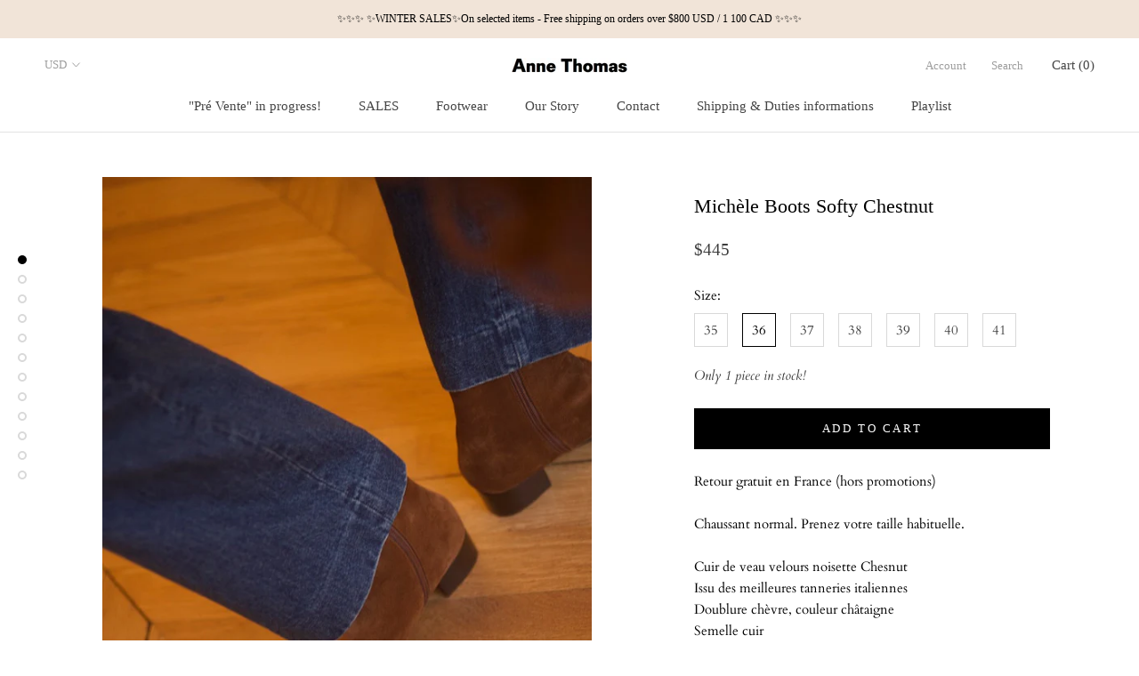

--- FILE ---
content_type: text/html; charset=utf-8
request_url: https://www.annethomas.fr/collections/chaussures/products/michele-boots-softy-chesnut
body_size: 65703
content:
<!doctype html>

<html class="no-js" lang="fr">
  <head>



  
  
    <meta charset="utf-8"> 
    <meta http-equiv="X-UA-Compatible" content="IE=edge,chrome=1">
    <meta name="viewport" content="width=device-width, initial-scale=1.0, height=device-height, minimum-scale=1.0, user-scalable=0">
    <meta name="theme-color" content="">

    <title>
      Michèle Boots Softy Chestnut &ndash; www.annethomas.fr
    </title>
    
    <script src="https://cozycountryredirect.addons.business/js/eggbox/1813/dtag/script.js?shop=www-annethomas-fr.myshopify.com" type="text/javascript"></script>
<meta name="description" content="Retour gratuit en France (hors promotions) Chaussant normal. Prenez votre taille habituelle. Cuir de veau velours noisette ChesnutIssu des meilleures tanneries italiennesDoublure chèvre, couleur châtaigneSemelle cuirFabriqué mains dans la région de l&#39;Aveiro au PortugalTalon 3,5 cm Vous avez une question ? Contactez-nou"><link rel="canonical" href="https://www.annethomas.fr/products/michele-boots-softy-chesnut"><link rel="shortcut icon" href="//www.annethomas.fr/cdn/shop/files/FAVICON_AT_48x48.jpg?v=1614297137" type="image/png"><meta property="og:type" content="product">
  <meta property="og:title" content="Michèle Boots Softy Chestnut"><meta property="og:image" content="http://www.annethomas.fr/cdn/shop/products/annethomas-chaussures-michele-bottines-boots-softy-chesnut-15_grande.jpg?v=1670522526">
    <meta property="og:image:secure_url" content="https://www.annethomas.fr/cdn/shop/products/annethomas-chaussures-michele-bottines-boots-softy-chesnut-15_grande.jpg?v=1670522526"><meta property="og:image" content="http://www.annethomas.fr/cdn/shop/products/annethomas-chaussures-michele-bottines-boots-softy-chesnut-3_grande.jpg?v=1670522526">
    <meta property="og:image:secure_url" content="https://www.annethomas.fr/cdn/shop/products/annethomas-chaussures-michele-bottines-boots-softy-chesnut-3_grande.jpg?v=1670522526"><meta property="og:image" content="http://www.annethomas.fr/cdn/shop/products/annethomas-chaussures-michele-bottines-boots-softy-chesnut-1_grande.jpg?v=1670522526">
    <meta property="og:image:secure_url" content="https://www.annethomas.fr/cdn/shop/products/annethomas-chaussures-michele-bottines-boots-softy-chesnut-1_grande.jpg?v=1670522526"><meta property="product:price:amount" content="295,00">
  <meta property="product:price:currency" content="EUR"><meta property="og:description" content="Retour gratuit en France (hors promotions) Chaussant normal. Prenez votre taille habituelle. Cuir de veau velours noisette ChesnutIssu des meilleures tanneries italiennesDoublure chèvre, couleur châtaigneSemelle cuirFabriqué mains dans la région de l&#39;Aveiro au PortugalTalon 3,5 cm Vous avez une question ? Contactez-nou"><meta property="og:url" content="https://www.annethomas.fr/products/michele-boots-softy-chesnut">
<meta property="og:site_name" content="www.annethomas.fr"><meta name="twitter:card" content="summary"><meta name="twitter:title" content="Michèle Boots Softy Chestnut">
  <meta name="twitter:description" content="Retour gratuit en France (hors promotions)
Chaussant normal. Prenez votre taille habituelle.
Cuir de veau velours noisette ChesnutIssu des meilleures tanneries italiennesDoublure chèvre, couleur châtaigneSemelle cuirFabriqué mains dans la région de l&#39;Aveiro au PortugalTalon 3,5 cm
Vous avez une question ? Contactez-nous : bonjour.annethomas@gmail.com
---
Normal fit. Please take your usual size
Chesnut calf suede leatherFrom the best Italian tanneriesGoat leather lining, chestnut-brownLeather soleHandmade in PortugalHeel 3,5 cmQuestions ? Please contact : bonjour.annethomas@gmail.com




">
  <meta name="twitter:image" content="https://www.annethomas.fr/cdn/shop/products/annethomas-chaussures-michele-bottines-boots-softy-chesnut-15_600x600_crop_center.jpg?v=1670522526">

<script>window.performance && window.performance.mark && window.performance.mark('shopify.content_for_header.start');</script><meta name="google-site-verification" content="7_PIwOaZA4R9QHN0NqeiHMM5ZZKcaj9E5Rw5BFoFhH8">
<meta id="shopify-digital-wallet" name="shopify-digital-wallet" content="/25420660790/digital_wallets/dialog">
<meta name="shopify-checkout-api-token" content="7c8caa2c82e62d1bd85588813e4c8718">
<meta id="in-context-paypal-metadata" data-shop-id="25420660790" data-venmo-supported="false" data-environment="production" data-locale="fr_FR" data-paypal-v4="true" data-currency="EUR">
<link rel="alternate" type="application/json+oembed" href="https://www.annethomas.fr/products/michele-boots-softy-chesnut.oembed">
<script async="async" src="/checkouts/internal/preloads.js?locale=fr-FR"></script>
<link rel="preconnect" href="https://shop.app" crossorigin="anonymous">
<script async="async" src="https://shop.app/checkouts/internal/preloads.js?locale=fr-FR&shop_id=25420660790" crossorigin="anonymous"></script>
<script id="apple-pay-shop-capabilities" type="application/json">{"shopId":25420660790,"countryCode":"FR","currencyCode":"EUR","merchantCapabilities":["supports3DS"],"merchantId":"gid:\/\/shopify\/Shop\/25420660790","merchantName":"www.annethomas.fr","requiredBillingContactFields":["postalAddress","email","phone"],"requiredShippingContactFields":["postalAddress","email","phone"],"shippingType":"shipping","supportedNetworks":["visa","masterCard","maestro"],"total":{"type":"pending","label":"www.annethomas.fr","amount":"1.00"},"shopifyPaymentsEnabled":true,"supportsSubscriptions":true}</script>
<script id="shopify-features" type="application/json">{"accessToken":"7c8caa2c82e62d1bd85588813e4c8718","betas":["rich-media-storefront-analytics"],"domain":"www.annethomas.fr","predictiveSearch":true,"shopId":25420660790,"locale":"fr"}</script>
<script>var Shopify = Shopify || {};
Shopify.shop = "www-annethomas-fr.myshopify.com";
Shopify.locale = "fr";
Shopify.currency = {"active":"EUR","rate":"1.0"};
Shopify.country = "FR";
Shopify.theme = {"name":"Prestige","id":79562113078,"schema_name":"Prestige","schema_version":"4.5.5","theme_store_id":855,"role":"main"};
Shopify.theme.handle = "null";
Shopify.theme.style = {"id":null,"handle":null};
Shopify.cdnHost = "www.annethomas.fr/cdn";
Shopify.routes = Shopify.routes || {};
Shopify.routes.root = "/";</script>
<script type="module">!function(o){(o.Shopify=o.Shopify||{}).modules=!0}(window);</script>
<script>!function(o){function n(){var o=[];function n(){o.push(Array.prototype.slice.apply(arguments))}return n.q=o,n}var t=o.Shopify=o.Shopify||{};t.loadFeatures=n(),t.autoloadFeatures=n()}(window);</script>
<script>
  window.ShopifyPay = window.ShopifyPay || {};
  window.ShopifyPay.apiHost = "shop.app\/pay";
  window.ShopifyPay.redirectState = null;
</script>
<script id="shop-js-analytics" type="application/json">{"pageType":"product"}</script>
<script defer="defer" async type="module" src="//www.annethomas.fr/cdn/shopifycloud/shop-js/modules/v2/client.init-shop-cart-sync_Lpn8ZOi5.fr.esm.js"></script>
<script defer="defer" async type="module" src="//www.annethomas.fr/cdn/shopifycloud/shop-js/modules/v2/chunk.common_X4Hu3kma.esm.js"></script>
<script defer="defer" async type="module" src="//www.annethomas.fr/cdn/shopifycloud/shop-js/modules/v2/chunk.modal_BV0V5IrV.esm.js"></script>
<script type="module">
  await import("//www.annethomas.fr/cdn/shopifycloud/shop-js/modules/v2/client.init-shop-cart-sync_Lpn8ZOi5.fr.esm.js");
await import("//www.annethomas.fr/cdn/shopifycloud/shop-js/modules/v2/chunk.common_X4Hu3kma.esm.js");
await import("//www.annethomas.fr/cdn/shopifycloud/shop-js/modules/v2/chunk.modal_BV0V5IrV.esm.js");

  window.Shopify.SignInWithShop?.initShopCartSync?.({"fedCMEnabled":true,"windoidEnabled":true});

</script>
<script>
  window.Shopify = window.Shopify || {};
  if (!window.Shopify.featureAssets) window.Shopify.featureAssets = {};
  window.Shopify.featureAssets['shop-js'] = {"shop-cart-sync":["modules/v2/client.shop-cart-sync_hBo3gat_.fr.esm.js","modules/v2/chunk.common_X4Hu3kma.esm.js","modules/v2/chunk.modal_BV0V5IrV.esm.js"],"init-fed-cm":["modules/v2/client.init-fed-cm_BoVeauXL.fr.esm.js","modules/v2/chunk.common_X4Hu3kma.esm.js","modules/v2/chunk.modal_BV0V5IrV.esm.js"],"init-shop-email-lookup-coordinator":["modules/v2/client.init-shop-email-lookup-coordinator_CX4-Y-CZ.fr.esm.js","modules/v2/chunk.common_X4Hu3kma.esm.js","modules/v2/chunk.modal_BV0V5IrV.esm.js"],"init-windoid":["modules/v2/client.init-windoid_iuUmw7cp.fr.esm.js","modules/v2/chunk.common_X4Hu3kma.esm.js","modules/v2/chunk.modal_BV0V5IrV.esm.js"],"shop-button":["modules/v2/client.shop-button_DumFxEIo.fr.esm.js","modules/v2/chunk.common_X4Hu3kma.esm.js","modules/v2/chunk.modal_BV0V5IrV.esm.js"],"shop-cash-offers":["modules/v2/client.shop-cash-offers_BPdnZcGX.fr.esm.js","modules/v2/chunk.common_X4Hu3kma.esm.js","modules/v2/chunk.modal_BV0V5IrV.esm.js"],"shop-toast-manager":["modules/v2/client.shop-toast-manager_sjv6XvZD.fr.esm.js","modules/v2/chunk.common_X4Hu3kma.esm.js","modules/v2/chunk.modal_BV0V5IrV.esm.js"],"init-shop-cart-sync":["modules/v2/client.init-shop-cart-sync_Lpn8ZOi5.fr.esm.js","modules/v2/chunk.common_X4Hu3kma.esm.js","modules/v2/chunk.modal_BV0V5IrV.esm.js"],"init-customer-accounts-sign-up":["modules/v2/client.init-customer-accounts-sign-up_DQVKlaja.fr.esm.js","modules/v2/client.shop-login-button_DkHUpD44.fr.esm.js","modules/v2/chunk.common_X4Hu3kma.esm.js","modules/v2/chunk.modal_BV0V5IrV.esm.js"],"pay-button":["modules/v2/client.pay-button_DN6Ek-nh.fr.esm.js","modules/v2/chunk.common_X4Hu3kma.esm.js","modules/v2/chunk.modal_BV0V5IrV.esm.js"],"init-customer-accounts":["modules/v2/client.init-customer-accounts_BQOJrVdv.fr.esm.js","modules/v2/client.shop-login-button_DkHUpD44.fr.esm.js","modules/v2/chunk.common_X4Hu3kma.esm.js","modules/v2/chunk.modal_BV0V5IrV.esm.js"],"avatar":["modules/v2/client.avatar_BTnouDA3.fr.esm.js"],"init-shop-for-new-customer-accounts":["modules/v2/client.init-shop-for-new-customer-accounts_DW7xpOCZ.fr.esm.js","modules/v2/client.shop-login-button_DkHUpD44.fr.esm.js","modules/v2/chunk.common_X4Hu3kma.esm.js","modules/v2/chunk.modal_BV0V5IrV.esm.js"],"shop-follow-button":["modules/v2/client.shop-follow-button_CXr7UFuQ.fr.esm.js","modules/v2/chunk.common_X4Hu3kma.esm.js","modules/v2/chunk.modal_BV0V5IrV.esm.js"],"checkout-modal":["modules/v2/client.checkout-modal_CXg0VCPn.fr.esm.js","modules/v2/chunk.common_X4Hu3kma.esm.js","modules/v2/chunk.modal_BV0V5IrV.esm.js"],"shop-login-button":["modules/v2/client.shop-login-button_DkHUpD44.fr.esm.js","modules/v2/chunk.common_X4Hu3kma.esm.js","modules/v2/chunk.modal_BV0V5IrV.esm.js"],"lead-capture":["modules/v2/client.lead-capture_C9SxlK5K.fr.esm.js","modules/v2/chunk.common_X4Hu3kma.esm.js","modules/v2/chunk.modal_BV0V5IrV.esm.js"],"shop-login":["modules/v2/client.shop-login_DQBEMTrD.fr.esm.js","modules/v2/chunk.common_X4Hu3kma.esm.js","modules/v2/chunk.modal_BV0V5IrV.esm.js"],"payment-terms":["modules/v2/client.payment-terms_CokxZuo0.fr.esm.js","modules/v2/chunk.common_X4Hu3kma.esm.js","modules/v2/chunk.modal_BV0V5IrV.esm.js"]};
</script>
<script>(function() {
  var isLoaded = false;
  function asyncLoad() {
    if (isLoaded) return;
    isLoaded = true;
    var urls = ["https:\/\/inffuse.eventscalendar.co\/plugins\/shopify\/loader.js?app=calendar\u0026shop=www-annethomas-fr.myshopify.com\u0026shop=www-annethomas-fr.myshopify.com","https:\/\/formbuilder.hulkapps.com\/skeletopapp.js?shop=www-annethomas-fr.myshopify.com","https:\/\/cdn.nfcube.com\/instafeed-d0f519693c8664b40fce8ad791496a04.js?shop=www-annethomas-fr.myshopify.com","https:\/\/packlink-spf-pro.appspot.com\/platform\/PRO\/checkout\/thankYouScript?v=8\u0026shop=www-annethomas-fr.myshopify.com","https:\/\/omnisnippet1.com\/inShop\/Embed\/shopify.js?shop=www-annethomas-fr.myshopify.com","https:\/\/maps.boxtal.com\/api\/v2\/maps-shopify\/script.js?shop=www-annethomas-fr.myshopify.com","https:\/\/d1564fddzjmdj5.cloudfront.net\/initializercolissimo.js?app_name=happycolissimo\u0026cloud=d1564fddzjmdj5.cloudfront.net\u0026shop=www-annethomas-fr.myshopify.com","\/\/cdn.shopify.com\/proxy\/c532e1a118ee8ecdbd313a1b87481252f7da5a4322e2965af3ec05c548259e9d\/s.pandect.es\/v1\/gdpr-cookie-consent.min.js?shop=www-annethomas-fr.myshopify.com\u0026sp-cache-control=cHVibGljLCBtYXgtYWdlPTkwMA","https:\/\/d18eg7dreypte5.cloudfront.net\/browse-abandonment\/smsbump_timer.js?shop=www-annethomas-fr.myshopify.com"];
    for (var i = 0; i < urls.length; i++) {
      var s = document.createElement('script');
      s.type = 'text/javascript';
      s.async = true;
      s.src = urls[i];
      var x = document.getElementsByTagName('script')[0];
      x.parentNode.insertBefore(s, x);
    }
  };
  if(window.attachEvent) {
    window.attachEvent('onload', asyncLoad);
  } else {
    window.addEventListener('load', asyncLoad, false);
  }
})();</script>
<script id="__st">var __st={"a":25420660790,"offset":3600,"reqid":"8e74f1c2-8a69-4be3-9e54-1f2381450b46-1769914738","pageurl":"www.annethomas.fr\/collections\/chaussures\/products\/michele-boots-softy-chesnut","u":"c1db6fc41765","p":"product","rtyp":"product","rid":6811388674102};</script>
<script>window.ShopifyPaypalV4VisibilityTracking = true;</script>
<script id="captcha-bootstrap">!function(){'use strict';const t='contact',e='account',n='new_comment',o=[[t,t],['blogs',n],['comments',n],[t,'customer']],c=[[e,'customer_login'],[e,'guest_login'],[e,'recover_customer_password'],[e,'create_customer']],r=t=>t.map((([t,e])=>`form[action*='/${t}']:not([data-nocaptcha='true']) input[name='form_type'][value='${e}']`)).join(','),a=t=>()=>t?[...document.querySelectorAll(t)].map((t=>t.form)):[];function s(){const t=[...o],e=r(t);return a(e)}const i='password',u='form_key',d=['recaptcha-v3-token','g-recaptcha-response','h-captcha-response',i],f=()=>{try{return window.sessionStorage}catch{return}},m='__shopify_v',_=t=>t.elements[u];function p(t,e,n=!1){try{const o=window.sessionStorage,c=JSON.parse(o.getItem(e)),{data:r}=function(t){const{data:e,action:n}=t;return t[m]||n?{data:e,action:n}:{data:t,action:n}}(c);for(const[e,n]of Object.entries(r))t.elements[e]&&(t.elements[e].value=n);n&&o.removeItem(e)}catch(o){console.error('form repopulation failed',{error:o})}}const l='form_type',E='cptcha';function T(t){t.dataset[E]=!0}const w=window,h=w.document,L='Shopify',v='ce_forms',y='captcha';let A=!1;((t,e)=>{const n=(g='f06e6c50-85a8-45c8-87d0-21a2b65856fe',I='https://cdn.shopify.com/shopifycloud/storefront-forms-hcaptcha/ce_storefront_forms_captcha_hcaptcha.v1.5.2.iife.js',D={infoText:'Protégé par hCaptcha',privacyText:'Confidentialité',termsText:'Conditions'},(t,e,n)=>{const o=w[L][v],c=o.bindForm;if(c)return c(t,g,e,D).then(n);var r;o.q.push([[t,g,e,D],n]),r=I,A||(h.body.append(Object.assign(h.createElement('script'),{id:'captcha-provider',async:!0,src:r})),A=!0)});var g,I,D;w[L]=w[L]||{},w[L][v]=w[L][v]||{},w[L][v].q=[],w[L][y]=w[L][y]||{},w[L][y].protect=function(t,e){n(t,void 0,e),T(t)},Object.freeze(w[L][y]),function(t,e,n,w,h,L){const[v,y,A,g]=function(t,e,n){const i=e?o:[],u=t?c:[],d=[...i,...u],f=r(d),m=r(i),_=r(d.filter((([t,e])=>n.includes(e))));return[a(f),a(m),a(_),s()]}(w,h,L),I=t=>{const e=t.target;return e instanceof HTMLFormElement?e:e&&e.form},D=t=>v().includes(t);t.addEventListener('submit',(t=>{const e=I(t);if(!e)return;const n=D(e)&&!e.dataset.hcaptchaBound&&!e.dataset.recaptchaBound,o=_(e),c=g().includes(e)&&(!o||!o.value);(n||c)&&t.preventDefault(),c&&!n&&(function(t){try{if(!f())return;!function(t){const e=f();if(!e)return;const n=_(t);if(!n)return;const o=n.value;o&&e.removeItem(o)}(t);const e=Array.from(Array(32),(()=>Math.random().toString(36)[2])).join('');!function(t,e){_(t)||t.append(Object.assign(document.createElement('input'),{type:'hidden',name:u})),t.elements[u].value=e}(t,e),function(t,e){const n=f();if(!n)return;const o=[...t.querySelectorAll(`input[type='${i}']`)].map((({name:t})=>t)),c=[...d,...o],r={};for(const[a,s]of new FormData(t).entries())c.includes(a)||(r[a]=s);n.setItem(e,JSON.stringify({[m]:1,action:t.action,data:r}))}(t,e)}catch(e){console.error('failed to persist form',e)}}(e),e.submit())}));const S=(t,e)=>{t&&!t.dataset[E]&&(n(t,e.some((e=>e===t))),T(t))};for(const o of['focusin','change'])t.addEventListener(o,(t=>{const e=I(t);D(e)&&S(e,y())}));const B=e.get('form_key'),M=e.get(l),P=B&&M;t.addEventListener('DOMContentLoaded',(()=>{const t=y();if(P)for(const e of t)e.elements[l].value===M&&p(e,B);[...new Set([...A(),...v().filter((t=>'true'===t.dataset.shopifyCaptcha))])].forEach((e=>S(e,t)))}))}(h,new URLSearchParams(w.location.search),n,t,e,['guest_login'])})(!0,!0)}();</script>
<script integrity="sha256-4kQ18oKyAcykRKYeNunJcIwy7WH5gtpwJnB7kiuLZ1E=" data-source-attribution="shopify.loadfeatures" defer="defer" src="//www.annethomas.fr/cdn/shopifycloud/storefront/assets/storefront/load_feature-a0a9edcb.js" crossorigin="anonymous"></script>
<script crossorigin="anonymous" defer="defer" src="//www.annethomas.fr/cdn/shopifycloud/storefront/assets/shopify_pay/storefront-65b4c6d7.js?v=20250812"></script>
<script data-source-attribution="shopify.dynamic_checkout.dynamic.init">var Shopify=Shopify||{};Shopify.PaymentButton=Shopify.PaymentButton||{isStorefrontPortableWallets:!0,init:function(){window.Shopify.PaymentButton.init=function(){};var t=document.createElement("script");t.src="https://www.annethomas.fr/cdn/shopifycloud/portable-wallets/latest/portable-wallets.fr.js",t.type="module",document.head.appendChild(t)}};
</script>
<script data-source-attribution="shopify.dynamic_checkout.buyer_consent">
  function portableWalletsHideBuyerConsent(e){var t=document.getElementById("shopify-buyer-consent"),n=document.getElementById("shopify-subscription-policy-button");t&&n&&(t.classList.add("hidden"),t.setAttribute("aria-hidden","true"),n.removeEventListener("click",e))}function portableWalletsShowBuyerConsent(e){var t=document.getElementById("shopify-buyer-consent"),n=document.getElementById("shopify-subscription-policy-button");t&&n&&(t.classList.remove("hidden"),t.removeAttribute("aria-hidden"),n.addEventListener("click",e))}window.Shopify?.PaymentButton&&(window.Shopify.PaymentButton.hideBuyerConsent=portableWalletsHideBuyerConsent,window.Shopify.PaymentButton.showBuyerConsent=portableWalletsShowBuyerConsent);
</script>
<script data-source-attribution="shopify.dynamic_checkout.cart.bootstrap">document.addEventListener("DOMContentLoaded",(function(){function t(){return document.querySelector("shopify-accelerated-checkout-cart, shopify-accelerated-checkout")}if(t())Shopify.PaymentButton.init();else{new MutationObserver((function(e,n){t()&&(Shopify.PaymentButton.init(),n.disconnect())})).observe(document.body,{childList:!0,subtree:!0})}}));
</script>
<link id="shopify-accelerated-checkout-styles" rel="stylesheet" media="screen" href="https://www.annethomas.fr/cdn/shopifycloud/portable-wallets/latest/accelerated-checkout-backwards-compat.css" crossorigin="anonymous">
<style id="shopify-accelerated-checkout-cart">
        #shopify-buyer-consent {
  margin-top: 1em;
  display: inline-block;
  width: 100%;
}

#shopify-buyer-consent.hidden {
  display: none;
}

#shopify-subscription-policy-button {
  background: none;
  border: none;
  padding: 0;
  text-decoration: underline;
  font-size: inherit;
  cursor: pointer;
}

#shopify-subscription-policy-button::before {
  box-shadow: none;
}

      </style>

<script>window.performance && window.performance.mark && window.performance.mark('shopify.content_for_header.end');</script>
  <script type="text/javascript">
  window.moneyFormat = '<span class=money>€{{amount_with_comma_separator}}</span>';
  var tpbAppUrl = 'https://booking.tipo.io';
  var tpbShopId = '2696';
  var tpbShopPlan = 'BETA';
  var tpbUrlShop = 'www-annethomas-fr.myshopify.com';
  var tpbDomainShop = 'www.annethomas.fr';
  var tpbProductId = '6811388674102';
  var tpbCustomerId = '';
  var tpbProduct = {"id":6811388674102,"title":"Michèle Boots Softy Chestnut","handle":"michele-boots-softy-chesnut","description":"\u003cp\u003eRetour gratuit en France (hors promotions)\u003cbr\u003e\u003c\/p\u003e\n\u003cp\u003eChaussant normal. Prenez votre taille habituelle.\u003c\/p\u003e\n\u003cp\u003eCuir de veau velours noisette Chesnut\u003cbr\u003eIssu des meilleures tanneries italiennes\u003cbr\u003eDoublure chèvre, couleur châtaigne\u003cbr\u003eSemelle cuir\u003cbr\u003eFabriqué mains dans la région de l'Aveiro au Portugal\u003cbr\u003eTalon 3,5 cm\u003c\/p\u003e\n\u003cp\u003eVous avez une question ? \u003cbr\u003eContactez-nous : bonjour.annethomas@gmail.com\u003c\/p\u003e\n\u003cp\u003e---\u003c\/p\u003e\n\u003cp\u003eNormal fit. Please take your usual size\u003c\/p\u003e\n\u003cp\u003eChesnut calf suede leather\u003cbr\u003eFrom the best Italian tanneries\u003cbr\u003eGoat leather lining, chestnut-brown\u003cbr\u003eLeather sole\u003cbr\u003eHandmade in Portugal\u003cbr\u003eHeel 3,5 cm\u003cbr\u003e\u003cbr\u003eQuestions ? Please contact : bonjour.annethomas@gmail.com\u003cbr\u003e\u003c\/p\u003e\n\u003cdiv\u003e\n\u003cdiv style=\"opacity: 0;\" class=\"font_preload\"\u003e\n\u003cspan style=\"font-family: Tropiline, Verdana, Geneva, sans-serif;\"\u003e\u003c\/span\u003e\u003cspan style=\"font-family: Inter,;\"\u003e\u003c\/span\u003e\u003cbr\u003e\n\u003c\/div\u003e\n\u003c\/div\u003e","published_at":"2022-09-13T16:00:13+02:00","created_at":"2022-07-05T17:36:43+02:00","vendor":"www.annethomas.fr","type":"boots","tags":["Boots"],"price":29500,"price_min":29500,"price_max":29500,"available":true,"price_varies":false,"compare_at_price":null,"compare_at_price_min":0,"compare_at_price_max":0,"compare_at_price_varies":false,"variants":[{"id":40197150965814,"title":"35","option1":"35","option2":null,"option3":null,"sku":"michele-boots-softy-chesnut-1","requires_shipping":true,"taxable":true,"featured_image":null,"available":false,"name":"Michèle Boots Softy Chestnut - 35","public_title":"35","options":["35"],"price":29500,"weight":1500,"compare_at_price":null,"inventory_management":"shopify","barcode":null,"requires_selling_plan":false,"selling_plan_allocations":[]},{"id":40197150998582,"title":"36","option1":"36","option2":null,"option3":null,"sku":"michele-boots-softy-chesnut-2","requires_shipping":true,"taxable":true,"featured_image":null,"available":true,"name":"Michèle Boots Softy Chestnut - 36","public_title":"36","options":["36"],"price":29500,"weight":1500,"compare_at_price":null,"inventory_management":"shopify","barcode":null,"requires_selling_plan":false,"selling_plan_allocations":[]},{"id":40197151031350,"title":"37","option1":"37","option2":null,"option3":null,"sku":"michele-boots-softy-chesnut-3","requires_shipping":true,"taxable":true,"featured_image":null,"available":true,"name":"Michèle Boots Softy Chestnut - 37","public_title":"37","options":["37"],"price":29500,"weight":1500,"compare_at_price":null,"inventory_management":"shopify","barcode":null,"requires_selling_plan":false,"selling_plan_allocations":[]},{"id":40197151064118,"title":"38","option1":"38","option2":null,"option3":null,"sku":"michele-boots-softy-chesnut-4","requires_shipping":true,"taxable":true,"featured_image":null,"available":false,"name":"Michèle Boots Softy Chestnut - 38","public_title":"38","options":["38"],"price":29500,"weight":1500,"compare_at_price":null,"inventory_management":"shopify","barcode":null,"requires_selling_plan":false,"selling_plan_allocations":[]},{"id":40197151096886,"title":"39","option1":"39","option2":null,"option3":null,"sku":"michele-boots-softy-chesnut-5","requires_shipping":true,"taxable":true,"featured_image":null,"available":true,"name":"Michèle Boots Softy Chestnut - 39","public_title":"39","options":["39"],"price":29500,"weight":1500,"compare_at_price":null,"inventory_management":"shopify","barcode":null,"requires_selling_plan":false,"selling_plan_allocations":[]},{"id":40197151129654,"title":"40","option1":"40","option2":null,"option3":null,"sku":"michele-boots-softy-chesnut-6","requires_shipping":true,"taxable":true,"featured_image":null,"available":false,"name":"Michèle Boots Softy Chestnut - 40","public_title":"40","options":["40"],"price":29500,"weight":1500,"compare_at_price":null,"inventory_management":"shopify","barcode":null,"requires_selling_plan":false,"selling_plan_allocations":[]},{"id":40197151162422,"title":"41","option1":"41","option2":null,"option3":null,"sku":"michele-boots-softy-chesnut-7","requires_shipping":true,"taxable":true,"featured_image":null,"available":false,"name":"Michèle Boots Softy Chestnut - 41","public_title":"41","options":["41"],"price":29500,"weight":1500,"compare_at_price":null,"inventory_management":"shopify","barcode":null,"requires_selling_plan":false,"selling_plan_allocations":[]}],"images":["\/\/www.annethomas.fr\/cdn\/shop\/products\/annethomas-chaussures-michele-bottines-boots-softy-chesnut-15.jpg?v=1670522526","\/\/www.annethomas.fr\/cdn\/shop\/products\/annethomas-chaussures-michele-bottines-boots-softy-chesnut-3.jpg?v=1670522526","\/\/www.annethomas.fr\/cdn\/shop\/products\/annethomas-chaussures-michele-bottines-boots-softy-chesnut-1.jpg?v=1670522526","\/\/www.annethomas.fr\/cdn\/shop\/products\/annethomas-chaussures-michele-bottines-boots-softy-chesnut-5.jpg?v=1670522526","\/\/www.annethomas.fr\/cdn\/shop\/products\/annethomas-chaussures-michele-bottines-boots-softy-chesnut-6.jpg?v=1670522526","\/\/www.annethomas.fr\/cdn\/shop\/products\/annethomas-chaussures-michele-bottines-boots-softy-chesnut-11.jpg?v=1670522526","\/\/www.annethomas.fr\/cdn\/shop\/products\/annethomas-chaussures-michele-bottines-boots-softy-chesnut-21.jpg?v=1670522526","\/\/www.annethomas.fr\/cdn\/shop\/products\/annethomas-chaussures-michele-bottines-boots-softy-chesnut-2.jpg?v=1670522526","\/\/www.annethomas.fr\/cdn\/shop\/products\/annethomas-chaussures-michele-bottines-boots-softy-chesnut-10.jpg?v=1670522526","\/\/www.annethomas.fr\/cdn\/shop\/products\/annethomas-chaussures-michele-bottines-boots-softy-chesnut-13.jpg?v=1670522526","\/\/www.annethomas.fr\/cdn\/shop\/products\/annethomas-chaussures-michele-bottines-boots-softy-chesnut-20.jpg?v=1670522526","\/\/www.annethomas.fr\/cdn\/shop\/products\/annethomas-chaussures-michele-bottines-boots-softy-chesnut-14.jpg?v=1670522526"],"featured_image":"\/\/www.annethomas.fr\/cdn\/shop\/products\/annethomas-chaussures-michele-bottines-boots-softy-chesnut-15.jpg?v=1670522526","options":["Size"],"media":[{"alt":null,"id":32361169518906,"position":1,"preview_image":{"aspect_ratio":0.666,"height":1280,"width":853,"src":"\/\/www.annethomas.fr\/cdn\/shop\/products\/annethomas-chaussures-michele-bottines-boots-softy-chesnut-15.jpg?v=1670522526"},"aspect_ratio":0.666,"height":1280,"media_type":"image","src":"\/\/www.annethomas.fr\/cdn\/shop\/products\/annethomas-chaussures-michele-bottines-boots-softy-chesnut-15.jpg?v=1670522526","width":853},{"alt":null,"id":32361169158458,"position":2,"preview_image":{"aspect_ratio":0.666,"height":1280,"width":853,"src":"\/\/www.annethomas.fr\/cdn\/shop\/products\/annethomas-chaussures-michele-bottines-boots-softy-chesnut-3.jpg?v=1670522526"},"aspect_ratio":0.666,"height":1280,"media_type":"image","src":"\/\/www.annethomas.fr\/cdn\/shop\/products\/annethomas-chaussures-michele-bottines-boots-softy-chesnut-3.jpg?v=1670522526","width":853},{"alt":null,"id":32361169060154,"position":3,"preview_image":{"aspect_ratio":0.666,"height":1280,"width":853,"src":"\/\/www.annethomas.fr\/cdn\/shop\/products\/annethomas-chaussures-michele-bottines-boots-softy-chesnut-1.jpg?v=1670522526"},"aspect_ratio":0.666,"height":1280,"media_type":"image","src":"\/\/www.annethomas.fr\/cdn\/shop\/products\/annethomas-chaussures-michele-bottines-boots-softy-chesnut-1.jpg?v=1670522526","width":853},{"alt":null,"id":32361169191226,"position":4,"preview_image":{"aspect_ratio":1.0,"height":1280,"width":1280,"src":"\/\/www.annethomas.fr\/cdn\/shop\/products\/annethomas-chaussures-michele-bottines-boots-softy-chesnut-5.jpg?v=1670522526"},"aspect_ratio":1.0,"height":1280,"media_type":"image","src":"\/\/www.annethomas.fr\/cdn\/shop\/products\/annethomas-chaussures-michele-bottines-boots-softy-chesnut-5.jpg?v=1670522526","width":1280},{"alt":null,"id":32361169223994,"position":5,"preview_image":{"aspect_ratio":0.666,"height":1280,"width":853,"src":"\/\/www.annethomas.fr\/cdn\/shop\/products\/annethomas-chaussures-michele-bottines-boots-softy-chesnut-6.jpg?v=1670522526"},"aspect_ratio":0.666,"height":1280,"media_type":"image","src":"\/\/www.annethomas.fr\/cdn\/shop\/products\/annethomas-chaussures-michele-bottines-boots-softy-chesnut-6.jpg?v=1670522526","width":853},{"alt":null,"id":32361169387834,"position":6,"preview_image":{"aspect_ratio":0.638,"height":1280,"width":816,"src":"\/\/www.annethomas.fr\/cdn\/shop\/products\/annethomas-chaussures-michele-bottines-boots-softy-chesnut-11.jpg?v=1670522526"},"aspect_ratio":0.638,"height":1280,"media_type":"image","src":"\/\/www.annethomas.fr\/cdn\/shop\/products\/annethomas-chaussures-michele-bottines-boots-softy-chesnut-11.jpg?v=1670522526","width":816},{"alt":null,"id":32361169715514,"position":7,"preview_image":{"aspect_ratio":0.666,"height":1280,"width":853,"src":"\/\/www.annethomas.fr\/cdn\/shop\/products\/annethomas-chaussures-michele-bottines-boots-softy-chesnut-21.jpg?v=1670522526"},"aspect_ratio":0.666,"height":1280,"media_type":"image","src":"\/\/www.annethomas.fr\/cdn\/shop\/products\/annethomas-chaussures-michele-bottines-boots-softy-chesnut-21.jpg?v=1670522526","width":853},{"alt":null,"id":32361169125690,"position":8,"preview_image":{"aspect_ratio":0.666,"height":1280,"width":853,"src":"\/\/www.annethomas.fr\/cdn\/shop\/products\/annethomas-chaussures-michele-bottines-boots-softy-chesnut-2.jpg?v=1670522526"},"aspect_ratio":0.666,"height":1280,"media_type":"image","src":"\/\/www.annethomas.fr\/cdn\/shop\/products\/annethomas-chaussures-michele-bottines-boots-softy-chesnut-2.jpg?v=1670522526","width":853},{"alt":null,"id":32361169355066,"position":9,"preview_image":{"aspect_ratio":0.666,"height":1280,"width":853,"src":"\/\/www.annethomas.fr\/cdn\/shop\/products\/annethomas-chaussures-michele-bottines-boots-softy-chesnut-10.jpg?v=1670522526"},"aspect_ratio":0.666,"height":1280,"media_type":"image","src":"\/\/www.annethomas.fr\/cdn\/shop\/products\/annethomas-chaussures-michele-bottines-boots-softy-chesnut-10.jpg?v=1670522526","width":853},{"alt":null,"id":32361169453370,"position":10,"preview_image":{"aspect_ratio":0.666,"height":1280,"width":853,"src":"\/\/www.annethomas.fr\/cdn\/shop\/products\/annethomas-chaussures-michele-bottines-boots-softy-chesnut-13.jpg?v=1670522526"},"aspect_ratio":0.666,"height":1280,"media_type":"image","src":"\/\/www.annethomas.fr\/cdn\/shop\/products\/annethomas-chaussures-michele-bottines-boots-softy-chesnut-13.jpg?v=1670522526","width":853},{"alt":null,"id":32361169682746,"position":11,"preview_image":{"aspect_ratio":0.666,"height":1280,"width":853,"src":"\/\/www.annethomas.fr\/cdn\/shop\/products\/annethomas-chaussures-michele-bottines-boots-softy-chesnut-20.jpg?v=1670522526"},"aspect_ratio":0.666,"height":1280,"media_type":"image","src":"\/\/www.annethomas.fr\/cdn\/shop\/products\/annethomas-chaussures-michele-bottines-boots-softy-chesnut-20.jpg?v=1670522526","width":853},{"alt":null,"id":32361169486138,"position":12,"preview_image":{"aspect_ratio":0.666,"height":1280,"width":853,"src":"\/\/www.annethomas.fr\/cdn\/shop\/products\/annethomas-chaussures-michele-bottines-boots-softy-chesnut-14.jpg?v=1670522526"},"aspect_ratio":0.666,"height":1280,"media_type":"image","src":"\/\/www.annethomas.fr\/cdn\/shop\/products\/annethomas-chaussures-michele-bottines-boots-softy-chesnut-14.jpg?v=1670522526","width":853}],"requires_selling_plan":false,"selling_plan_groups":[],"content":"\u003cp\u003eRetour gratuit en France (hors promotions)\u003cbr\u003e\u003c\/p\u003e\n\u003cp\u003eChaussant normal. Prenez votre taille habituelle.\u003c\/p\u003e\n\u003cp\u003eCuir de veau velours noisette Chesnut\u003cbr\u003eIssu des meilleures tanneries italiennes\u003cbr\u003eDoublure chèvre, couleur châtaigne\u003cbr\u003eSemelle cuir\u003cbr\u003eFabriqué mains dans la région de l'Aveiro au Portugal\u003cbr\u003eTalon 3,5 cm\u003c\/p\u003e\n\u003cp\u003eVous avez une question ? \u003cbr\u003eContactez-nous : bonjour.annethomas@gmail.com\u003c\/p\u003e\n\u003cp\u003e---\u003c\/p\u003e\n\u003cp\u003eNormal fit. Please take your usual size\u003c\/p\u003e\n\u003cp\u003eChesnut calf suede leather\u003cbr\u003eFrom the best Italian tanneries\u003cbr\u003eGoat leather lining, chestnut-brown\u003cbr\u003eLeather sole\u003cbr\u003eHandmade in Portugal\u003cbr\u003eHeel 3,5 cm\u003cbr\u003e\u003cbr\u003eQuestions ? Please contact : bonjour.annethomas@gmail.com\u003cbr\u003e\u003c\/p\u003e\n\u003cdiv\u003e\n\u003cdiv style=\"opacity: 0;\" class=\"font_preload\"\u003e\n\u003cspan style=\"font-family: Tropiline, Verdana, Geneva, sans-serif;\"\u003e\u003c\/span\u003e\u003cspan style=\"font-family: Inter,;\"\u003e\u003c\/span\u003e\u003cbr\u003e\n\u003c\/div\u003e\n\u003c\/div\u003e"};
  var tpbVariantId = false;
  var tpbSettings = {"general":{"weekStart":"0","formatDateTime":"MM-DD-YYYY HH:mm","formatDate":"MM-DD-YYYY","formatTime":"HH:mm","formatDateServe":"Y-m-d","hide_add_to_cart":"2","hide_buy_now":"2","redirect_url":null,"allow_bring_more":true,"confirm_to":"checkout","time_format":"24h","multipleEmployees":"1","multipleLocations":"1"},"booking":{"text_price_color":"#ff0000","timeBlock":"fixed","stepping":"60","font":"Arial","primary_color":"#1fd3c0","cancel_button":"#ffffff","text_color":"#6370a7","calender_background_color":"#2b3360","calender_text_color":"#ffffff","day_off_color":"#a3a3a3","time_slot_color":"#414c89","time_slot_color_hover":"#313d88","selected_time_slot_color":"#ffd153","background_color_calendar":"#2b3360","background_image":"preset1.jpg","selected_day_color":"#1fd3c0","time_slot_color_selected":"#ff007b","background_color_box_message_time_slot_no_available":"#e9e9e9","text_color_text_box_message_time_slot_no_available":"#424242","time_slot_no_available_color":"#a3a3a3"},"translation":{"languageDatepicker":"en-US","customDatePickerDays":"Sunday, Monday, Tuesday, Wednesday, Thursday, Friday, Saturday","customDatePickerDaysShort":"Sun, Mon, Tue, Wed, Thu, Fri, Sat","customDatePickerDaysMin":"Su, Mo, Tu, We, Th, Fr, Sa","customDatePickerMonths":"January, February, March, April, May, June, July, August, September, October, November, December","customDatePickerMonthsShort":"Jan, Feb, Mar, Apr, May, Jun, Jul, Aug, Sep, Oct, Nov, Dec","please_select":"Please select Training","training":"Training","trainer":"Trainer","bringing_anyone":"Bringing anyone with you?","num_of_additional":"Number of Additional People","date_and_time":"Pick date & time","continue":"Continue","total_price":"Total Price","confirm":"Confirm","cancel":"Cancel","thank_you":"Thank you! Your booking is completed","date":"Date","time":"Time","datetime":"Date Time","duration":"Duration","location":"Location","first_name":"First name","last_name":"Last name","phone":"Phone","email":"Email","address":"Address","address_2":"Address 2","status":"Status","country":"Country","full_name":"Fullname","product":"Training","product_placeholder":"Select your training","variant":"Variant","variant_placeholder":"Select your variant","location_placeholder":"Select your location","employee":"Trainer","employee_placeholder":"Select your trainer","quantity":"Quantity","back":"Back","payment":"Payment","you_can_only_bring":"You can only bring {number} people","not_available":"Selected training is currently not available.","no_employee":"No trainer","no_location":"No location","is_required":"This field is required.","time_slot_no_available":"This slot is no longer available","price":"Price","export_file_isc":"Export to file isc"}}
  var checkPageProduct = false;
  
  checkPageProduct = true;
  
</script>

<link href="//www.annethomas.fr/cdn/shop/t/3/assets/tipo.booking.scss.css?v=63573068526543731991587936767" rel="stylesheet" type="text/css" media="all" /><script src='//www.annethomas.fr/cdn/shop/t/3/assets/tipo.booking.js?v=71380260997452456621587936765' ></script>


    <script type="template/html" id="tpb-template_history-booking">
    <div class="tpb-header"><p>Booking History</p></div>
    <div class="tpb-list-history">
        <div class="tpb-sub-scroll">
            <p>< - - - - - ></p>
        </div>
        <div class="tpb-table-scroll">
            <table class="tpb-table">
                <thead class="tpb-table_thead">
                <tr>
                    {% if settings.general.multipleEmployees == '1' %}
                    <th class="tpb-column-scroll tpb-table_th-trainer" width="22%">{{settings.translation.employee}}
                    </th>
                    {% endif %}
                    {% if settings.general.multipleLocations == '1' %}
                    <th class="tpb-table_th-location" width="20%">{{settings.translation.location}}</th>
                    {% endif %}
                    <th class="tpb-table_th-services" width="20%">{{settings.translation.product}}</th>
                    <th class="tpb-table_th-time" width="12%">{{settings.translation.time}}</th>
                    <th class="tpb-table_th-payment" width="11%">{{settings.translation.payment}}</th>
                    <th class="tpb-table_th-status" width="10%">{{settings.translation.status}}</th>
                    <th class="tpb-table_th-view" width="5%"></th>
                </tr>
                </thead>
                <tbody class="tpb-table_tbody">
                {% for booking in bookings %}
                <tr>
                    {% if settings.general.multipleEmployees == '1' %}
                    <td class="tpb-column-scroll">
                        <div class="tpb-table_trainer">
                            <div class="tpb-table_avatar">
                                <img src={{ booking.employee.avatar }} alt="">
                            </div>
                            <div class="tpb-table_title">
                                <span class="tpb-context-table">{{ booking.employee.first_name }} {{ booking.employee.last_name}}</span>
                                <p class="tpb-table-sub">{{ booking.employee.email }}</p>
                            </div>
                        </div>
                    </td>
                    {% endif %}
                    {% if settings.general.multipleLocations == '1' %}
                    <td><span class="tpb-context-table">{{ booking.location.name }}</span></td>
                    {% endif %}
                    <td><span class="tpb-context-table">{{ booking.service.title }}</span></td>
                    <td>
              <span class="tpb-context-table tpb-context-table_time">
                <svg class="svg-icon" viewBox="0 0 20 20">
                  <path
                      d="M10.25,2.375c-4.212,0-7.625,3.413-7.625,7.625s3.413,7.625,7.625,7.625s7.625-3.413,7.625-7.625S14.462,2.375,10.25,2.375M10.651,16.811v-0.403c0-0.221-0.181-0.401-0.401-0.401s-0.401,0.181-0.401,0.401v0.403c-3.443-0.201-6.208-2.966-6.409-6.409h0.404c0.22,0,0.401-0.181,0.401-0.401S4.063,9.599,3.843,9.599H3.439C3.64,6.155,6.405,3.391,9.849,3.19v0.403c0,0.22,0.181,0.401,0.401,0.401s0.401-0.181,0.401-0.401V3.19c3.443,0.201,6.208,2.965,6.409,6.409h-0.404c-0.22,0-0.4,0.181-0.4,0.401s0.181,0.401,0.4,0.401h0.404C16.859,13.845,14.095,16.609,10.651,16.811 M12.662,12.412c-0.156,0.156-0.409,0.159-0.568,0l-2.127-2.129C9.986,10.302,9.849,10.192,9.849,10V5.184c0-0.221,0.181-0.401,0.401-0.401s0.401,0.181,0.401,0.401v4.651l2.011,2.008C12.818,12.001,12.818,12.256,12.662,12.412"></path>
                </svg>
                {{ booking.time_start }}
              </span>
                        <div class='tooltip'>
                            {{ booking.range_date_time }}
                        </div>
                    </td>
                    <td><p class="tpb-context-table">{{ booking.price | format_money : window.moneyFormat }}</p></td>
                    <td class="tpb-table_status"><span class="tpb-context-table tpb-context-table_status">{{ booking.status }}</span>
                    </td>
                    <td class="tpb-table_action">
              <span class="tpb-context-table">
                  <div class="tpb-wrapper-btnView">
                      <button class="tpb-btnView" data-index={{ forloop.index0 }}>
                      <svg class="svg-icon" viewBox="0 0 20 20">
                        <path
                            d="M10,6.978c-1.666,0-3.022,1.356-3.022,3.022S8.334,13.022,10,13.022s3.022-1.356,3.022-3.022S11.666,6.978,10,6.978M10,12.267c-1.25,0-2.267-1.017-2.267-2.267c0-1.25,1.016-2.267,2.267-2.267c1.251,0,2.267,1.016,2.267,2.267C12.267,11.25,11.251,12.267,10,12.267 M18.391,9.733l-1.624-1.639C14.966,6.279,12.563,5.278,10,5.278S5.034,6.279,3.234,8.094L1.609,9.733c-0.146,0.147-0.146,0.386,0,0.533l1.625,1.639c1.8,1.815,4.203,2.816,6.766,2.816s4.966-1.001,6.767-2.816l1.624-1.639C18.536,10.119,18.536,9.881,18.391,9.733 M16.229,11.373c-1.656,1.672-3.868,2.594-6.229,2.594s-4.573-0.922-6.23-2.594L2.41,10l1.36-1.374C5.427,6.955,7.639,6.033,10,6.033s4.573,0.922,6.229,2.593L17.59,10L16.229,11.373z"></path>
                      </svg>
                    </button>
                  </div>
              </span>
                    </td>
                </tr>
                {% endfor %}
                </tbody>
            </table>
        </div>
        <div class="tpb-wrapper-btnExport">
            <button class="tpb-btnExport" >
                <div class="tpb-btnExport-title">
                    <svg class="svg-icon" height="453pt" viewBox="0 -28 453.99791 453" width="453pt" xmlns="http://www.w3.org/2000/svg">
                        <path d="m345.375 3.410156c-2.863281-2.847656-7.160156-3.695312-10.890625-2.144531s-6.164063 5.195313-6.164063 9.234375v53.359375c-54.011718 2.148437-81.058593 24.539063-85.191406 28.261719-27.25 22.363281-45.855468 53.527344-52.613281 88.121094-3.378906 16.714843-3.984375 33.871093-1.785156 50.78125l.007812.058593c.019531.148438.042969.300781.066407.449219l2.125 12.214844c.714843 4.113281 3.914062 7.351562 8.019531 8.117187 4.109375.765625 8.257812-1.105469 10.40625-4.6875l6.367187-10.613281c19.5625-32.527344 43.941406-54.089844 72.46875-64.085938 12.867188-4.550781 26.5-6.546874 40.128906-5.882812v55.265625c0 4.046875 2.441407 7.699219 6.183594 9.242187 3.746094 1.546876 8.050782.679688 10.90625-2.191406l105.675782-106.210937c3.894531-3.914063 3.878906-10.246094-.035157-14.140625zm2.949219 194.214844v-40.027344c0-4.90625-3.5625-9.089844-8.410157-9.871094-8.554687-1.378906-31.371093-3.570312-58.335937 5.878907-28.765625 10.078125-53.652344 29.910156-74.148437 59.050781-.058594-9.574219.847656-19.132812 2.707031-28.527344 6.078125-30.730468 21.515625-56.542968 45.878906-76.710937.214844-.175781.417969-.359375.617187-.554688.699219-.648437 26.097657-23.578125 81.609376-23.164062h.074218c5.523438 0 10.003906-4.480469 10.007813-10.003907v-39.136718l81.535156 81.125zm0 0"/><path d="m417.351562 294.953125c-5.519531 0-10 4.476563-10 10v42.261719c-.015624 16.5625-13.4375 29.980468-30 30h-327.351562c-16.5625-.019532-29.980469-13.4375-30-30v-238.242188c.019531-16.5625 13.4375-29.980468 30-30h69.160156c5.523438 0 10-4.476562 10-10 0-5.523437-4.476562-10-10-10h-69.160156c-27.601562.03125-49.96875 22.398438-50 50v238.242188c.03125 27.601562 22.398438 49.96875 50 50h327.351562c27.601563-.03125 49.96875-22.398438 50-50v-42.261719c0-5.523437-4.476562-10-10-10zm0 0"/>
                    </svg>
                    <span class="tpb-btnExport-title_text">{% if settings.translation.export_file_isc %}{{settings.translation.export_file_isc}}{% else %}Export to file isc{% endif %}</span>
                </div>

            </button>
        </div>
    </div>

    <div class="copyright">
        <a href="//apps.shopify.com/partners/tipo" rel="nofollow" attribute target="_blank">Made by <span
            class="company">Tipo Appointment Booking</span></a>
    </div>
</script>
<script type="template/html" id="tpb-modal-control">
    <div id="tpb-modal" class="tpb-modal">

        <!-- Modal content -->
        <div class="tpb-modal-content">
            <span class="tpb-close">&times;</span>
            <div class="tpb-content"></div>
        </div>

    </div>
</script>
<script type="template/html" id="tpb-modal-detail">
    <div class="confirm">
        <div class="product-info">
            <div class="thumb"><img src="{{featured_image}}"/></div>
            <div class="title">{{product_title}}</div>
        </div>
        <div class="booking-info">
            {% if settings.general.multipleEmployees == '1' %}
            <div class="employee">
                <label>
                    <svg xmlns="http://www.w3.org/2000/svg" width="14" height="14" viewBox="0 0 14 14">
                        <g id="Group_141" data-name="Group 141" transform="translate(-236.8 -236.8)">
                            <path id="Path_1029" data-name="Path 1029"
                                  d="M236.8,243.8a7,7,0,1,0,7-7A7.009,7.009,0,0,0,236.8,243.8Zm2.926,4.795a19.261,19.261,0,0,1,2.182-1.275.457.457,0,0,0,.258-.413v-.879a.351.351,0,0,0-.049-.178,2.993,2.993,0,0,1-.364-1.074.348.348,0,0,0-.253-.284,1.907,1.907,0,0,1-.255-.626,1.58,1.58,0,0,1-.089-.583.352.352,0,0,0,.33-.468,2,2,0,0,1-.049-1.2,2.324,2.324,0,0,1,.626-1.091,3,3,0,0,1,.591-.488l.012-.009a2.207,2.207,0,0,1,.554-.284h0a1.763,1.763,0,0,1,.5-.092,2.063,2.063,0,0,1,1.263.267,1.508,1.508,0,0,1,.571.517.354.354,0,0,0,.287.189.534.534,0,0,1,.3.213c.167.221.4.795.115,2.182a.35.35,0,0,0,.187.385,1.426,1.426,0,0,1-.084.608,2.192,2.192,0,0,1-.227.583.37.37,0,0,0-.183.023.355.355,0,0,0-.21.261,3.233,3.233,0,0,1-.267.862.354.354,0,0,0-.034.152v1.016a.454.454,0,0,0,.258.414,19.3,19.3,0,0,1,2.182,1.275,6.274,6.274,0,0,1-8.151-.006ZM243.8,237.5a6.293,6.293,0,0,1,4.6,10.6,20.091,20.091,0,0,0-2.257-1.341v-.786a3.679,3.679,0,0,0,.23-.681c.281-.106.479-.433.666-1.091.169-.6.155-1.022-.046-1.263a3.241,3.241,0,0,0-.284-2.527,1.224,1.224,0,0,0-.615-.448,2.252,2.252,0,0,0-.752-.654,2.748,2.748,0,0,0-1.66-.359,2.472,2.472,0,0,0-.677.129h0a2.923,2.923,0,0,0-.721.367,3.931,3.931,0,0,0-.718.592,2.976,2.976,0,0,0-.8,1.407,2.68,2.68,0,0,0-.031,1.252.526.526,0,0,0-.106.1c-.207.25-.224.649-.052,1.261a1.96,1.96,0,0,0,.522,1.013,3.692,3.692,0,0,0,.371,1.051v.637a20.276,20.276,0,0,0-2.257,1.341,6.291,6.291,0,0,1,4.594-10.6Z"
                                  fill="#6370a7"/>
                        </g>
                    </svg>
                    {{settings.translation.employee}}
                </label>
                <div class="value">{{employee}}</div>
            </div>
            {% endif %}
            <div class="date">
                <label>
                    <svg xmlns="http://www.w3.org/2000/svg" width="14" height="14" viewBox="0 0 14 14">
                        <path id="Union_1" data-name="Union 1"
                              d="M-4292.616-1014H-4306v-14h14v14Zm0-.616v-9.108h-12.768v9.108Zm0-9.723v-3.047h-12.768v3.047Zm-3.466,7.86v-2.252h2.253v2.252Zm.616-.615h1.02v-1.021h-1.02Zm-4.66.615v-2.252h2.252v2.252Zm.616-.615h1.021v-1.021h-1.021Zm-4.661.615v-2.252h2.253v2.252Zm.616-.615h1.02v-1.021h-1.02Zm7.474-2.733v-2.252h2.252v2.252Zm.615-.615h1.02v-1.021h-1.02Zm-4.66.615v-2.252h2.252v2.252Zm.616-.615h1.02v-1.021h-1.02Zm-4.661.615v-2.252h2.253v2.252Zm.616-.615h1.02v-1.021h-1.02Z"
                              transform="translate(4306 1028)" fill="#6370a7"/>
                    </svg>
                    {{settings.translation.date}}
                </label>
                <div class="value">{{date}}</div>
            </div>
            <div class="time">
                <label>
                    <svg xmlns="http://www.w3.org/2000/svg" width="14" height="14" viewBox="0 0 14 14">
                        <g id="Group_150" data-name="Group 150" transform="translate(-179.48 -179.48)">
                            <g id="Group_147" data-name="Group 147">
                                <g id="Group_146" data-name="Group 146">
                                    <path id="Path_1033" data-name="Path 1033"
                                          d="M186.48,179.48a7,7,0,1,0,7,7A7,7,0,0,0,186.48,179.48Zm.3,13.384v-1.231a.3.3,0,1,0-.6,0v1.231a6.4,6.4,0,0,1-6.084-6.084h1.231a.3.3,0,0,0,0-.6H180.1a6.4,6.4,0,0,1,6.084-6.084v1.231a.3.3,0,0,0,.6,0V180.1a6.4,6.4,0,0,1,6.084,6.084h-1.231a.3.3,0,1,0,0,.6h1.234A6.4,6.4,0,0,1,186.78,192.864Z"
                                          fill="#6370a7"/>
                                </g>
                            </g>
                            <g id="Group_149" data-name="Group 149">
                                <g id="Group_148" data-name="Group 148">
                                    <path id="Path_1034" data-name="Path 1034"
                                          d="M189.648,189.273l-2.868-2.916v-3.03a.3.3,0,0,0-.6,0v3.153a.3.3,0,0,0,.087.21l2.952,3a.3.3,0,1,0,.429-.42Z"
                                          fill="#6370a7"/>
                                </g>
                            </g>
                        </g>
                    </svg>
                    {{settings.translation.time}}
                </label>
                <div class="value">{{duration}}</div>
            </div>
            {% if settings.general.multipleLocations == '1' %}
            <div class="location">
                <label>
                    <svg xmlns="http://www.w3.org/2000/svg" width="12" height="14" viewBox="0 0 12 14">
                        <g id="Group_153" data-name="Group 153" transform="translate(-358.104 -220.4)">
                            <g id="Group_143" data-name="Group 143">
                                <path id="Path_1030" data-name="Path 1030"
                                      d="M364.1,223.19a2.933,2.933,0,1,0,3.1,2.93A3.023,3.023,0,0,0,364.1,223.19Zm0,5.155a2.229,2.229,0,1,1,2.36-2.225A2.3,2.3,0,0,1,364.1,228.345Z"
                                      fill="#6370a7"/>
                                <path id="Path_1031" data-name="Path 1031"
                                      d="M364.1,220.4c-.069,0-.142,0-.212,0a5.868,5.868,0,0,0-5.756,5.1,5.425,5.425,0,0,0,.079,1.612,1.617,1.617,0,0,0,.043.189,5.21,5.21,0,0,0,.4,1.112,15.808,15.808,0,0,0,4.9,5.8.9.9,0,0,0,1.1,0,15.828,15.828,0,0,0,4.9-5.786,5.338,5.338,0,0,0,.4-1.12c.018-.068.03-.126.04-.18a5.369,5.369,0,0,0,.109-1.074A5.851,5.851,0,0,0,364.1,220.4Zm5.157,6.608c0,.005-.009.054-.03.143a4.96,4.96,0,0,1-.358.994,15.113,15.113,0,0,1-4.69,5.528.125.125,0,0,1-.076.025.135.135,0,0,1-.076-.025,15.146,15.146,0,0,1-4.7-5.54,4.73,4.73,0,0,1-.355-.985c-.019-.075-.028-.12-.031-.135l0-.017a4.784,4.784,0,0,1-.07-1.423,5.277,5.277,0,0,1,10.482.484A4.844,4.844,0,0,1,369.256,227.008Z"
                                      fill="#6370a7"/>
                            </g>
                        </g>
                    </svg>
                    {{settings.translation.location}}
                </label>
                <div class="value">{{location}}</div>
            </div>
            {% endif %}
        </div>
        <div class="extra-fields">
            {% for field in extraFieldSets %}
            <div class="element">
                <label class="" for="{{ field.label }}">{{ field.label }}</label>
                <p>{{field.value}}</p>
            </div>

            {% endfor %}
        </div>
        <div class="subtotal">
            <div class="g-row bring">
                <div class="label">{{settings.translation.quantity}}</div>
                <div class="value">{{qty}}</div>
            </div>
            <div class="g-row price">
                <div class="label" data-price="{{total_price}}">{{settings.translation.total_price}}</div>
                <div class="value" data-qty="{{qty}}" data-total="{{total_price}}">{{ total_price | format_money :
                    window.moneyFormat }}
                </div>
            </div>
        </div>
    </div>
</script>

<script type="template/html" id="tpb-booking-form">
    <div class="tpb-box-wrapper">
        <div class="tpb-box">
            <div class="spinner">
                <div class="lds-ellipsis">
                    <div></div>
                    <div></div>
                    <div></div>
                    <div></div>
                </div>
            </div>
            <form class="tpb-form" novalidate>
                <div class="content" data-step="1">
                    <input type="hidden" class="timeSlots" value=""/>
                    <input type="hidden" class="shopId" name="shopId" value="{{tpbShopId}}"/>
                    <input type="hidden" class="duration" name="duration" value=""
                           data-label="{{settings.translation.duration}}"/>
                    <input type="hidden" class="datetime" name="datetime" value=""
                           data-label="{{settings.translation.datetime}}"/>
                    <textarea class="hidden extraFieldSets" style="display:none;"></textarea>
                    <div class="step1">
                        <div class="inner-step">
                            <h5>{{settings.translation.please_select}}</h5>
                            <div class="tpb-form-control product visible">
                                <label for="product">{{settings.translation.product}}</label>
                                {% if isProductPage %}
                                <input type="hidden" id="tpb-productId-input" data-handle="{{currentProducts.handle}}"
                                       name="productId" data-label="{{settings.translation.product}}"
                                       value="{{currentProducts.id}}"/>
                                <input type="text" id="tpb-productTitle-input" name="productTitle"
                                       value="{{currentProducts.title}}" readonly/>
                                {% else %}
                                <select class="slim-select tpb-select-product"
                                        placeholder="{{settings.translation.product_placeholder}}" name="productId"
                                        data-label="{{settings.translation.product}}">
                                    <option data-placeholder="true"></option>
                                    {% for product in products %}
                                    <option value="{{product.id}}" data-handle="{{product.handle}}">{{product.title}}
                                    </option>
                                    {% endfor %}
                                </select>
                                {% endif %}
                            </div>
                            <div class="tpb-form-control variant">
                                <div class="tpb-form-control-option tpb-option-1">
                                    <label for="option-1" class="tpb-label-option1"/>
                                    <select class="slim-select tpb-select-option tpb-select-option-1"
                                            placeholder="{{settings.translation.variant_placeholder}}" name="option1"
                                            data-label="option1">
                                        <option data-placeholder="true"/>
                                    </select>
                                </div>
                                <div class="tpb-form-control-option tpb-option-2">
                                    <label for="option-2" class="tpb-label-option2"/>
                                    <select class="slim-select tpb-select-option tpb-select-option-2"
                                            placeholder="{{settings.translation.variant_placeholder}}" name="option2"
                                            data-label="option2">
                                        <option data-placeholder="true"/>
                                    </select>
                                </div>
                                <div class="tpb-form-control-option tpb-option-3">
                                    <label for="option-3" class="tpb-label-option3"/>
                                    <select class="slim-select tpb-select-option tpb-select-option-3  "
                                            placeholder="{{settings.translation.variant_placeholder}}" name="option3"
                                            data-label="option3">
                                        <option data-placeholder="true"/>
                                    </select>
                                </div>

                            </div>
                            <div class="tpb-form-control price">
                                <p>{{settings.translation.price}}: <span class="tpb-text-price"/></p>
                            </div>
                            <div class="tpb-form-control location {% if settings.general.multipleLocations == '0' %}tbp-hidden{% endif %}">
                                <label>{{settings.translation.location}}</label>
                                <select class="slim-select tpb-select-location"
                                        placeholder="{{settings.translation.location_placeholder}}" name="locationId"
                                        data-label="{{settings.translation.location}}">
                                    <option data-placeholder="true"></option>
                                    {% for product in products %}
                                    <option value="{{product.id}}">{{product.title}}</option>
                                    {% endfor %}
                                </select>
                            </div>
                            <div class="tpb-form-control employee {% if settings.general.multipleEmployees == '0' %}tbp-hidden{% endif %}">
                                <label for="product">{{settings.translation.employee}}</label>
                                <select class="slim-select tpb-select-employee"
                                        placeholder="{{settings.translation.employee_placeholder}}" name="employeeId"
                                        data-label="{{settings.translation.employee}}">
                                    <option data-placeholder="true"></option>
                                    {% for product in products %}
                                    <option value="{{product.id}}">{{product.title}}</option>
                                    {% endfor %}
                                </select>
                            </div>
                            {% if settings.general.allow_bring_more == true %}
                            <div class="tpb-form-control visible">
                                <label class="inline" for="bring_qty">
                                    <span>{{settings.translation.bringing_anyone}}</span>
                                    <label class="switch">
                                        <input type="checkbox" class="bringToggle">
                                        <span class="slider round"></span>
                                    </label>
                                </label>
                            </div>
                            <div class="tpb-form-control bringQty">
                                <label for="product">{{settings.translation.num_of_additional}}</label>
                                <input class="bringQty-input" type="number" id="bring_qty" name="bring_qty"
                                       data-label="{{settings.translation.num_of_additional}}" value=0 min="1"/>
                                <p id="tpb-message-bring_qty"></p>
                            </div>
                            {% endif %}
                            <div class="action">
                                <button disabled type="button" class="continue-button c1">
                                    {{settings.translation.continue}}
                                </button>
                            </div>
                            <div class="tpb-message_not-available">
                                <div class="content">{{settings.translation.not_available}}</div>
                                <div class="dismiss">
                                    <svg viewBox="0 0 20 20" class="" focusable="false" aria-hidden="true">
                                        <path
                                            d="M11.414 10l4.293-4.293a.999.999 0 1 0-1.414-1.414L10 8.586 5.707 4.293a.999.999 0 1 0-1.414 1.414L8.586 10l-4.293 4.293a.999.999 0 1 0 1.414 1.414L10 11.414l4.293 4.293a.997.997 0 0 0 1.414 0 .999.999 0 0 0 0-1.414L11.414 10z"
                                            fill-rule="evenodd"></path>
                                    </svg>
                                </div>
                            </div>
                        </div>
                    </div>
                    <div class="step2">
                        <div class="inner-step">
                            <input type="hidden" name="date" class="date" data-label="{{settings.translation.date}}"/>
                            <div class="tpb-datepicker"></div>
                            <div class="tpb-timepicker">
                            </div>
                        </div>
                        <div class="action">
                            <button type="button" class="back-button c2">{{settings.translation.back}}</button>
                            <button disabled type="button" class="continue-button c2">
                                {{settings.translation.continue}}
                            </button>
                        </div>
                    </div>
                    <div class="step3">

                    </div>
                </div>
            </form>
        </div>
        <div class="copyright">
            <a href="//apps.shopify.com/partners/tipo" rel="nofollow" attribute target="_blank">Made by <span
                class="company">Tipo Appointment Booking</span></a>
        </div>
    </div>
</script>
<script type="template/html" id="tpb-confirm-form">
    <div class="confirm">
        <div class="product-info">
            <div class="thumb"><img src="{{featured_image}}"/></div>
            <div class="title">{{product_title}}</div>
        </div>
        <div class="booking-info">
            {% if settings.general.multipleEmployees == '1' %}
            <div class="employee">
                <label>
                    <svg xmlns="http://www.w3.org/2000/svg" width="14" height="14" viewBox="0 0 14 14">
                        <g id="Group_141" data-name="Group 141" transform="translate(-236.8 -236.8)">
                            <path id="Path_1029" data-name="Path 1029"
                                  d="M236.8,243.8a7,7,0,1,0,7-7A7.009,7.009,0,0,0,236.8,243.8Zm2.926,4.795a19.261,19.261,0,0,1,2.182-1.275.457.457,0,0,0,.258-.413v-.879a.351.351,0,0,0-.049-.178,2.993,2.993,0,0,1-.364-1.074.348.348,0,0,0-.253-.284,1.907,1.907,0,0,1-.255-.626,1.58,1.58,0,0,1-.089-.583.352.352,0,0,0,.33-.468,2,2,0,0,1-.049-1.2,2.324,2.324,0,0,1,.626-1.091,3,3,0,0,1,.591-.488l.012-.009a2.207,2.207,0,0,1,.554-.284h0a1.763,1.763,0,0,1,.5-.092,2.063,2.063,0,0,1,1.263.267,1.508,1.508,0,0,1,.571.517.354.354,0,0,0,.287.189.534.534,0,0,1,.3.213c.167.221.4.795.115,2.182a.35.35,0,0,0,.187.385,1.426,1.426,0,0,1-.084.608,2.192,2.192,0,0,1-.227.583.37.37,0,0,0-.183.023.355.355,0,0,0-.21.261,3.233,3.233,0,0,1-.267.862.354.354,0,0,0-.034.152v1.016a.454.454,0,0,0,.258.414,19.3,19.3,0,0,1,2.182,1.275,6.274,6.274,0,0,1-8.151-.006ZM243.8,237.5a6.293,6.293,0,0,1,4.6,10.6,20.091,20.091,0,0,0-2.257-1.341v-.786a3.679,3.679,0,0,0,.23-.681c.281-.106.479-.433.666-1.091.169-.6.155-1.022-.046-1.263a3.241,3.241,0,0,0-.284-2.527,1.224,1.224,0,0,0-.615-.448,2.252,2.252,0,0,0-.752-.654,2.748,2.748,0,0,0-1.66-.359,2.472,2.472,0,0,0-.677.129h0a2.923,2.923,0,0,0-.721.367,3.931,3.931,0,0,0-.718.592,2.976,2.976,0,0,0-.8,1.407,2.68,2.68,0,0,0-.031,1.252.526.526,0,0,0-.106.1c-.207.25-.224.649-.052,1.261a1.96,1.96,0,0,0,.522,1.013,3.692,3.692,0,0,0,.371,1.051v.637a20.276,20.276,0,0,0-2.257,1.341,6.291,6.291,0,0,1,4.594-10.6Z"
                                  fill="#6370a7"/>
                        </g>
                    </svg>
                    {{settings.translation.employee}}
                </label>
                <div class="value">{{employee}}</div>
            </div>
            {% endif %}
            <div class="date">
                <label>
                    <svg xmlns="http://www.w3.org/2000/svg" width="14" height="14" viewBox="0 0 14 14">
                        <path id="Union_1" data-name="Union 1"
                              d="M-4292.616-1014H-4306v-14h14v14Zm0-.616v-9.108h-12.768v9.108Zm0-9.723v-3.047h-12.768v3.047Zm-3.466,7.86v-2.252h2.253v2.252Zm.616-.615h1.02v-1.021h-1.02Zm-4.66.615v-2.252h2.252v2.252Zm.616-.615h1.021v-1.021h-1.021Zm-4.661.615v-2.252h2.253v2.252Zm.616-.615h1.02v-1.021h-1.02Zm7.474-2.733v-2.252h2.252v2.252Zm.615-.615h1.02v-1.021h-1.02Zm-4.66.615v-2.252h2.252v2.252Zm.616-.615h1.02v-1.021h-1.02Zm-4.661.615v-2.252h2.253v2.252Zm.616-.615h1.02v-1.021h-1.02Z"
                              transform="translate(4306 1028)" fill="#6370a7"/>
                    </svg>
                    {{settings.translation.datetime}}
                </label>
                <div class="value">{{datetime}}</div>
            </div>
            <div class="time">
                <label>
                    <svg xmlns="http://www.w3.org/2000/svg" width="14" height="14" viewBox="0 0 14 14">
                        <g id="Group_150" data-name="Group 150" transform="translate(-179.48 -179.48)">
                            <g id="Group_147" data-name="Group 147">
                                <g id="Group_146" data-name="Group 146">
                                    <path id="Path_1033" data-name="Path 1033"
                                          d="M186.48,179.48a7,7,0,1,0,7,7A7,7,0,0,0,186.48,179.48Zm.3,13.384v-1.231a.3.3,0,1,0-.6,0v1.231a6.4,6.4,0,0,1-6.084-6.084h1.231a.3.3,0,0,0,0-.6H180.1a6.4,6.4,0,0,1,6.084-6.084v1.231a.3.3,0,0,0,.6,0V180.1a6.4,6.4,0,0,1,6.084,6.084h-1.231a.3.3,0,1,0,0,.6h1.234A6.4,6.4,0,0,1,186.78,192.864Z"
                                          fill="#6370a7"/>
                                </g>
                            </g>
                            <g id="Group_149" data-name="Group 149">
                                <g id="Group_148" data-name="Group 148">
                                    <path id="Path_1034" data-name="Path 1034"
                                          d="M189.648,189.273l-2.868-2.916v-3.03a.3.3,0,0,0-.6,0v3.153a.3.3,0,0,0,.087.21l2.952,3a.3.3,0,1,0,.429-.42Z"
                                          fill="#6370a7"/>
                                </g>
                            </g>
                        </g>
                    </svg>
                    {{settings.translation.duration}}
                </label>
                <div class="value">{{duration}} minutes</div>
            </div>
            {% if settings.general.multipleLocations == '1' %}
            <div class="location">
                <label>
                    <svg xmlns="http://www.w3.org/2000/svg" width="12" height="14" viewBox="0 0 12 14">
                        <g id="Group_153" data-name="Group 153" transform="translate(-358.104 -220.4)">
                            <g id="Group_143" data-name="Group 143">
                                <path id="Path_1030" data-name="Path 1030"
                                      d="M364.1,223.19a2.933,2.933,0,1,0,3.1,2.93A3.023,3.023,0,0,0,364.1,223.19Zm0,5.155a2.229,2.229,0,1,1,2.36-2.225A2.3,2.3,0,0,1,364.1,228.345Z"
                                      fill="#6370a7"/>
                                <path id="Path_1031" data-name="Path 1031"
                                      d="M364.1,220.4c-.069,0-.142,0-.212,0a5.868,5.868,0,0,0-5.756,5.1,5.425,5.425,0,0,0,.079,1.612,1.617,1.617,0,0,0,.043.189,5.21,5.21,0,0,0,.4,1.112,15.808,15.808,0,0,0,4.9,5.8.9.9,0,0,0,1.1,0,15.828,15.828,0,0,0,4.9-5.786,5.338,5.338,0,0,0,.4-1.12c.018-.068.03-.126.04-.18a5.369,5.369,0,0,0,.109-1.074A5.851,5.851,0,0,0,364.1,220.4Zm5.157,6.608c0,.005-.009.054-.03.143a4.96,4.96,0,0,1-.358.994,15.113,15.113,0,0,1-4.69,5.528.125.125,0,0,1-.076.025.135.135,0,0,1-.076-.025,15.146,15.146,0,0,1-4.7-5.54,4.73,4.73,0,0,1-.355-.985c-.019-.075-.028-.12-.031-.135l0-.017a4.784,4.784,0,0,1-.07-1.423,5.277,5.277,0,0,1,10.482.484A4.844,4.844,0,0,1,369.256,227.008Z"
                                      fill="#6370a7"/>
                            </g>
                        </g>
                    </svg>
                    {{settings.translation.location}}
                </label>
                <div class="value">{{location}}</div>
            </div>
            {% endif %}
        </div>
        <div class="extra-fields">
            {% for field in extraFieldSets %}
            {% assign required = '' %}
            {% if field.required==true %}
            {% assign required = 'required' %}
            {% endif %}
            {% assign index = field | getIndex : extraFieldSets %}
            <div class="element">
                <label class="" for="{{ field.label }}">{{ field.label }} {% if field.required==true %}<span
                    class="required-mark">*</span>{% endif %}</label>
                {% if field.type == "singleLineText" %}
                <input id="{{ field.label }}" type="text" class="{{ required }}" name="form[{{index}}]"
                       data-label="{{ field.label }}"/>
                {% endif %}
                {% if field.type == "multipleLineText" %}
                <textarea id="{{ field.label }}" class="{{ required }}" name="form[{{index}}]" rows="4"
                          style="resize: vertical;" data-label="{{ field.label }}"></textarea>
                {% endif %}
                {% if field.type == "checkBox" %}
                <div class="tpb-checkbox-group">
                    {% for option in field.options %}
                    {% assign indexOption = option | getIndex : field.options %}
                    <div class="tpb-checkbox">
                        <input type="checkbox" data-label="{{ field.label }}" id="form[{{index}}]_{{indexOption}}"
                               name="form[{{index}}][]" class="inp-box {{ required }}" value="{{option}}"
                               style="display:none">
                        <label for="form[{{index}}]_{{indexOption}}" class="ctx">
                                      <span>
                                        <svg width="12px" height="10px">
                                          <use xlink:href="#check">
                                            <symbol id="check" viewBox="0 0 12 10">
                                              <polyline points="1.5 6 4.5 9 10.5 1"></polyline>
                                            </symbol>
                                          </use>
                                        </svg>
                                      </span>
                            <span>{{option}}</span>
                        </label>
                    </div>
                    {% endfor %}
                </div>
                {% endif %}
                {% if field.type == "dropDown" %}
                <select class="tpb-form-control-select {{ required }}" name="form[{{index}}]"
                        data-label="{{ field.label }}" placeholder="Choose...">
                    <option data-placeholder=true></option>
                    {% for option in field.options %}
                    <option value="{{ option }}">{{ option }}</option>
                    {% endfor %}
                </select>
                {% endif %}
                {% if field.type == "multipleSelect" %}
                <select class="tpb-form-control-select tpb-form-control-multiple-select {{ required }}" name="form[{{index}}]"
                        data-label="{{ field.label }}" placeholder="Choose..." multiple>
                    <option data-placeholder=true></option>
                    {% for option in field.options %}
                    <option value="{{ option }}">{{ option }}</option>
                    {% endfor %}
                </select>
                {% endif %}
                {% if field.type == "radiobutton" %}
                <div class="tpb-radio-group">
                    {% for option in field.options %}
                    <div class="tpb-radio-group_item">
                        <input type="radio" value="{{ option }}" class="{{ required }}" id="form[{{index}}][{{option}}]"
                               name="form[{{index}}]" data-label="{{ field.label }}"/>
                        <label for="form[{{index}}][{{option}}]">{{option}}</label>
                    </div>
                    {% endfor %}
                </div>
                {% endif %}
                <p class="error-message" style="display: none; color: red">{{settings.translation.is_required}}</p>
            </div>

            {% endfor %}
        </div>
        <div class="subtotal">
            <div class="g-row bring">
                <div class="label">{{settings.translation.quantity}}</div>
                <div class="value">{{qty}}</div>
            </div>
            <div class="g-row price">
                <div class="label" data-price="{{product_price}}">{{settings.translation.total_price}}</div>
                {% assign total = product_price | multipleWith : qty %}
                <div class="value" data-qty="{{qty}}" data-total="{{total}}">{{ total | format_money :
                    window.moneyFormat }}
                </div>
            </div>
        </div>
        <div class="action fullwidth">
            <button type="button" class="back-button">{{settings.translation.back}}</button>
            <button type="submit" class="confirm-button">{{settings.translation.confirm}}</button>
        </div>
    </div>
</script>




    <link rel="stylesheet" href="//www.annethomas.fr/cdn/shop/t/3/assets/theme.scss.css?v=91440906217550129891763830178">

    <script>
      // This allows to expose several variables to the global scope, to be used in scripts
      window.theme = {
        template: "product",
        localeRootUrl: '',
        shopCurrency: "EUR",
        moneyFormat: "\u003cspan class=money\u003e€{{amount_with_comma_separator}}\u003c\/span\u003e",
        moneyWithCurrencyFormat: "\u003cspan class=money\u003e€{{amount_with_comma_separator}} EUR\u003c\/span\u003e",
        useNativeMultiCurrency: false,
        currencyConversionEnabled: false,
        currencyConversionMoneyFormat: "money_format",
        currencyConversionRoundAmounts: true,
        productImageSize: "square",
        searchMode: "product,page",
        showPageTransition: true,
        showElementStaggering: false,
        showImageZooming: true
      };

      window.languages = {
        cartAddNote: "Ajouter une note",
        cartEditNote: "Editer la note",
        productImageLoadingError: "L\u0026#39;image n\u0026#39;a pas pu être chargée. Essayez de recharger la page.",
        productFormAddToCart: "Ajouter au panier",
        productFormUnavailable: "Indisponible",
        productFormSoldOut: "Sold. Out",
        shippingEstimatorOneResult: "1 option disponible :",
        shippingEstimatorMoreResults: "{{count}} options disponibles :",
        shippingEstimatorNoResults: "Nous ne livrons pas à cette adresse."
      };

      window.lazySizesConfig = {
        loadHidden: false,
        hFac: 0.5,
        expFactor: 2,
        ricTimeout: 150,
        lazyClass: 'Image--lazyLoad',
        loadingClass: 'Image--lazyLoading',
        loadedClass: 'Image--lazyLoaded'
      };

      document.documentElement.className = document.documentElement.className.replace('no-js', 'js');
      document.documentElement.style.setProperty('--window-height', window.innerHeight + 'px');

      // We do a quick detection of some features (we could use Modernizr but for so little...)
      (function() {
        document.documentElement.className += ((window.CSS && window.CSS.supports('(position: sticky) or (position: -webkit-sticky)')) ? ' supports-sticky' : ' no-supports-sticky');
        document.documentElement.className += (window.matchMedia('(-moz-touch-enabled: 1), (hover: none)')).matches ? ' no-supports-hover' : ' supports-hover';
      }());
    </script>

    <script src="//code.jquery.com/jquery-3.4.1.min.js" type="text/javascript"></script>
    
    <script src="//www.annethomas.fr/cdn/shop/t/3/assets/lazysizes.min.js?v=174358363404432586981574173643" async></script>

    
<script src="https://polyfill-fastly.net/v3/polyfill.min.js?unknown=polyfill&features=fetch,Element.prototype.closest,Element.prototype.remove,Element.prototype.classList,Array.prototype.includes,Array.prototype.fill,Object.assign,CustomEvent,IntersectionObserver,IntersectionObserverEntry,URL" defer></script>
    <script src="//www.annethomas.fr/cdn/shop/t/3/assets/libs.min.js?v=88466822118989791001574173643" defer></script>
    <script src="//www.annethomas.fr/cdn/shop/t/3/assets/theme.min.js?v=137311001532428134781574173646" defer></script>
    <script src="//www.annethomas.fr/cdn/shop/t/3/assets/custom.js?v=183944157590872491501574173642" defer></script>

    <script>
      (function () {
        window.onpageshow = function() {
          if (window.theme.showPageTransition) {
            var pageTransition = document.querySelector('.PageTransition');

            if (pageTransition) {
              pageTransition.style.visibility = 'visible';
              pageTransition.style.opacity = '0';
            }
          }

          // When the page is loaded from the cache, we have to reload the cart content
          document.documentElement.dispatchEvent(new CustomEvent('cart:refresh', {
            bubbles: true
          }));
        };
      })();
    </script>

    
  <script type="application/ld+json">
  {
    "@context": "http://schema.org",
    "@type": "Product",
    "offers": [{
          "@type": "Offer",
          "name": "35",
          "availability":"https://schema.org/OutOfStock",
          "price": "295,00",
          "priceCurrency": "EUR",
          "priceValidUntil": "2026-02-11","sku": "michele-boots-softy-chesnut-1","url": "/collections/chaussures/products/michele-boots-softy-chesnut/products/michele-boots-softy-chesnut?variant=40197150965814"
        },
{
          "@type": "Offer",
          "name": "36",
          "availability":"https://schema.org/InStock",
          "price": "295,00",
          "priceCurrency": "EUR",
          "priceValidUntil": "2026-02-11","sku": "michele-boots-softy-chesnut-2","url": "/collections/chaussures/products/michele-boots-softy-chesnut/products/michele-boots-softy-chesnut?variant=40197150998582"
        },
{
          "@type": "Offer",
          "name": "37",
          "availability":"https://schema.org/InStock",
          "price": "295,00",
          "priceCurrency": "EUR",
          "priceValidUntil": "2026-02-11","sku": "michele-boots-softy-chesnut-3","url": "/collections/chaussures/products/michele-boots-softy-chesnut/products/michele-boots-softy-chesnut?variant=40197151031350"
        },
{
          "@type": "Offer",
          "name": "38",
          "availability":"https://schema.org/OutOfStock",
          "price": "295,00",
          "priceCurrency": "EUR",
          "priceValidUntil": "2026-02-11","sku": "michele-boots-softy-chesnut-4","url": "/collections/chaussures/products/michele-boots-softy-chesnut/products/michele-boots-softy-chesnut?variant=40197151064118"
        },
{
          "@type": "Offer",
          "name": "39",
          "availability":"https://schema.org/InStock",
          "price": "295,00",
          "priceCurrency": "EUR",
          "priceValidUntil": "2026-02-11","sku": "michele-boots-softy-chesnut-5","url": "/collections/chaussures/products/michele-boots-softy-chesnut/products/michele-boots-softy-chesnut?variant=40197151096886"
        },
{
          "@type": "Offer",
          "name": "40",
          "availability":"https://schema.org/OutOfStock",
          "price": "295,00",
          "priceCurrency": "EUR",
          "priceValidUntil": "2026-02-11","sku": "michele-boots-softy-chesnut-6","url": "/collections/chaussures/products/michele-boots-softy-chesnut/products/michele-boots-softy-chesnut?variant=40197151129654"
        },
{
          "@type": "Offer",
          "name": "41",
          "availability":"https://schema.org/OutOfStock",
          "price": "295,00",
          "priceCurrency": "EUR",
          "priceValidUntil": "2026-02-11","sku": "michele-boots-softy-chesnut-7","url": "/collections/chaussures/products/michele-boots-softy-chesnut/products/michele-boots-softy-chesnut?variant=40197151162422"
        }
],

    "brand": {
      "name": "www.annethomas.fr"
    },
    "name": "Michèle Boots Softy Chestnut",
    "description": "Retour gratuit en France (hors promotions)\nChaussant normal. Prenez votre taille habituelle.\nCuir de veau velours noisette ChesnutIssu des meilleures tanneries italiennesDoublure chèvre, couleur châtaigneSemelle cuirFabriqué mains dans la région de l'Aveiro au PortugalTalon 3,5 cm\nVous avez une question ? Contactez-nous : bonjour.annethomas@gmail.com\n---\nNormal fit. Please take your usual size\nChesnut calf suede leatherFrom the best Italian tanneriesGoat leather lining, chestnut-brownLeather soleHandmade in PortugalHeel 3,5 cmQuestions ? Please contact : bonjour.annethomas@gmail.com\n\n\n\n\n",
    "category": "boots",
    "url": "/collections/chaussures/products/michele-boots-softy-chesnut/products/michele-boots-softy-chesnut",
    "sku": "michele-boots-softy-chesnut-2",
    "image": {
      "@type": "ImageObject",
      "url": "https://www.annethomas.fr/cdn/shop/products/annethomas-chaussures-michele-bottines-boots-softy-chesnut-15_1024x.jpg?v=1670522526",
      "image": "https://www.annethomas.fr/cdn/shop/products/annethomas-chaussures-michele-bottines-boots-softy-chesnut-15_1024x.jpg?v=1670522526",
      "name": "Michèle Boots Softy Chestnut",
      "width": "1024",
      "height": "1024"
    }
  }
  </script>



  <script type="application/ld+json">
  {
    "@context": "http://schema.org",
    "@type": "BreadcrumbList",
  "itemListElement": [{
      "@type": "ListItem",
      "position": 1,
      "name": "Translation missing: fr.general.breadcrumb.home",
      "item": "https://www.annethomas.fr"
    },{
          "@type": "ListItem",
          "position": 2,
          "name": "Chaussures",
          "item": "https://www.annethomas.fr/collections/chaussures"
        }, {
          "@type": "ListItem",
          "position": 3,
          "name": "Michèle Boots Softy Chestnut",
          "item": "https://www.annethomas.fr/collections/chaussures/products/michele-boots-softy-chesnut"
        }]
  }
  </script>

  
 
<script>
  var _talkableq = _talkableq || [];
  _talkableq.push(['authenticate_customer', {"email":"","first_name":"","last_name":"","customer_id":""}]);
</script>
<script async src="//d2jjzw81hqbuqv.cloudfront.net/integration/clients/www-annethomas-fr.min.js" type="text/javascript"></script>

<!-- BEGIN app block: shopify://apps/geoip-country-redirect/blocks/speeedup_link/a3fa1a12-9aad-4707-ab56-45ccf9191aa7 --><!-- BEGIN app snippet: flags-style --><style id='sgcr-flags-css'>.sgcr-flag {display: inline-block;background-size: contain;background-position: 50%;background-repeat: no-repeat;margin: 0;padding: 0;}.sgcr-flag-af { background-image: url("https://cdn.shopify.com/extensions/01999528-f499-72e0-8480-893097d05005/extension_uid_update.v.0.0.1/assets/af.svg")}.sgcr-flag-ak { background-image: url("https://cdn.shopify.com/extensions/01999528-f499-72e0-8480-893097d05005/extension_uid_update.v.0.0.1/assets/ak.svg")}.sgcr-flag-am { background-image: url("https://cdn.shopify.com/extensions/01999528-f499-72e0-8480-893097d05005/extension_uid_update.v.0.0.1/assets/am.svg")}.sgcr-flag-ar { background-image: url("https://cdn.shopify.com/extensions/01999528-f499-72e0-8480-893097d05005/extension_uid_update.v.0.0.1/assets/ar.svg")}.sgcr-flag-as { background-image: url("https://cdn.shopify.com/extensions/01999528-f499-72e0-8480-893097d05005/extension_uid_update.v.0.0.1/assets/as.svg")}.sgcr-flag-az { background-image: url("https://cdn.shopify.com/extensions/01999528-f499-72e0-8480-893097d05005/extension_uid_update.v.0.0.1/assets/az.svg")}.sgcr-flag-be { background-image: url("https://cdn.shopify.com/extensions/01999528-f499-72e0-8480-893097d05005/extension_uid_update.v.0.0.1/assets/be.svg")}.sgcr-flag-bg { background-image: url("https://cdn.shopify.com/extensions/01999528-f499-72e0-8480-893097d05005/extension_uid_update.v.0.0.1/assets/bg.svg")}.sgcr-flag-bm { background-image: url("https://cdn.shopify.com/extensions/01999528-f499-72e0-8480-893097d05005/extension_uid_update.v.0.0.1/assets/bm.svg")}.sgcr-flag-bn { background-image: url("https://cdn.shopify.com/extensions/01999528-f499-72e0-8480-893097d05005/extension_uid_update.v.0.0.1/assets/bn.svg")}.sgcr-flag-bo { background-image: url("https://cdn.shopify.com/extensions/01999528-f499-72e0-8480-893097d05005/extension_uid_update.v.0.0.1/assets/bo.svg")}.sgcr-flag-br { background-image: url("https://cdn.shopify.com/extensions/01999528-f499-72e0-8480-893097d05005/extension_uid_update.v.0.0.1/assets/br.svg")}.sgcr-flag-bs { background-image: url("https://cdn.shopify.com/extensions/01999528-f499-72e0-8480-893097d05005/extension_uid_update.v.0.0.1/assets/bs.svg")}.sgcr-flag-ca { background-image: url("https://cdn.shopify.com/extensions/01999528-f499-72e0-8480-893097d05005/extension_uid_update.v.0.0.1/assets/ca.svg")}.sgcr-flag-ce { background-image: url("https://cdn.shopify.com/extensions/01999528-f499-72e0-8480-893097d05005/extension_uid_update.v.0.0.1/assets/ce.svg")}.sgcr-flag-ckb { background-image: url("https://cdn.shopify.com/extensions/01999528-f499-72e0-8480-893097d05005/extension_uid_update.v.0.0.1/assets/ckb.svg")}.sgcr-flag-cs { background-image: url("https://cdn.shopify.com/extensions/01999528-f499-72e0-8480-893097d05005/extension_uid_update.v.0.0.1/assets/cs.svg")}.sgcr-flag-cy { background-image: url("https://cdn.shopify.com/extensions/01999528-f499-72e0-8480-893097d05005/extension_uid_update.v.0.0.1/assets/cy.svg")}.sgcr-flag-da { background-image: url("https://cdn.shopify.com/extensions/01999528-f499-72e0-8480-893097d05005/extension_uid_update.v.0.0.1/assets/da.svg")}.sgcr-flag-de { background-image: url("https://cdn.shopify.com/extensions/01999528-f499-72e0-8480-893097d05005/extension_uid_update.v.0.0.1/assets/de.svg")}.sgcr-flag-dz { background-image: url("https://cdn.shopify.com/extensions/01999528-f499-72e0-8480-893097d05005/extension_uid_update.v.0.0.1/assets/dz.svg")}.sgcr-flag-ee { background-image: url("https://cdn.shopify.com/extensions/01999528-f499-72e0-8480-893097d05005/extension_uid_update.v.0.0.1/assets/ee.svg")}.sgcr-flag-el { background-image: url("https://cdn.shopify.com/extensions/01999528-f499-72e0-8480-893097d05005/extension_uid_update.v.0.0.1/assets/el.svg")}.sgcr-flag-en { background-image: url("https://cdn.shopify.com/extensions/01999528-f499-72e0-8480-893097d05005/extension_uid_update.v.0.0.1/assets/en.svg")}.sgcr-flag-eo { background-image: url("https://cdn.shopify.com/extensions/01999528-f499-72e0-8480-893097d05005/extension_uid_update.v.0.0.1/assets/eo.svg")}.sgcr-flag-es { background-image: url("https://cdn.shopify.com/extensions/01999528-f499-72e0-8480-893097d05005/extension_uid_update.v.0.0.1/assets/es.svg")}.sgcr-flag-et { background-image: url("https://cdn.shopify.com/extensions/01999528-f499-72e0-8480-893097d05005/extension_uid_update.v.0.0.1/assets/et.svg")}.sgcr-flag-eu { background-image: url("https://cdn.shopify.com/extensions/01999528-f499-72e0-8480-893097d05005/extension_uid_update.v.0.0.1/assets/eu.svg")}.sgcr-flag-fa { background-image: url("https://cdn.shopify.com/extensions/01999528-f499-72e0-8480-893097d05005/extension_uid_update.v.0.0.1/assets/fa.svg")}.sgcr-flag-ff { background-image: url("https://cdn.shopify.com/extensions/01999528-f499-72e0-8480-893097d05005/extension_uid_update.v.0.0.1/assets/ff.svg")}.sgcr-flag-fi { background-image: url("https://cdn.shopify.com/extensions/01999528-f499-72e0-8480-893097d05005/extension_uid_update.v.0.0.1/assets/fi.svg")}.sgcr-flag-fil { background-image: url("https://cdn.shopify.com/extensions/01999528-f499-72e0-8480-893097d05005/extension_uid_update.v.0.0.1/assets/fil.svg")}.sgcr-flag-fo { background-image: url("https://cdn.shopify.com/extensions/01999528-f499-72e0-8480-893097d05005/extension_uid_update.v.0.0.1/assets/fo.svg")}.sgcr-flag-fr { background-image: url("https://cdn.shopify.com/extensions/01999528-f499-72e0-8480-893097d05005/extension_uid_update.v.0.0.1/assets/fr.svg")}.sgcr-flag-fy { background-image: url("https://cdn.shopify.com/extensions/01999528-f499-72e0-8480-893097d05005/extension_uid_update.v.0.0.1/assets/fy.svg")}.sgcr-flag-ga { background-image: url("https://cdn.shopify.com/extensions/01999528-f499-72e0-8480-893097d05005/extension_uid_update.v.0.0.1/assets/ga.svg")}.sgcr-flag-gd { background-image: url("https://cdn.shopify.com/extensions/01999528-f499-72e0-8480-893097d05005/extension_uid_update.v.0.0.1/assets/gd.svg")}.sgcr-flag-gl { background-image: url("https://cdn.shopify.com/extensions/01999528-f499-72e0-8480-893097d05005/extension_uid_update.v.0.0.1/assets/gl.svg")}.sgcr-flag-gu { background-image: url("https://cdn.shopify.com/extensions/01999528-f499-72e0-8480-893097d05005/extension_uid_update.v.0.0.1/assets/gu.svg")}.sgcr-flag-gv { background-image: url("https://cdn.shopify.com/extensions/01999528-f499-72e0-8480-893097d05005/extension_uid_update.v.0.0.1/assets/gv.svg")}.sgcr-flag-ha { background-image: url("https://cdn.shopify.com/extensions/01999528-f499-72e0-8480-893097d05005/extension_uid_update.v.0.0.1/assets/ha.svg")}.sgcr-flag-he { background-image: url("https://cdn.shopify.com/extensions/01999528-f499-72e0-8480-893097d05005/extension_uid_update.v.0.0.1/assets/he.svg")}.sgcr-flag-hi { background-image: url("https://cdn.shopify.com/extensions/01999528-f499-72e0-8480-893097d05005/extension_uid_update.v.0.0.1/assets/hi.svg")}.sgcr-flag-hr { background-image: url("https://cdn.shopify.com/extensions/01999528-f499-72e0-8480-893097d05005/extension_uid_update.v.0.0.1/assets/hr.svg")}.sgcr-flag-hu { background-image: url("https://cdn.shopify.com/extensions/01999528-f499-72e0-8480-893097d05005/extension_uid_update.v.0.0.1/assets/hu.svg")}.sgcr-flag-hy { background-image: url("https://cdn.shopify.com/extensions/01999528-f499-72e0-8480-893097d05005/extension_uid_update.v.0.0.1/assets/hy.svg")}.sgcr-flag-ia { background-image: url("https://cdn.shopify.com/extensions/01999528-f499-72e0-8480-893097d05005/extension_uid_update.v.0.0.1/assets/ia.svg")}.sgcr-flag-id { background-image: url("https://cdn.shopify.com/extensions/01999528-f499-72e0-8480-893097d05005/extension_uid_update.v.0.0.1/assets/id.svg")}.sgcr-flag-ig { background-image: url("https://cdn.shopify.com/extensions/01999528-f499-72e0-8480-893097d05005/extension_uid_update.v.0.0.1/assets/ig.svg")}.sgcr-flag-ii { background-image: url("https://cdn.shopify.com/extensions/01999528-f499-72e0-8480-893097d05005/extension_uid_update.v.0.0.1/assets/ii.svg")}.sgcr-flag-is { background-image: url("https://cdn.shopify.com/extensions/01999528-f499-72e0-8480-893097d05005/extension_uid_update.v.0.0.1/assets/is.svg")}.sgcr-flag-it { background-image: url("https://cdn.shopify.com/extensions/01999528-f499-72e0-8480-893097d05005/extension_uid_update.v.0.0.1/assets/it.svg")}.sgcr-flag-ja { background-image: url("https://cdn.shopify.com/extensions/01999528-f499-72e0-8480-893097d05005/extension_uid_update.v.0.0.1/assets/ja.svg")}.sgcr-flag-jv { background-image: url("https://cdn.shopify.com/extensions/01999528-f499-72e0-8480-893097d05005/extension_uid_update.v.0.0.1/assets/jv.svg")}.sgcr-flag-ka { background-image: url("https://cdn.shopify.com/extensions/01999528-f499-72e0-8480-893097d05005/extension_uid_update.v.0.0.1/assets/ka.svg")}.sgcr-flag-ki { background-image: url("https://cdn.shopify.com/extensions/01999528-f499-72e0-8480-893097d05005/extension_uid_update.v.0.0.1/assets/ki.svg")}.sgcr-flag-kk { background-image: url("https://cdn.shopify.com/extensions/01999528-f499-72e0-8480-893097d05005/extension_uid_update.v.0.0.1/assets/kk.svg")}.sgcr-flag-kl { background-image: url("https://cdn.shopify.com/extensions/01999528-f499-72e0-8480-893097d05005/extension_uid_update.v.0.0.1/assets/kl.svg")}.sgcr-flag-km { background-image: url("https://cdn.shopify.com/extensions/01999528-f499-72e0-8480-893097d05005/extension_uid_update.v.0.0.1/assets/km.svg")}.sgcr-flag-kn { background-image: url("https://cdn.shopify.com/extensions/01999528-f499-72e0-8480-893097d05005/extension_uid_update.v.0.0.1/assets/kn.svg")}.sgcr-flag-ko { background-image: url("https://cdn.shopify.com/extensions/01999528-f499-72e0-8480-893097d05005/extension_uid_update.v.0.0.1/assets/ko.svg")}.sgcr-flag-ks { background-image: url("https://cdn.shopify.com/extensions/01999528-f499-72e0-8480-893097d05005/extension_uid_update.v.0.0.1/assets/ks.svg")}.sgcr-flag-ku { background-image: url("https://cdn.shopify.com/extensions/01999528-f499-72e0-8480-893097d05005/extension_uid_update.v.0.0.1/assets/ku.svg")}.sgcr-flag-kw { background-image: url("https://cdn.shopify.com/extensions/01999528-f499-72e0-8480-893097d05005/extension_uid_update.v.0.0.1/assets/kw.svg")}.sgcr-flag-ky { background-image: url("https://cdn.shopify.com/extensions/01999528-f499-72e0-8480-893097d05005/extension_uid_update.v.0.0.1/assets/ky.svg")}.sgcr-flag-lb { background-image: url("https://cdn.shopify.com/extensions/01999528-f499-72e0-8480-893097d05005/extension_uid_update.v.0.0.1/assets/lb.svg")}.sgcr-flag-lg { background-image: url("https://cdn.shopify.com/extensions/01999528-f499-72e0-8480-893097d05005/extension_uid_update.v.0.0.1/assets/lg.svg")}.sgcr-flag-ln { background-image: url("https://cdn.shopify.com/extensions/01999528-f499-72e0-8480-893097d05005/extension_uid_update.v.0.0.1/assets/ln.svg")}.sgcr-flag-lo { background-image: url("https://cdn.shopify.com/extensions/01999528-f499-72e0-8480-893097d05005/extension_uid_update.v.0.0.1/assets/lo.svg")}.sgcr-flag-lt { background-image: url("https://cdn.shopify.com/extensions/01999528-f499-72e0-8480-893097d05005/extension_uid_update.v.0.0.1/assets/lt.svg")}.sgcr-flag-lu { background-image: url("https://cdn.shopify.com/extensions/01999528-f499-72e0-8480-893097d05005/extension_uid_update.v.0.0.1/assets/lu.svg")}.sgcr-flag-lv { background-image: url("https://cdn.shopify.com/extensions/01999528-f499-72e0-8480-893097d05005/extension_uid_update.v.0.0.1/assets/lv.svg")}.sgcr-flag-mg { background-image: url("https://cdn.shopify.com/extensions/01999528-f499-72e0-8480-893097d05005/extension_uid_update.v.0.0.1/assets/mg.svg")}.sgcr-flag-mi { background-image: url("https://cdn.shopify.com/extensions/01999528-f499-72e0-8480-893097d05005/extension_uid_update.v.0.0.1/assets/mi.svg")}.sgcr-flag-mk { background-image: url("https://cdn.shopify.com/extensions/01999528-f499-72e0-8480-893097d05005/extension_uid_update.v.0.0.1/assets/mk.svg")}.sgcr-flag-ml { background-image: url("https://cdn.shopify.com/extensions/01999528-f499-72e0-8480-893097d05005/extension_uid_update.v.0.0.1/assets/ml.svg")}.sgcr-flag-mn { background-image: url("https://cdn.shopify.com/extensions/01999528-f499-72e0-8480-893097d05005/extension_uid_update.v.0.0.1/assets/mn.svg")}.sgcr-flag-mr { background-image: url("https://cdn.shopify.com/extensions/01999528-f499-72e0-8480-893097d05005/extension_uid_update.v.0.0.1/assets/mr.svg")}.sgcr-flag-ms { background-image: url("https://cdn.shopify.com/extensions/01999528-f499-72e0-8480-893097d05005/extension_uid_update.v.0.0.1/assets/ms.svg")}.sgcr-flag-mt { background-image: url("https://cdn.shopify.com/extensions/01999528-f499-72e0-8480-893097d05005/extension_uid_update.v.0.0.1/assets/mt.svg")}.sgcr-flag-my { background-image: url("https://cdn.shopify.com/extensions/01999528-f499-72e0-8480-893097d05005/extension_uid_update.v.0.0.1/assets/my.svg")}.sgcr-flag-nb { background-image: url("https://cdn.shopify.com/extensions/01999528-f499-72e0-8480-893097d05005/extension_uid_update.v.0.0.1/assets/nb.svg")}.sgcr-flag-nd { background-image: url("https://cdn.shopify.com/extensions/01999528-f499-72e0-8480-893097d05005/extension_uid_update.v.0.0.1/assets/nd.svg")}.sgcr-flag-ne { background-image: url("https://cdn.shopify.com/extensions/01999528-f499-72e0-8480-893097d05005/extension_uid_update.v.0.0.1/assets/ne.svg")}.sgcr-flag-nl { background-image: url("https://cdn.shopify.com/extensions/01999528-f499-72e0-8480-893097d05005/extension_uid_update.v.0.0.1/assets/nl.svg")}.sgcr-flag-nn { background-image: url("https://cdn.shopify.com/extensions/01999528-f499-72e0-8480-893097d05005/extension_uid_update.v.0.0.1/assets/nn.svg")}.sgcr-flag-no { background-image: url("https://cdn.shopify.com/extensions/01999528-f499-72e0-8480-893097d05005/extension_uid_update.v.0.0.1/assets/no.svg")}.sgcr-flag-om { background-image: url("https://cdn.shopify.com/extensions/01999528-f499-72e0-8480-893097d05005/extension_uid_update.v.0.0.1/assets/om.svg")}.sgcr-flag-or { background-image: url("https://cdn.shopify.com/extensions/01999528-f499-72e0-8480-893097d05005/extension_uid_update.v.0.0.1/assets/or.svg")}.sgcr-flag-os { background-image: url("https://cdn.shopify.com/extensions/01999528-f499-72e0-8480-893097d05005/extension_uid_update.v.0.0.1/assets/os.svg")}.sgcr-flag-pa { background-image: url("https://cdn.shopify.com/extensions/01999528-f499-72e0-8480-893097d05005/extension_uid_update.v.0.0.1/assets/pa.svg")}.sgcr-flag-pl { background-image: url("https://cdn.shopify.com/extensions/01999528-f499-72e0-8480-893097d05005/extension_uid_update.v.0.0.1/assets/pl.svg")}.sgcr-flag-ps { background-image: url("https://cdn.shopify.com/extensions/01999528-f499-72e0-8480-893097d05005/extension_uid_update.v.0.0.1/assets/ps.svg")}.sgcr-flag-pt-br { background-image: url("https://cdn.shopify.com/extensions/01999528-f499-72e0-8480-893097d05005/extension_uid_update.v.0.0.1/assets/pt-br.svg")}.sgcr-flag-pt-pt { background-image: url("https://cdn.shopify.com/extensions/01999528-f499-72e0-8480-893097d05005/extension_uid_update.v.0.0.1/assets/pt-pt.svg")}.sgcr-flag-qu { background-image: url("https://cdn.shopify.com/extensions/01999528-f499-72e0-8480-893097d05005/extension_uid_update.v.0.0.1/assets/qu.svg")}.sgcr-flag-rm { background-image: url("https://cdn.shopify.com/extensions/01999528-f499-72e0-8480-893097d05005/extension_uid_update.v.0.0.1/assets/rm.svg")}.sgcr-flag-rn { background-image: url("https://cdn.shopify.com/extensions/01999528-f499-72e0-8480-893097d05005/extension_uid_update.v.0.0.1/assets/rn.svg")}.sgcr-flag-ro { background-image: url("https://cdn.shopify.com/extensions/01999528-f499-72e0-8480-893097d05005/extension_uid_update.v.0.0.1/assets/ro.svg")}.sgcr-flag-ru { background-image: url("https://cdn.shopify.com/extensions/01999528-f499-72e0-8480-893097d05005/extension_uid_update.v.0.0.1/assets/ru.svg")}.sgcr-flag-rw { background-image: url("https://cdn.shopify.com/extensions/01999528-f499-72e0-8480-893097d05005/extension_uid_update.v.0.0.1/assets/rw.svg")}.sgcr-flag-sa { background-image: url("https://cdn.shopify.com/extensions/01999528-f499-72e0-8480-893097d05005/extension_uid_update.v.0.0.1/assets/sa.svg")}.sgcr-flag-sc { background-image: url("https://cdn.shopify.com/extensions/01999528-f499-72e0-8480-893097d05005/extension_uid_update.v.0.0.1/assets/sc.svg")}.sgcr-flag-sd { background-image: url("https://cdn.shopify.com/extensions/01999528-f499-72e0-8480-893097d05005/extension_uid_update.v.0.0.1/assets/sd.svg")}.sgcr-flag-se { background-image: url("https://cdn.shopify.com/extensions/01999528-f499-72e0-8480-893097d05005/extension_uid_update.v.0.0.1/assets/se.svg")}.sgcr-flag-sg { background-image: url("https://cdn.shopify.com/extensions/01999528-f499-72e0-8480-893097d05005/extension_uid_update.v.0.0.1/assets/sg.svg")}.sgcr-flag-si { background-image: url("https://cdn.shopify.com/extensions/01999528-f499-72e0-8480-893097d05005/extension_uid_update.v.0.0.1/assets/si.svg")}.sgcr-flag-sk { background-image: url("https://cdn.shopify.com/extensions/01999528-f499-72e0-8480-893097d05005/extension_uid_update.v.0.0.1/assets/sk.svg")}.sgcr-flag-sl { background-image: url("https://cdn.shopify.com/extensions/01999528-f499-72e0-8480-893097d05005/extension_uid_update.v.0.0.1/assets/sl.svg")}.sgcr-flag-sn { background-image: url("https://cdn.shopify.com/extensions/01999528-f499-72e0-8480-893097d05005/extension_uid_update.v.0.0.1/assets/sn.svg")}.sgcr-flag-so { background-image: url("https://cdn.shopify.com/extensions/01999528-f499-72e0-8480-893097d05005/extension_uid_update.v.0.0.1/assets/so.svg")}.sgcr-flag-sq { background-image: url("https://cdn.shopify.com/extensions/01999528-f499-72e0-8480-893097d05005/extension_uid_update.v.0.0.1/assets/sq.svg")}.sgcr-flag-sr { background-image: url("https://cdn.shopify.com/extensions/01999528-f499-72e0-8480-893097d05005/extension_uid_update.v.0.0.1/assets/sr.svg")}.sgcr-flag-su { background-image: url("https://cdn.shopify.com/extensions/01999528-f499-72e0-8480-893097d05005/extension_uid_update.v.0.0.1/assets/su.svg")}.sgcr-flag-sv { background-image: url("https://cdn.shopify.com/extensions/01999528-f499-72e0-8480-893097d05005/extension_uid_update.v.0.0.1/assets/sv.svg")}.sgcr-flag-sw { background-image: url("https://cdn.shopify.com/extensions/01999528-f499-72e0-8480-893097d05005/extension_uid_update.v.0.0.1/assets/sw.svg")}.sgcr-flag-ta { background-image: url("https://cdn.shopify.com/extensions/01999528-f499-72e0-8480-893097d05005/extension_uid_update.v.0.0.1/assets/ta.svg")}.sgcr-flag-te { background-image: url("https://cdn.shopify.com/extensions/01999528-f499-72e0-8480-893097d05005/extension_uid_update.v.0.0.1/assets/te.svg")}.sgcr-flag-tg { background-image: url("https://cdn.shopify.com/extensions/01999528-f499-72e0-8480-893097d05005/extension_uid_update.v.0.0.1/assets/tg.svg")}.sgcr-flag-th { background-image: url("https://cdn.shopify.com/extensions/01999528-f499-72e0-8480-893097d05005/extension_uid_update.v.0.0.1/assets/th.svg")}.sgcr-flag-ti { background-image: url("https://cdn.shopify.com/extensions/01999528-f499-72e0-8480-893097d05005/extension_uid_update.v.0.0.1/assets/ti.svg")}.sgcr-flag-tk { background-image: url("https://cdn.shopify.com/extensions/01999528-f499-72e0-8480-893097d05005/extension_uid_update.v.0.0.1/assets/tk.svg")}.sgcr-flag-to { background-image: url("https://cdn.shopify.com/extensions/01999528-f499-72e0-8480-893097d05005/extension_uid_update.v.0.0.1/assets/to.svg")}.sgcr-flag-tr { background-image: url("https://cdn.shopify.com/extensions/01999528-f499-72e0-8480-893097d05005/extension_uid_update.v.0.0.1/assets/tr.svg")}.sgcr-flag-tt { background-image: url("https://cdn.shopify.com/extensions/01999528-f499-72e0-8480-893097d05005/extension_uid_update.v.0.0.1/assets/tt.svg")}.sgcr-flag-ug { background-image: url("https://cdn.shopify.com/extensions/01999528-f499-72e0-8480-893097d05005/extension_uid_update.v.0.0.1/assets/ug.svg")}.sgcr-flag-uk { background-image: url("https://cdn.shopify.com/extensions/01999528-f499-72e0-8480-893097d05005/extension_uid_update.v.0.0.1/assets/uk.svg")}.sgcr-flag-ur { background-image: url("https://cdn.shopify.com/extensions/01999528-f499-72e0-8480-893097d05005/extension_uid_update.v.0.0.1/assets/ur.svg")}.sgcr-flag-uz { background-image: url("https://cdn.shopify.com/extensions/01999528-f499-72e0-8480-893097d05005/extension_uid_update.v.0.0.1/assets/uz.svg")}.sgcr-flag-vi { background-image: url("https://cdn.shopify.com/extensions/01999528-f499-72e0-8480-893097d05005/extension_uid_update.v.0.0.1/assets/vi.svg")}.sgcr-flag-wo { background-image: url("https://cdn.shopify.com/extensions/01999528-f499-72e0-8480-893097d05005/extension_uid_update.v.0.0.1/assets/wo.svg")}.sgcr-flag-xh { background-image: url("https://cdn.shopify.com/extensions/01999528-f499-72e0-8480-893097d05005/extension_uid_update.v.0.0.1/assets/xh.svg")}.sgcr-flag-yi { background-image: url("https://cdn.shopify.com/extensions/01999528-f499-72e0-8480-893097d05005/extension_uid_update.v.0.0.1/assets/yi.svg")}.sgcr-flag-yo { background-image: url("https://cdn.shopify.com/extensions/01999528-f499-72e0-8480-893097d05005/extension_uid_update.v.0.0.1/assets/yo.svg")}.sgcr-flag-zh-cn { background-image: url("https://cdn.shopify.com/extensions/01999528-f499-72e0-8480-893097d05005/extension_uid_update.v.0.0.1/assets/zh-cn.svg")}.sgcr-flag-zh-tw { background-image: url("https://cdn.shopify.com/extensions/01999528-f499-72e0-8480-893097d05005/extension_uid_update.v.0.0.1/assets/zh-tw.svg")}.sgcr-flag-zu { background-image: url("https://cdn.shopify.com/extensions/01999528-f499-72e0-8480-893097d05005/extension_uid_update.v.0.0.1/assets/zu.svg")}.sgcr-flag-aed { background-image: url("https://cdn.shopify.com/extensions/01999528-f499-72e0-8480-893097d05005/extension_uid_update.v.0.0.1/assets/aed.svg")}.sgcr-flag-afn { background-image: url("https://cdn.shopify.com/extensions/01999528-f499-72e0-8480-893097d05005/extension_uid_update.v.0.0.1/assets/afn.svg")}.sgcr-flag-all { background-image: url("https://cdn.shopify.com/extensions/01999528-f499-72e0-8480-893097d05005/extension_uid_update.v.0.0.1/assets/all.svg")}.sgcr-flag-amd { background-image: url("https://cdn.shopify.com/extensions/01999528-f499-72e0-8480-893097d05005/extension_uid_update.v.0.0.1/assets/amd.svg")}.sgcr-flag-ang { background-image: url("https://cdn.shopify.com/extensions/01999528-f499-72e0-8480-893097d05005/extension_uid_update.v.0.0.1/assets/ang.svg")}.sgcr-flag-aoa { background-image: url("https://cdn.shopify.com/extensions/01999528-f499-72e0-8480-893097d05005/extension_uid_update.v.0.0.1/assets/aoa.svg")}.sgcr-flag-ars { background-image: url("https://cdn.shopify.com/extensions/01999528-f499-72e0-8480-893097d05005/extension_uid_update.v.0.0.1/assets/ars.svg")}.sgcr-flag-aud { background-image: url("https://cdn.shopify.com/extensions/01999528-f499-72e0-8480-893097d05005/extension_uid_update.v.0.0.1/assets/aud.svg")}.sgcr-flag-awg { background-image: url("https://cdn.shopify.com/extensions/01999528-f499-72e0-8480-893097d05005/extension_uid_update.v.0.0.1/assets/awg.svg")}.sgcr-flag-azn { background-image: url("https://cdn.shopify.com/extensions/01999528-f499-72e0-8480-893097d05005/extension_uid_update.v.0.0.1/assets/azn.svg")}.sgcr-flag-bam { background-image: url("https://cdn.shopify.com/extensions/01999528-f499-72e0-8480-893097d05005/extension_uid_update.v.0.0.1/assets/bam.svg")}.sgcr-flag-bbd { background-image: url("https://cdn.shopify.com/extensions/01999528-f499-72e0-8480-893097d05005/extension_uid_update.v.0.0.1/assets/bbd.svg")}.sgcr-flag-bdt { background-image: url("https://cdn.shopify.com/extensions/01999528-f499-72e0-8480-893097d05005/extension_uid_update.v.0.0.1/assets/bdt.svg")}.sgcr-flag-bgn { background-image: url("https://cdn.shopify.com/extensions/01999528-f499-72e0-8480-893097d05005/extension_uid_update.v.0.0.1/assets/bgn.svg")}.sgcr-flag-bhd { background-image: url("https://cdn.shopify.com/extensions/01999528-f499-72e0-8480-893097d05005/extension_uid_update.v.0.0.1/assets/bhd.svg")}.sgcr-flag-bif { background-image: url("https://cdn.shopify.com/extensions/01999528-f499-72e0-8480-893097d05005/extension_uid_update.v.0.0.1/assets/bif.svg")}.sgcr-flag-bnd { background-image: url("https://cdn.shopify.com/extensions/01999528-f499-72e0-8480-893097d05005/extension_uid_update.v.0.0.1/assets/bnd.svg")}.sgcr-flag-bob { background-image: url("https://cdn.shopify.com/extensions/01999528-f499-72e0-8480-893097d05005/extension_uid_update.v.0.0.1/assets/bob.svg")}.sgcr-flag-brl { background-image: url("https://cdn.shopify.com/extensions/01999528-f499-72e0-8480-893097d05005/extension_uid_update.v.0.0.1/assets/brl.svg")}.sgcr-flag-bsd { background-image: url("https://cdn.shopify.com/extensions/01999528-f499-72e0-8480-893097d05005/extension_uid_update.v.0.0.1/assets/bsd.svg")}.sgcr-flag-btn { background-image: url("https://cdn.shopify.com/extensions/01999528-f499-72e0-8480-893097d05005/extension_uid_update.v.0.0.1/assets/btn.svg")}.sgcr-flag-bwp { background-image: url("https://cdn.shopify.com/extensions/01999528-f499-72e0-8480-893097d05005/extension_uid_update.v.0.0.1/assets/bwp.svg")}.sgcr-flag-byn { background-image: url("https://cdn.shopify.com/extensions/01999528-f499-72e0-8480-893097d05005/extension_uid_update.v.0.0.1/assets/byn.svg")}.sgcr-flag-bzd { background-image: url("https://cdn.shopify.com/extensions/01999528-f499-72e0-8480-893097d05005/extension_uid_update.v.0.0.1/assets/bzd.svg")}.sgcr-flag-cad { background-image: url("https://cdn.shopify.com/extensions/01999528-f499-72e0-8480-893097d05005/extension_uid_update.v.0.0.1/assets/cad.svg")}.sgcr-flag-cdf { background-image: url("https://cdn.shopify.com/extensions/01999528-f499-72e0-8480-893097d05005/extension_uid_update.v.0.0.1/assets/cdf.svg")}.sgcr-flag-chf { background-image: url("https://cdn.shopify.com/extensions/01999528-f499-72e0-8480-893097d05005/extension_uid_update.v.0.0.1/assets/chf.svg")}.sgcr-flag-clp { background-image: url("https://cdn.shopify.com/extensions/01999528-f499-72e0-8480-893097d05005/extension_uid_update.v.0.0.1/assets/clp.svg")}.sgcr-flag-cny { background-image: url("https://cdn.shopify.com/extensions/01999528-f499-72e0-8480-893097d05005/extension_uid_update.v.0.0.1/assets/cny.svg")}.sgcr-flag-cop { background-image: url("https://cdn.shopify.com/extensions/01999528-f499-72e0-8480-893097d05005/extension_uid_update.v.0.0.1/assets/cop.svg")}.sgcr-flag-crc { background-image: url("https://cdn.shopify.com/extensions/01999528-f499-72e0-8480-893097d05005/extension_uid_update.v.0.0.1/assets/crc.svg")}.sgcr-flag-cve { background-image: url("https://cdn.shopify.com/extensions/01999528-f499-72e0-8480-893097d05005/extension_uid_update.v.0.0.1/assets/cve.svg")}.sgcr-flag-czk { background-image: url("https://cdn.shopify.com/extensions/01999528-f499-72e0-8480-893097d05005/extension_uid_update.v.0.0.1/assets/czk.svg")}.sgcr-flag-djf { background-image: url("https://cdn.shopify.com/extensions/01999528-f499-72e0-8480-893097d05005/extension_uid_update.v.0.0.1/assets/djf.svg")}.sgcr-flag-dkk { background-image: url("https://cdn.shopify.com/extensions/01999528-f499-72e0-8480-893097d05005/extension_uid_update.v.0.0.1/assets/dkk.svg")}.sgcr-flag-dop { background-image: url("https://cdn.shopify.com/extensions/01999528-f499-72e0-8480-893097d05005/extension_uid_update.v.0.0.1/assets/dop.svg")}.sgcr-flag-dzd { background-image: url("https://cdn.shopify.com/extensions/01999528-f499-72e0-8480-893097d05005/extension_uid_update.v.0.0.1/assets/dzd.svg")}.sgcr-flag-egp { background-image: url("https://cdn.shopify.com/extensions/01999528-f499-72e0-8480-893097d05005/extension_uid_update.v.0.0.1/assets/egp.svg")}.sgcr-flag-ern { background-image: url("https://cdn.shopify.com/extensions/01999528-f499-72e0-8480-893097d05005/extension_uid_update.v.0.0.1/assets/ern.svg")}.sgcr-flag-etb { background-image: url("https://cdn.shopify.com/extensions/01999528-f499-72e0-8480-893097d05005/extension_uid_update.v.0.0.1/assets/etb.svg")}.sgcr-flag-eur { background-image: url("https://cdn.shopify.com/extensions/01999528-f499-72e0-8480-893097d05005/extension_uid_update.v.0.0.1/assets/eur.svg")}.sgcr-flag-fjd { background-image: url("https://cdn.shopify.com/extensions/01999528-f499-72e0-8480-893097d05005/extension_uid_update.v.0.0.1/assets/fjd.svg")}.sgcr-flag-fkp { background-image: url("https://cdn.shopify.com/extensions/01999528-f499-72e0-8480-893097d05005/extension_uid_update.v.0.0.1/assets/fkp.svg")}.sgcr-flag-gbp { background-image: url("https://cdn.shopify.com/extensions/01999528-f499-72e0-8480-893097d05005/extension_uid_update.v.0.0.1/assets/gbp.svg")}.sgcr-flag-gel { background-image: url("https://cdn.shopify.com/extensions/01999528-f499-72e0-8480-893097d05005/extension_uid_update.v.0.0.1/assets/gel.svg")}.sgcr-flag-ghs { background-image: url("https://cdn.shopify.com/extensions/01999528-f499-72e0-8480-893097d05005/extension_uid_update.v.0.0.1/assets/ghs.svg")}.sgcr-flag-gmd { background-image: url("https://cdn.shopify.com/extensions/01999528-f499-72e0-8480-893097d05005/extension_uid_update.v.0.0.1/assets/gmd.svg")}.sgcr-flag-gnf { background-image: url("https://cdn.shopify.com/extensions/01999528-f499-72e0-8480-893097d05005/extension_uid_update.v.0.0.1/assets/gnf.svg")}.sgcr-flag-gtq { background-image: url("https://cdn.shopify.com/extensions/01999528-f499-72e0-8480-893097d05005/extension_uid_update.v.0.0.1/assets/gtq.svg")}.sgcr-flag-gyd { background-image: url("https://cdn.shopify.com/extensions/01999528-f499-72e0-8480-893097d05005/extension_uid_update.v.0.0.1/assets/gyd.svg")}.sgcr-flag-hkd { background-image: url("https://cdn.shopify.com/extensions/01999528-f499-72e0-8480-893097d05005/extension_uid_update.v.0.0.1/assets/hkd.svg")}.sgcr-flag-hnl { background-image: url("https://cdn.shopify.com/extensions/01999528-f499-72e0-8480-893097d05005/extension_uid_update.v.0.0.1/assets/hnl.svg")}.sgcr-flag-hrk { background-image: url("https://cdn.shopify.com/extensions/01999528-f499-72e0-8480-893097d05005/extension_uid_update.v.0.0.1/assets/hrk.svg")}.sgcr-flag-htg { background-image: url("https://cdn.shopify.com/extensions/01999528-f499-72e0-8480-893097d05005/extension_uid_update.v.0.0.1/assets/htg.svg")}.sgcr-flag-huf { background-image: url("https://cdn.shopify.com/extensions/01999528-f499-72e0-8480-893097d05005/extension_uid_update.v.0.0.1/assets/huf.svg")}.sgcr-flag-idr { background-image: url("https://cdn.shopify.com/extensions/01999528-f499-72e0-8480-893097d05005/extension_uid_update.v.0.0.1/assets/idr.svg")}.sgcr-flag-ils { background-image: url("https://cdn.shopify.com/extensions/01999528-f499-72e0-8480-893097d05005/extension_uid_update.v.0.0.1/assets/ils.svg")}.sgcr-flag-inr { background-image: url("https://cdn.shopify.com/extensions/01999528-f499-72e0-8480-893097d05005/extension_uid_update.v.0.0.1/assets/inr.svg")}.sgcr-flag-iqd { background-image: url("https://cdn.shopify.com/extensions/01999528-f499-72e0-8480-893097d05005/extension_uid_update.v.0.0.1/assets/iqd.svg")}.sgcr-flag-isk { background-image: url("https://cdn.shopify.com/extensions/01999528-f499-72e0-8480-893097d05005/extension_uid_update.v.0.0.1/assets/isk.svg")}.sgcr-flag-jmd { background-image: url("https://cdn.shopify.com/extensions/01999528-f499-72e0-8480-893097d05005/extension_uid_update.v.0.0.1/assets/jmd.svg")}.sgcr-flag-jod { background-image: url("https://cdn.shopify.com/extensions/01999528-f499-72e0-8480-893097d05005/extension_uid_update.v.0.0.1/assets/jod.svg")}.sgcr-flag-jpy { background-image: url("https://cdn.shopify.com/extensions/01999528-f499-72e0-8480-893097d05005/extension_uid_update.v.0.0.1/assets/jpy.svg")}.sgcr-flag-kes { background-image: url("https://cdn.shopify.com/extensions/01999528-f499-72e0-8480-893097d05005/extension_uid_update.v.0.0.1/assets/kes.svg")}.sgcr-flag-kgs { background-image: url("https://cdn.shopify.com/extensions/01999528-f499-72e0-8480-893097d05005/extension_uid_update.v.0.0.1/assets/kgs.svg")}.sgcr-flag-khr { background-image: url("https://cdn.shopify.com/extensions/01999528-f499-72e0-8480-893097d05005/extension_uid_update.v.0.0.1/assets/khr.svg")}.sgcr-flag-kmf { background-image: url("https://cdn.shopify.com/extensions/01999528-f499-72e0-8480-893097d05005/extension_uid_update.v.0.0.1/assets/kmf.svg")}.sgcr-flag-krw { background-image: url("https://cdn.shopify.com/extensions/01999528-f499-72e0-8480-893097d05005/extension_uid_update.v.0.0.1/assets/krw.svg")}.sgcr-flag-kwd { background-image: url("https://cdn.shopify.com/extensions/01999528-f499-72e0-8480-893097d05005/extension_uid_update.v.0.0.1/assets/kwd.svg")}.sgcr-flag-kyd { background-image: url("https://cdn.shopify.com/extensions/01999528-f499-72e0-8480-893097d05005/extension_uid_update.v.0.0.1/assets/kyd.svg")}.sgcr-flag-kzt { background-image: url("https://cdn.shopify.com/extensions/01999528-f499-72e0-8480-893097d05005/extension_uid_update.v.0.0.1/assets/kzt.svg")}.sgcr-flag-lak { background-image: url("https://cdn.shopify.com/extensions/01999528-f499-72e0-8480-893097d05005/extension_uid_update.v.0.0.1/assets/lak.svg")}.sgcr-flag-lbp { background-image: url("https://cdn.shopify.com/extensions/01999528-f499-72e0-8480-893097d05005/extension_uid_update.v.0.0.1/assets/lbp.svg")}.sgcr-flag-lkr { background-image: url("https://cdn.shopify.com/extensions/01999528-f499-72e0-8480-893097d05005/extension_uid_update.v.0.0.1/assets/lkr.svg")}.sgcr-flag-lrd { background-image: url("https://cdn.shopify.com/extensions/01999528-f499-72e0-8480-893097d05005/extension_uid_update.v.0.0.1/assets/lrd.svg")}.sgcr-flag-lsl { background-image: url("https://cdn.shopify.com/extensions/01999528-f499-72e0-8480-893097d05005/extension_uid_update.v.0.0.1/assets/lsl.svg")}.sgcr-flag-lyd { background-image: url("https://cdn.shopify.com/extensions/01999528-f499-72e0-8480-893097d05005/extension_uid_update.v.0.0.1/assets/lyd.svg")}.sgcr-flag-mad { background-image: url("https://cdn.shopify.com/extensions/01999528-f499-72e0-8480-893097d05005/extension_uid_update.v.0.0.1/assets/mad.svg")}.sgcr-flag-mdl { background-image: url("https://cdn.shopify.com/extensions/01999528-f499-72e0-8480-893097d05005/extension_uid_update.v.0.0.1/assets/mdl.svg")}.sgcr-flag-mga { background-image: url("https://cdn.shopify.com/extensions/01999528-f499-72e0-8480-893097d05005/extension_uid_update.v.0.0.1/assets/mga.svg")}.sgcr-flag-mkd { background-image: url("https://cdn.shopify.com/extensions/01999528-f499-72e0-8480-893097d05005/extension_uid_update.v.0.0.1/assets/mkd.svg")}.sgcr-flag-mmk { background-image: url("https://cdn.shopify.com/extensions/01999528-f499-72e0-8480-893097d05005/extension_uid_update.v.0.0.1/assets/mmk.svg")}.sgcr-flag-mnt { background-image: url("https://cdn.shopify.com/extensions/01999528-f499-72e0-8480-893097d05005/extension_uid_update.v.0.0.1/assets/mnt.svg")}.sgcr-flag-mop { background-image: url("https://cdn.shopify.com/extensions/01999528-f499-72e0-8480-893097d05005/extension_uid_update.v.0.0.1/assets/mop.svg")}.sgcr-flag-mro { background-image: url("https://cdn.shopify.com/extensions/01999528-f499-72e0-8480-893097d05005/extension_uid_update.v.0.0.1/assets/mro.svg")}.sgcr-flag-mur { background-image: url("https://cdn.shopify.com/extensions/01999528-f499-72e0-8480-893097d05005/extension_uid_update.v.0.0.1/assets/mur.svg")}.sgcr-flag-mvr { background-image: url("https://cdn.shopify.com/extensions/01999528-f499-72e0-8480-893097d05005/extension_uid_update.v.0.0.1/assets/mvr.svg")}.sgcr-flag-mwk { background-image: url("https://cdn.shopify.com/extensions/01999528-f499-72e0-8480-893097d05005/extension_uid_update.v.0.0.1/assets/mwk.svg")}.sgcr-flag-mxn { background-image: url("https://cdn.shopify.com/extensions/01999528-f499-72e0-8480-893097d05005/extension_uid_update.v.0.0.1/assets/mxn.svg")}.sgcr-flag-myr { background-image: url("https://cdn.shopify.com/extensions/01999528-f499-72e0-8480-893097d05005/extension_uid_update.v.0.0.1/assets/myr.svg")}.sgcr-flag-mzn { background-image: url("https://cdn.shopify.com/extensions/01999528-f499-72e0-8480-893097d05005/extension_uid_update.v.0.0.1/assets/mzn.svg")}.sgcr-flag-nad { background-image: url("https://cdn.shopify.com/extensions/01999528-f499-72e0-8480-893097d05005/extension_uid_update.v.0.0.1/assets/nad.svg")}.sgcr-flag-ngn { background-image: url("https://cdn.shopify.com/extensions/01999528-f499-72e0-8480-893097d05005/extension_uid_update.v.0.0.1/assets/ngn.svg")}.sgcr-flag-nio { background-image: url("https://cdn.shopify.com/extensions/01999528-f499-72e0-8480-893097d05005/extension_uid_update.v.0.0.1/assets/nio.svg")}.sgcr-flag-nok { background-image: url("https://cdn.shopify.com/extensions/01999528-f499-72e0-8480-893097d05005/extension_uid_update.v.0.0.1/assets/nok.svg")}.sgcr-flag-npr { background-image: url("https://cdn.shopify.com/extensions/01999528-f499-72e0-8480-893097d05005/extension_uid_update.v.0.0.1/assets/npr.svg")}.sgcr-flag-nzd { background-image: url("https://cdn.shopify.com/extensions/01999528-f499-72e0-8480-893097d05005/extension_uid_update.v.0.0.1/assets/nzd.svg")}.sgcr-flag-omr { background-image: url("https://cdn.shopify.com/extensions/01999528-f499-72e0-8480-893097d05005/extension_uid_update.v.0.0.1/assets/omr.svg")}.sgcr-flag-pen { background-image: url("https://cdn.shopify.com/extensions/01999528-f499-72e0-8480-893097d05005/extension_uid_update.v.0.0.1/assets/pen.svg")}.sgcr-flag-pgk { background-image: url("https://cdn.shopify.com/extensions/01999528-f499-72e0-8480-893097d05005/extension_uid_update.v.0.0.1/assets/pgk.svg")}.sgcr-flag-php { background-image: url("https://cdn.shopify.com/extensions/01999528-f499-72e0-8480-893097d05005/extension_uid_update.v.0.0.1/assets/php.svg")}.sgcr-flag-pkr { background-image: url("https://cdn.shopify.com/extensions/01999528-f499-72e0-8480-893097d05005/extension_uid_update.v.0.0.1/assets/pkr.svg")}.sgcr-flag-pln { background-image: url("https://cdn.shopify.com/extensions/01999528-f499-72e0-8480-893097d05005/extension_uid_update.v.0.0.1/assets/pln.svg")}.sgcr-flag-pyg { background-image: url("https://cdn.shopify.com/extensions/01999528-f499-72e0-8480-893097d05005/extension_uid_update.v.0.0.1/assets/pyg.svg")}.sgcr-flag-qar { background-image: url("https://cdn.shopify.com/extensions/01999528-f499-72e0-8480-893097d05005/extension_uid_update.v.0.0.1/assets/qar.svg")}.sgcr-flag-ron { background-image: url("https://cdn.shopify.com/extensions/01999528-f499-72e0-8480-893097d05005/extension_uid_update.v.0.0.1/assets/ron.svg")}.sgcr-flag-rsd { background-image: url("https://cdn.shopify.com/extensions/01999528-f499-72e0-8480-893097d05005/extension_uid_update.v.0.0.1/assets/rsd.svg")}.sgcr-flag-rub { background-image: url("https://cdn.shopify.com/extensions/01999528-f499-72e0-8480-893097d05005/extension_uid_update.v.0.0.1/assets/rub.svg")}.sgcr-flag-rwf { background-image: url("https://cdn.shopify.com/extensions/01999528-f499-72e0-8480-893097d05005/extension_uid_update.v.0.0.1/assets/rwf.svg")}.sgcr-flag-sar { background-image: url("https://cdn.shopify.com/extensions/01999528-f499-72e0-8480-893097d05005/extension_uid_update.v.0.0.1/assets/sar.svg")}.sgcr-flag-sbd { background-image: url("https://cdn.shopify.com/extensions/01999528-f499-72e0-8480-893097d05005/extension_uid_update.v.0.0.1/assets/sbd.svg")}.sgcr-flag-scr { background-image: url("https://cdn.shopify.com/extensions/01999528-f499-72e0-8480-893097d05005/extension_uid_update.v.0.0.1/assets/scr.svg")}.sgcr-flag-sdg { background-image: url("https://cdn.shopify.com/extensions/01999528-f499-72e0-8480-893097d05005/extension_uid_update.v.0.0.1/assets/sdg.svg")}.sgcr-flag-sek { background-image: url("https://cdn.shopify.com/extensions/01999528-f499-72e0-8480-893097d05005/extension_uid_update.v.0.0.1/assets/sek.svg")}.sgcr-flag-sgd { background-image: url("https://cdn.shopify.com/extensions/01999528-f499-72e0-8480-893097d05005/extension_uid_update.v.0.0.1/assets/sgd.svg")}.sgcr-flag-shp { background-image: url("https://cdn.shopify.com/extensions/01999528-f499-72e0-8480-893097d05005/extension_uid_update.v.0.0.1/assets/shp.svg")}.sgcr-flag-sll { background-image: url("https://cdn.shopify.com/extensions/01999528-f499-72e0-8480-893097d05005/extension_uid_update.v.0.0.1/assets/sll.svg")}.sgcr-flag-sos { background-image: url("https://cdn.shopify.com/extensions/01999528-f499-72e0-8480-893097d05005/extension_uid_update.v.0.0.1/assets/sos.svg")}.sgcr-flag-srd { background-image: url("https://cdn.shopify.com/extensions/01999528-f499-72e0-8480-893097d05005/extension_uid_update.v.0.0.1/assets/srd.svg")}.sgcr-flag-ssp { background-image: url("https://cdn.shopify.com/extensions/01999528-f499-72e0-8480-893097d05005/extension_uid_update.v.0.0.1/assets/ssp.svg")}.sgcr-flag-std { background-image: url("https://cdn.shopify.com/extensions/01999528-f499-72e0-8480-893097d05005/extension_uid_update.v.0.0.1/assets/std.svg")}.sgcr-flag-szl { background-image: url("https://cdn.shopify.com/extensions/01999528-f499-72e0-8480-893097d05005/extension_uid_update.v.0.0.1/assets/szl.svg")}.sgcr-flag-thb { background-image: url("https://cdn.shopify.com/extensions/01999528-f499-72e0-8480-893097d05005/extension_uid_update.v.0.0.1/assets/thb.svg")}.sgcr-flag-tjs { background-image: url("https://cdn.shopify.com/extensions/01999528-f499-72e0-8480-893097d05005/extension_uid_update.v.0.0.1/assets/tjs.svg")}.sgcr-flag-tmt { background-image: url("https://cdn.shopify.com/extensions/01999528-f499-72e0-8480-893097d05005/extension_uid_update.v.0.0.1/assets/tmt.svg")}.sgcr-flag-tnd { background-image: url("https://cdn.shopify.com/extensions/01999528-f499-72e0-8480-893097d05005/extension_uid_update.v.0.0.1/assets/tnd.svg")}.sgcr-flag-top { background-image: url("https://cdn.shopify.com/extensions/01999528-f499-72e0-8480-893097d05005/extension_uid_update.v.0.0.1/assets/top.svg")}.sgcr-flag-try { background-image: url("https://cdn.shopify.com/extensions/01999528-f499-72e0-8480-893097d05005/extension_uid_update.v.0.0.1/assets/try.svg")}.sgcr-flag-ttd { background-image: url("https://cdn.shopify.com/extensions/01999528-f499-72e0-8480-893097d05005/extension_uid_update.v.0.0.1/assets/ttd.svg")}.sgcr-flag-twd { background-image: url("https://cdn.shopify.com/extensions/01999528-f499-72e0-8480-893097d05005/extension_uid_update.v.0.0.1/assets/twd.svg")}.sgcr-flag-tzs { background-image: url("https://cdn.shopify.com/extensions/01999528-f499-72e0-8480-893097d05005/extension_uid_update.v.0.0.1/assets/tzs.svg")}.sgcr-flag-uah { background-image: url("https://cdn.shopify.com/extensions/01999528-f499-72e0-8480-893097d05005/extension_uid_update.v.0.0.1/assets/uah.svg")}.sgcr-flag-ugx { background-image: url("https://cdn.shopify.com/extensions/01999528-f499-72e0-8480-893097d05005/extension_uid_update.v.0.0.1/assets/ugx.svg")}.sgcr-flag-usd { background-image: url("https://cdn.shopify.com/extensions/01999528-f499-72e0-8480-893097d05005/extension_uid_update.v.0.0.1/assets/usd.svg")}.sgcr-flag-uyu { background-image: url("https://cdn.shopify.com/extensions/01999528-f499-72e0-8480-893097d05005/extension_uid_update.v.0.0.1/assets/uyu.svg")}.sgcr-flag-uzs { background-image: url("https://cdn.shopify.com/extensions/01999528-f499-72e0-8480-893097d05005/extension_uid_update.v.0.0.1/assets/uzs.svg")}.sgcr-flag-vnd { background-image: url("https://cdn.shopify.com/extensions/01999528-f499-72e0-8480-893097d05005/extension_uid_update.v.0.0.1/assets/vnd.svg")}.sgcr-flag-vuv { background-image: url("https://cdn.shopify.com/extensions/01999528-f499-72e0-8480-893097d05005/extension_uid_update.v.0.0.1/assets/vuv.svg")}.sgcr-flag-wst { background-image: url("https://cdn.shopify.com/extensions/01999528-f499-72e0-8480-893097d05005/extension_uid_update.v.0.0.1/assets/wst.svg")}.sgcr-flag-xaf { background-image: url("https://cdn.shopify.com/extensions/01999528-f499-72e0-8480-893097d05005/extension_uid_update.v.0.0.1/assets/xaf.svg")}.sgcr-flag-xcd { background-image: url("https://cdn.shopify.com/extensions/01999528-f499-72e0-8480-893097d05005/extension_uid_update.v.0.0.1/assets/xcd.svg")}.sgcr-flag-xof { background-image: url("https://cdn.shopify.com/extensions/01999528-f499-72e0-8480-893097d05005/extension_uid_update.v.0.0.1/assets/xof.svg")}.sgcr-flag-xpf { background-image: url("https://cdn.shopify.com/extensions/01999528-f499-72e0-8480-893097d05005/extension_uid_update.v.0.0.1/assets/xpf.svg")}.sgcr-flag-yer { background-image: url("https://cdn.shopify.com/extensions/01999528-f499-72e0-8480-893097d05005/extension_uid_update.v.0.0.1/assets/yer.svg")}.sgcr-flag-zar { background-image: url("https://cdn.shopify.com/extensions/01999528-f499-72e0-8480-893097d05005/extension_uid_update.v.0.0.1/assets/zar.svg")}.sgcr-flag-zmw { background-image: url("https://cdn.shopify.com/extensions/01999528-f499-72e0-8480-893097d05005/extension_uid_update.v.0.0.1/assets/zmw.svg")}</style><!-- END app snippet -->
<!-- BEGIN app snippet: market-config -->




<script type="text/javascript">
    try {
        let metafieldsConfig = {"sg_bypass_geolocation":{"key":"sgcr_no_geomarket"},"sg_geolocation_auto_redirect":{"enable":false,"behaviour":"necessary","redirectToDefaultLang":false,"browserLang":false,"filters":{"countries":{"actionType":"include","rules":[]},"urls":{"actionType":"include","rules":[]},"params":{"actionType":"include","rules":[],"retainDuringSession":false}}},"sg_geolocation_backupRegion_data":{"id":"176444702774","name":"France","isoCode":"FR","currency":{"isoCode":"EUR","name":"Euro","enabled":true}},"sg_geolocation_countries_data":{"AD":{"id":"176444735542","name":"Andorra","currency":{"isoCode":"EUR","name":"Euro","enabled":true},"isoCode":"AD"},"AE":{"id":"176444768310","name":"United Arab Emirates","currency":{"isoCode":"EUR","name":"Euro","enabled":true},"isoCode":"AE"},"AF":{"id":"176444801078","name":"Afghanistan","currency":{"isoCode":"EUR","name":"Euro","enabled":true},"isoCode":"AF"},"AG":{"id":"176444833846","name":"Antigua \u0026 Barbuda","currency":{"isoCode":"EUR","name":"Euro","enabled":true},"isoCode":"AG"},"AI":{"id":"176444866614","name":"Anguilla","currency":{"isoCode":"EUR","name":"Euro","enabled":true},"isoCode":"AI"},"AL":{"id":"176444899382","name":"Albania","currency":{"isoCode":"EUR","name":"Euro","enabled":true},"isoCode":"AL"},"AM":{"id":"176444932150","name":"Armenia","currency":{"isoCode":"EUR","name":"Euro","enabled":true},"isoCode":"AM"},"AN":{"id":"176444964918","name":"Netherlands Antilles","currency":{"isoCode":"EUR","name":"Euro","enabled":true},"isoCode":"AN"},"AO":{"id":"176444997686","name":"Angola","currency":{"isoCode":"EUR","name":"Euro","enabled":true},"isoCode":"AO"},"AR":{"id":"176445030454","name":"Argentina","currency":{"isoCode":"EUR","name":"Euro","enabled":true},"isoCode":"AR"},"AT":{"id":"176445063222","name":"Austria","currency":{"isoCode":"EUR","name":"Euro","enabled":true},"isoCode":"AT"},"AU":{"id":"176445095990","name":"Australia","currency":{"isoCode":"EUR","name":"Euro","enabled":true},"isoCode":"AU"},"AW":{"id":"176445128758","name":"Aruba","currency":{"isoCode":"EUR","name":"Euro","enabled":true},"isoCode":"AW"},"AX":{"id":"176445161526","name":"Åland Islands","currency":{"isoCode":"EUR","name":"Euro","enabled":true},"isoCode":"AX"},"AZ":{"id":"176445194294","name":"Azerbaijan","currency":{"isoCode":"EUR","name":"Euro","enabled":true},"isoCode":"AZ"},"BA":{"id":"176445227062","name":"Bosnia \u0026 Herzegovina","currency":{"isoCode":"EUR","name":"Euro","enabled":true},"isoCode":"BA"},"BB":{"id":"176445259830","name":"Barbados","currency":{"isoCode":"EUR","name":"Euro","enabled":true},"isoCode":"BB"},"BD":{"id":"176445292598","name":"Bangladesh","currency":{"isoCode":"EUR","name":"Euro","enabled":true},"isoCode":"BD"},"BE":{"id":"176445325366","name":"Belgium","currency":{"isoCode":"EUR","name":"Euro","enabled":true},"isoCode":"BE"},"BF":{"id":"176445358134","name":"Burkina Faso","currency":{"isoCode":"EUR","name":"Euro","enabled":true},"isoCode":"BF"},"BG":{"id":"176445390902","name":"Bulgaria","currency":{"isoCode":"EUR","name":"Euro","enabled":true},"isoCode":"BG"},"BH":{"id":"176445423670","name":"Bahrain","currency":{"isoCode":"EUR","name":"Euro","enabled":true},"isoCode":"BH"},"BI":{"id":"176445456438","name":"Burundi","currency":{"isoCode":"EUR","name":"Euro","enabled":true},"isoCode":"BI"},"BJ":{"id":"176445489206","name":"Benin","currency":{"isoCode":"EUR","name":"Euro","enabled":true},"isoCode":"BJ"},"BL":{"id":"176445521974","name":"St. Barthélemy","currency":{"isoCode":"EUR","name":"Euro","enabled":true},"isoCode":"BL"},"BM":{"id":"176445554742","name":"Bermuda","currency":{"isoCode":"EUR","name":"Euro","enabled":true},"isoCode":"BM"},"BN":{"id":"176445587510","name":"Brunei","currency":{"isoCode":"EUR","name":"Euro","enabled":true},"isoCode":"BN"},"BO":{"id":"176445620278","name":"Bolivia","currency":{"isoCode":"EUR","name":"Euro","enabled":true},"isoCode":"BO"},"BQ":{"id":"176445653046","name":"Caribbean Netherlands","currency":{"isoCode":"EUR","name":"Euro","enabled":true},"isoCode":"BQ"},"BR":{"id":"176445685814","name":"Brazil","currency":{"isoCode":"EUR","name":"Euro","enabled":true},"isoCode":"BR"},"BS":{"id":"176445718582","name":"Bahamas","currency":{"isoCode":"EUR","name":"Euro","enabled":true},"isoCode":"BS"},"BT":{"id":"176445751350","name":"Bhutan","currency":{"isoCode":"EUR","name":"Euro","enabled":true},"isoCode":"BT"},"BV":{"id":"176445784118","name":"Bouvet Island","currency":{"isoCode":"EUR","name":"Euro","enabled":true},"isoCode":"BV"},"BW":{"id":"176445816886","name":"Botswana","currency":{"isoCode":"EUR","name":"Euro","enabled":true},"isoCode":"BW"},"BY":{"id":"176445849654","name":"Belarus","currency":{"isoCode":"EUR","name":"Euro","enabled":true},"isoCode":"BY"},"BZ":{"id":"176445882422","name":"Belize","currency":{"isoCode":"EUR","name":"Euro","enabled":true},"isoCode":"BZ"},"CA":{"id":"176445915190","name":"Canada","currency":{"isoCode":"EUR","name":"Euro","enabled":true},"isoCode":"CA"},"CC":{"id":"176445947958","name":"Cocos (Keeling) Islands","currency":{"isoCode":"EUR","name":"Euro","enabled":true},"isoCode":"CC"},"CD":{"id":"176445980726","name":"Congo - Kinshasa","currency":{"isoCode":"EUR","name":"Euro","enabled":true},"isoCode":"CD"},"CF":{"id":"176446013494","name":"Central African Republic","currency":{"isoCode":"EUR","name":"Euro","enabled":true},"isoCode":"CF"},"CG":{"id":"176446046262","name":"Congo - Brazzaville","currency":{"isoCode":"EUR","name":"Euro","enabled":true},"isoCode":"CG"},"CH":{"id":"176446079030","name":"Switzerland","currency":{"isoCode":"EUR","name":"Euro","enabled":true},"isoCode":"CH"},"CI":{"id":"176446111798","name":"Côte d’Ivoire","currency":{"isoCode":"EUR","name":"Euro","enabled":true},"isoCode":"CI"},"CK":{"id":"176446144566","name":"Cook Islands","currency":{"isoCode":"EUR","name":"Euro","enabled":true},"isoCode":"CK"},"CL":{"id":"176446177334","name":"Chile","currency":{"isoCode":"EUR","name":"Euro","enabled":true},"isoCode":"CL"},"CM":{"id":"176446210102","name":"Cameroon","currency":{"isoCode":"EUR","name":"Euro","enabled":true},"isoCode":"CM"},"CN":{"id":"176446242870","name":"China","currency":{"isoCode":"EUR","name":"Euro","enabled":true},"isoCode":"CN"},"CO":{"id":"176446275638","name":"Colombia","currency":{"isoCode":"EUR","name":"Euro","enabled":true},"isoCode":"CO"},"CR":{"id":"176446308406","name":"Costa Rica","currency":{"isoCode":"EUR","name":"Euro","enabled":true},"isoCode":"CR"},"CV":{"id":"176446373942","name":"Cape Verde","currency":{"isoCode":"EUR","name":"Euro","enabled":true},"isoCode":"CV"},"CW":{"id":"176446406710","name":"Curaçao","currency":{"isoCode":"EUR","name":"Euro","enabled":true},"isoCode":"CW"},"CX":{"id":"176446439478","name":"Christmas Island","currency":{"isoCode":"EUR","name":"Euro","enabled":true},"isoCode":"CX"},"CY":{"id":"176446472246","name":"Cyprus","currency":{"isoCode":"EUR","name":"Euro","enabled":true},"isoCode":"CY"},"CZ":{"id":"176446505014","name":"Czechia","currency":{"isoCode":"EUR","name":"Euro","enabled":true},"isoCode":"CZ"},"DE":{"id":"176446537782","name":"Germany","currency":{"isoCode":"EUR","name":"Euro","enabled":true},"isoCode":"DE"},"DJ":{"id":"176446570550","name":"Djibouti","currency":{"isoCode":"EUR","name":"Euro","enabled":true},"isoCode":"DJ"},"DK":{"id":"176446603318","name":"Denmark","currency":{"isoCode":"EUR","name":"Euro","enabled":true},"isoCode":"DK"},"DM":{"id":"176446636086","name":"Dominica","currency":{"isoCode":"EUR","name":"Euro","enabled":true},"isoCode":"DM"},"DO":{"id":"176446668854","name":"Dominican Republic","currency":{"isoCode":"EUR","name":"Euro","enabled":true},"isoCode":"DO"},"DZ":{"id":"176446701622","name":"Algeria","currency":{"isoCode":"EUR","name":"Euro","enabled":true},"isoCode":"DZ"},"EC":{"id":"176446734390","name":"Ecuador","currency":{"isoCode":"EUR","name":"Euro","enabled":true},"isoCode":"EC"},"EE":{"id":"176446767158","name":"Estonia","currency":{"isoCode":"EUR","name":"Euro","enabled":true},"isoCode":"EE"},"EG":{"id":"176446799926","name":"Egypt","currency":{"isoCode":"EUR","name":"Euro","enabled":true},"isoCode":"EG"},"EH":{"id":"176446832694","name":"Western Sahara","currency":{"isoCode":"EUR","name":"Euro","enabled":true},"isoCode":"EH"},"ER":{"id":"176446865462","name":"Eritrea","currency":{"isoCode":"EUR","name":"Euro","enabled":true},"isoCode":"ER"},"ES":{"id":"176446898230","name":"Spain","currency":{"isoCode":"EUR","name":"Euro","enabled":true},"isoCode":"ES"},"ET":{"id":"176446930998","name":"Ethiopia","currency":{"isoCode":"EUR","name":"Euro","enabled":true},"isoCode":"ET"},"FI":{"id":"176446963766","name":"Finland","currency":{"isoCode":"EUR","name":"Euro","enabled":true},"isoCode":"FI"},"FJ":{"id":"176446996534","name":"Fiji","currency":{"isoCode":"EUR","name":"Euro","enabled":true},"isoCode":"FJ"},"FK":{"id":"176447029302","name":"Falkland Islands","currency":{"isoCode":"EUR","name":"Euro","enabled":true},"isoCode":"FK"},"FO":{"id":"176447062070","name":"Faroe Islands","currency":{"isoCode":"EUR","name":"Euro","enabled":true},"isoCode":"FO"},"GA":{"id":"176447094838","name":"Gabon","currency":{"isoCode":"EUR","name":"Euro","enabled":true},"isoCode":"GA"},"GB":{"id":"176447127606","name":"United Kingdom","currency":{"isoCode":"EUR","name":"Euro","enabled":true},"isoCode":"GB"},"GD":{"id":"176447160374","name":"Grenada","currency":{"isoCode":"EUR","name":"Euro","enabled":true},"isoCode":"GD"},"GE":{"id":"176447193142","name":"Georgia","currency":{"isoCode":"EUR","name":"Euro","enabled":true},"isoCode":"GE"},"GF":{"id":"176447225910","name":"French Guiana","currency":{"isoCode":"EUR","name":"Euro","enabled":true},"isoCode":"GF"},"GG":{"id":"176447258678","name":"Guernsey","currency":{"isoCode":"EUR","name":"Euro","enabled":true},"isoCode":"GG"},"GH":{"id":"176447291446","name":"Ghana","currency":{"isoCode":"EUR","name":"Euro","enabled":true},"isoCode":"GH"},"GI":{"id":"176447324214","name":"Gibraltar","currency":{"isoCode":"EUR","name":"Euro","enabled":true},"isoCode":"GI"},"GL":{"id":"176447356982","name":"Greenland","currency":{"isoCode":"EUR","name":"Euro","enabled":true},"isoCode":"GL"},"GM":{"id":"176447389750","name":"Gambia","currency":{"isoCode":"EUR","name":"Euro","enabled":true},"isoCode":"GM"},"GN":{"id":"176447422518","name":"Guinea","currency":{"isoCode":"EUR","name":"Euro","enabled":true},"isoCode":"GN"},"GP":{"id":"176447455286","name":"Guadeloupe","currency":{"isoCode":"EUR","name":"Euro","enabled":true},"isoCode":"GP"},"GQ":{"id":"176447488054","name":"Equatorial Guinea","currency":{"isoCode":"EUR","name":"Euro","enabled":true},"isoCode":"GQ"},"GR":{"id":"176447520822","name":"Greece","currency":{"isoCode":"EUR","name":"Euro","enabled":true},"isoCode":"GR"},"GS":{"id":"176447553590","name":"South Georgia \u0026 South Sandwich Islands","currency":{"isoCode":"EUR","name":"Euro","enabled":true},"isoCode":"GS"},"GT":{"id":"176447586358","name":"Guatemala","currency":{"isoCode":"EUR","name":"Euro","enabled":true},"isoCode":"GT"},"GW":{"id":"176447619126","name":"Guinea-Bissau","currency":{"isoCode":"EUR","name":"Euro","enabled":true},"isoCode":"GW"},"GY":{"id":"176447651894","name":"Guyana","currency":{"isoCode":"EUR","name":"Euro","enabled":true},"isoCode":"GY"},"HK":{"id":"176447684662","name":"Hong Kong SAR","currency":{"isoCode":"EUR","name":"Euro","enabled":true},"isoCode":"HK"},"HM":{"id":"176447717430","name":"Heard \u0026 McDonald Islands","currency":{"isoCode":"EUR","name":"Euro","enabled":true},"isoCode":"HM"},"HN":{"id":"176447750198","name":"Honduras","currency":{"isoCode":"EUR","name":"Euro","enabled":true},"isoCode":"HN"},"HR":{"id":"176447782966","name":"Croatia","currency":{"isoCode":"EUR","name":"Euro","enabled":true},"isoCode":"HR"},"HT":{"id":"176447815734","name":"Haiti","currency":{"isoCode":"EUR","name":"Euro","enabled":true},"isoCode":"HT"},"HU":{"id":"176447848502","name":"Hungary","currency":{"isoCode":"EUR","name":"Euro","enabled":true},"isoCode":"HU"},"ID":{"id":"176447881270","name":"Indonesia","currency":{"isoCode":"EUR","name":"Euro","enabled":true},"isoCode":"ID"},"IE":{"id":"176447914038","name":"Ireland","currency":{"isoCode":"EUR","name":"Euro","enabled":true},"isoCode":"IE"},"IL":{"id":"176447946806","name":"Israel","currency":{"isoCode":"EUR","name":"Euro","enabled":true},"isoCode":"IL"},"IM":{"id":"176447979574","name":"Isle of Man","currency":{"isoCode":"EUR","name":"Euro","enabled":true},"isoCode":"IM"},"IN":{"id":"176448012342","name":"India","currency":{"isoCode":"EUR","name":"Euro","enabled":true},"isoCode":"IN"},"IO":{"id":"176448045110","name":"British Indian Ocean Territory","currency":{"isoCode":"EUR","name":"Euro","enabled":true},"isoCode":"IO"},"IQ":{"id":"176448077878","name":"Iraq","currency":{"isoCode":"EUR","name":"Euro","enabled":true},"isoCode":"IQ"},"IS":{"id":"176448143414","name":"Iceland","currency":{"isoCode":"EUR","name":"Euro","enabled":true},"isoCode":"IS"},"IT":{"id":"176448176182","name":"Italy","currency":{"isoCode":"EUR","name":"Euro","enabled":true},"isoCode":"IT"},"JE":{"id":"176448208950","name":"Jersey","currency":{"isoCode":"EUR","name":"Euro","enabled":true},"isoCode":"JE"},"JM":{"id":"176448241718","name":"Jamaica","currency":{"isoCode":"EUR","name":"Euro","enabled":true},"isoCode":"JM"},"JO":{"id":"176448274486","name":"Jordan","currency":{"isoCode":"EUR","name":"Euro","enabled":true},"isoCode":"JO"},"JP":{"id":"176448307254","name":"Japan","currency":{"isoCode":"EUR","name":"Euro","enabled":true},"isoCode":"JP"},"KE":{"id":"176448340022","name":"Kenya","currency":{"isoCode":"EUR","name":"Euro","enabled":true},"isoCode":"KE"},"KG":{"id":"176448372790","name":"Kyrgyzstan","currency":{"isoCode":"EUR","name":"Euro","enabled":true},"isoCode":"KG"},"KH":{"id":"176448405558","name":"Cambodia","currency":{"isoCode":"EUR","name":"Euro","enabled":true},"isoCode":"KH"},"KI":{"id":"176448438326","name":"Kiribati","currency":{"isoCode":"EUR","name":"Euro","enabled":true},"isoCode":"KI"},"KM":{"id":"176448471094","name":"Comoros","currency":{"isoCode":"EUR","name":"Euro","enabled":true},"isoCode":"KM"},"KN":{"id":"176448503862","name":"St. Kitts \u0026 Nevis","currency":{"isoCode":"EUR","name":"Euro","enabled":true},"isoCode":"KN"},"KR":{"id":"176448569398","name":"South Korea","currency":{"isoCode":"EUR","name":"Euro","enabled":true},"isoCode":"KR"},"KW":{"id":"176448602166","name":"Kuwait","currency":{"isoCode":"EUR","name":"Euro","enabled":true},"isoCode":"KW"},"KY":{"id":"176448634934","name":"Cayman Islands","currency":{"isoCode":"EUR","name":"Euro","enabled":true},"isoCode":"KY"},"KZ":{"id":"176448667702","name":"Kazakhstan","currency":{"isoCode":"EUR","name":"Euro","enabled":true},"isoCode":"KZ"},"LA":{"id":"176448700470","name":"Laos","currency":{"isoCode":"EUR","name":"Euro","enabled":true},"isoCode":"LA"},"LB":{"id":"176448733238","name":"Lebanon","currency":{"isoCode":"EUR","name":"Euro","enabled":true},"isoCode":"LB"},"LC":{"id":"176448766006","name":"St. Lucia","currency":{"isoCode":"EUR","name":"Euro","enabled":true},"isoCode":"LC"},"LI":{"id":"176448798774","name":"Liechtenstein","currency":{"isoCode":"EUR","name":"Euro","enabled":true},"isoCode":"LI"},"LK":{"id":"176448831542","name":"Sri Lanka","currency":{"isoCode":"EUR","name":"Euro","enabled":true},"isoCode":"LK"},"LR":{"id":"176448864310","name":"Liberia","currency":{"isoCode":"EUR","name":"Euro","enabled":true},"isoCode":"LR"},"LS":{"id":"176448897078","name":"Lesotho","currency":{"isoCode":"EUR","name":"Euro","enabled":true},"isoCode":"LS"},"LT":{"id":"176448929846","name":"Lithuania","currency":{"isoCode":"EUR","name":"Euro","enabled":true},"isoCode":"LT"},"LU":{"id":"176448962614","name":"Luxembourg","currency":{"isoCode":"EUR","name":"Euro","enabled":true},"isoCode":"LU"},"LV":{"id":"176448995382","name":"Latvia","currency":{"isoCode":"EUR","name":"Euro","enabled":true},"isoCode":"LV"},"LY":{"id":"176449028150","name":"Libya","currency":{"isoCode":"EUR","name":"Euro","enabled":true},"isoCode":"LY"},"MA":{"id":"176449060918","name":"Morocco","currency":{"isoCode":"EUR","name":"Euro","enabled":true},"isoCode":"MA"},"MC":{"id":"176449093686","name":"Monaco","currency":{"isoCode":"EUR","name":"Euro","enabled":true},"isoCode":"MC"},"MD":{"id":"176449126454","name":"Moldova","currency":{"isoCode":"EUR","name":"Euro","enabled":true},"isoCode":"MD"},"ME":{"id":"176449159222","name":"Montenegro","currency":{"isoCode":"EUR","name":"Euro","enabled":true},"isoCode":"ME"},"MF":{"id":"176449191990","name":"St. Martin","currency":{"isoCode":"EUR","name":"Euro","enabled":true},"isoCode":"MF"},"MG":{"id":"176449224758","name":"Madagascar","currency":{"isoCode":"EUR","name":"Euro","enabled":true},"isoCode":"MG"},"MK":{"id":"176449257526","name":"North Macedonia","currency":{"isoCode":"EUR","name":"Euro","enabled":true},"isoCode":"MK"},"ML":{"id":"176449290294","name":"Mali","currency":{"isoCode":"EUR","name":"Euro","enabled":true},"isoCode":"ML"},"MM":{"id":"176449323062","name":"Myanmar (Burma)","currency":{"isoCode":"EUR","name":"Euro","enabled":true},"isoCode":"MM"},"MN":{"id":"176449355830","name":"Mongolia","currency":{"isoCode":"EUR","name":"Euro","enabled":true},"isoCode":"MN"},"MO":{"id":"176449388598","name":"Macao SAR","currency":{"isoCode":"EUR","name":"Euro","enabled":true},"isoCode":"MO"},"MQ":{"id":"176449421366","name":"Martinique","currency":{"isoCode":"EUR","name":"Euro","enabled":true},"isoCode":"MQ"},"MR":{"id":"176449454134","name":"Mauritania","currency":{"isoCode":"EUR","name":"Euro","enabled":true},"isoCode":"MR"},"MS":{"id":"176449486902","name":"Montserrat","currency":{"isoCode":"EUR","name":"Euro","enabled":true},"isoCode":"MS"},"MT":{"id":"176449519670","name":"Malta","currency":{"isoCode":"EUR","name":"Euro","enabled":true},"isoCode":"MT"},"MU":{"id":"176449552438","name":"Mauritius","currency":{"isoCode":"EUR","name":"Euro","enabled":true},"isoCode":"MU"},"MV":{"id":"176449585206","name":"Maldives","currency":{"isoCode":"EUR","name":"Euro","enabled":true},"isoCode":"MV"},"MW":{"id":"176449617974","name":"Malawi","currency":{"isoCode":"EUR","name":"Euro","enabled":true},"isoCode":"MW"},"MX":{"id":"176449650742","name":"Mexico","currency":{"isoCode":"EUR","name":"Euro","enabled":true},"isoCode":"MX"},"MY":{"id":"176449683510","name":"Malaysia","currency":{"isoCode":"EUR","name":"Euro","enabled":true},"isoCode":"MY"},"MZ":{"id":"176449716278","name":"Mozambique","currency":{"isoCode":"EUR","name":"Euro","enabled":true},"isoCode":"MZ"},"NA":{"id":"176449749046","name":"Namibia","currency":{"isoCode":"EUR","name":"Euro","enabled":true},"isoCode":"NA"},"NC":{"id":"176449781814","name":"New Caledonia","currency":{"isoCode":"EUR","name":"Euro","enabled":true},"isoCode":"NC"},"NE":{"id":"176449814582","name":"Niger","currency":{"isoCode":"EUR","name":"Euro","enabled":true},"isoCode":"NE"},"NF":{"id":"176449847350","name":"Norfolk Island","currency":{"isoCode":"EUR","name":"Euro","enabled":true},"isoCode":"NF"},"NG":{"id":"176449880118","name":"Nigeria","currency":{"isoCode":"EUR","name":"Euro","enabled":true},"isoCode":"NG"},"NI":{"id":"176449912886","name":"Nicaragua","currency":{"isoCode":"EUR","name":"Euro","enabled":true},"isoCode":"NI"},"NL":{"id":"176449945654","name":"Netherlands","currency":{"isoCode":"EUR","name":"Euro","enabled":true},"isoCode":"NL"},"NO":{"id":"176449978422","name":"Norway","currency":{"isoCode":"EUR","name":"Euro","enabled":true},"isoCode":"NO"},"NP":{"id":"176450011190","name":"Nepal","currency":{"isoCode":"EUR","name":"Euro","enabled":true},"isoCode":"NP"},"NR":{"id":"176450043958","name":"Nauru","currency":{"isoCode":"EUR","name":"Euro","enabled":true},"isoCode":"NR"},"NU":{"id":"176450076726","name":"Niue","currency":{"isoCode":"EUR","name":"Euro","enabled":true},"isoCode":"NU"},"NZ":{"id":"176450109494","name":"New Zealand","currency":{"isoCode":"EUR","name":"Euro","enabled":true},"isoCode":"NZ"},"OM":{"id":"176450142262","name":"Oman","currency":{"isoCode":"EUR","name":"Euro","enabled":true},"isoCode":"OM"},"PA":{"id":"176450175030","name":"Panama","currency":{"isoCode":"EUR","name":"Euro","enabled":true},"isoCode":"PA"},"PE":{"id":"176450207798","name":"Peru","currency":{"isoCode":"EUR","name":"Euro","enabled":true},"isoCode":"PE"},"PF":{"id":"176450240566","name":"French Polynesia","currency":{"isoCode":"EUR","name":"Euro","enabled":true},"isoCode":"PF"},"PG":{"id":"176450273334","name":"Papua New Guinea","currency":{"isoCode":"EUR","name":"Euro","enabled":true},"isoCode":"PG"},"PH":{"id":"176450306102","name":"Philippines","currency":{"isoCode":"EUR","name":"Euro","enabled":true},"isoCode":"PH"},"PK":{"id":"176450338870","name":"Pakistan","currency":{"isoCode":"EUR","name":"Euro","enabled":true},"isoCode":"PK"},"PL":{"id":"176450371638","name":"Poland","currency":{"isoCode":"EUR","name":"Euro","enabled":true},"isoCode":"PL"},"PM":{"id":"176450404406","name":"St. Pierre \u0026 Miquelon","currency":{"isoCode":"EUR","name":"Euro","enabled":true},"isoCode":"PM"},"PN":{"id":"176450437174","name":"Pitcairn Islands","currency":{"isoCode":"EUR","name":"Euro","enabled":true},"isoCode":"PN"},"PS":{"id":"176450469942","name":"Palestinian Territories","currency":{"isoCode":"EUR","name":"Euro","enabled":true},"isoCode":"PS"},"PT":{"id":"176450502710","name":"Portugal","currency":{"isoCode":"EUR","name":"Euro","enabled":true},"isoCode":"PT"},"PY":{"id":"176450535478","name":"Paraguay","currency":{"isoCode":"EUR","name":"Euro","enabled":true},"isoCode":"PY"},"QA":{"id":"176450568246","name":"Qatar","currency":{"isoCode":"EUR","name":"Euro","enabled":true},"isoCode":"QA"},"RE":{"id":"176450601014","name":"Réunion","currency":{"isoCode":"EUR","name":"Euro","enabled":true},"isoCode":"RE"},"RO":{"id":"176450633782","name":"Romania","currency":{"isoCode":"EUR","name":"Euro","enabled":true},"isoCode":"RO"},"RS":{"id":"176450666550","name":"Serbia","currency":{"isoCode":"EUR","name":"Euro","enabled":true},"isoCode":"RS"},"RU":{"id":"176450699318","name":"Russia","currency":{"isoCode":"EUR","name":"Euro","enabled":true},"isoCode":"RU"},"RW":{"id":"176450732086","name":"Rwanda","currency":{"isoCode":"EUR","name":"Euro","enabled":true},"isoCode":"RW"},"SA":{"id":"176450764854","name":"Saudi Arabia","currency":{"isoCode":"EUR","name":"Euro","enabled":true},"isoCode":"SA"},"SB":{"id":"176450797622","name":"Solomon Islands","currency":{"isoCode":"EUR","name":"Euro","enabled":true},"isoCode":"SB"},"SC":{"id":"176450830390","name":"Seychelles","currency":{"isoCode":"EUR","name":"Euro","enabled":true},"isoCode":"SC"},"SD":{"id":"176450863158","name":"Sudan","currency":{"isoCode":"EUR","name":"Euro","enabled":true},"isoCode":"SD"},"SE":{"id":"176450895926","name":"Sweden","currency":{"isoCode":"EUR","name":"Euro","enabled":true},"isoCode":"SE"},"SG":{"id":"176450928694","name":"Singapore","currency":{"isoCode":"EUR","name":"Euro","enabled":true},"isoCode":"SG"},"SH":{"id":"176450961462","name":"St. Helena","currency":{"isoCode":"EUR","name":"Euro","enabled":true},"isoCode":"SH"},"SI":{"id":"176450994230","name":"Slovenia","currency":{"isoCode":"EUR","name":"Euro","enabled":true},"isoCode":"SI"},"SJ":{"id":"176451026998","name":"Svalbard \u0026 Jan Mayen","currency":{"isoCode":"EUR","name":"Euro","enabled":true},"isoCode":"SJ"},"SK":{"id":"176451059766","name":"Slovakia","currency":{"isoCode":"EUR","name":"Euro","enabled":true},"isoCode":"SK"},"SL":{"id":"176451092534","name":"Sierra Leone","currency":{"isoCode":"EUR","name":"Euro","enabled":true},"isoCode":"SL"},"SM":{"id":"176451125302","name":"San Marino","currency":{"isoCode":"EUR","name":"Euro","enabled":true},"isoCode":"SM"},"SN":{"id":"176451158070","name":"Senegal","currency":{"isoCode":"EUR","name":"Euro","enabled":true},"isoCode":"SN"},"SO":{"id":"176451190838","name":"Somalia","currency":{"isoCode":"EUR","name":"Euro","enabled":true},"isoCode":"SO"},"SR":{"id":"176451223606","name":"Suriname","currency":{"isoCode":"EUR","name":"Euro","enabled":true},"isoCode":"SR"},"SS":{"id":"176451256374","name":"South Sudan","currency":{"isoCode":"EUR","name":"Euro","enabled":true},"isoCode":"SS"},"ST":{"id":"176451289142","name":"São Tomé \u0026 Príncipe","currency":{"isoCode":"EUR","name":"Euro","enabled":true},"isoCode":"ST"},"SV":{"id":"176451321910","name":"El Salvador","currency":{"isoCode":"EUR","name":"Euro","enabled":true},"isoCode":"SV"},"SX":{"id":"176451354678","name":"Sint Maarten","currency":{"isoCode":"EUR","name":"Euro","enabled":true},"isoCode":"SX"},"SZ":{"id":"176451420214","name":"Eswatini","currency":{"isoCode":"EUR","name":"Euro","enabled":true},"isoCode":"SZ"},"TC":{"id":"176451452982","name":"Turks \u0026 Caicos Islands","currency":{"isoCode":"EUR","name":"Euro","enabled":true},"isoCode":"TC"},"TD":{"id":"176451485750","name":"Chad","currency":{"isoCode":"EUR","name":"Euro","enabled":true},"isoCode":"TD"},"TF":{"id":"176451518518","name":"French Southern Territories","currency":{"isoCode":"EUR","name":"Euro","enabled":true},"isoCode":"TF"},"TG":{"id":"176451551286","name":"Togo","currency":{"isoCode":"EUR","name":"Euro","enabled":true},"isoCode":"TG"},"TH":{"id":"176451584054","name":"Thailand","currency":{"isoCode":"EUR","name":"Euro","enabled":true},"isoCode":"TH"},"TJ":{"id":"176451616822","name":"Tajikistan","currency":{"isoCode":"EUR","name":"Euro","enabled":true},"isoCode":"TJ"},"TK":{"id":"176451649590","name":"Tokelau","currency":{"isoCode":"EUR","name":"Euro","enabled":true},"isoCode":"TK"},"TL":{"id":"176451682358","name":"Timor-Leste","currency":{"isoCode":"EUR","name":"Euro","enabled":true},"isoCode":"TL"},"TM":{"id":"176451715126","name":"Turkmenistan","currency":{"isoCode":"EUR","name":"Euro","enabled":true},"isoCode":"TM"},"TN":{"id":"176451747894","name":"Tunisia","currency":{"isoCode":"EUR","name":"Euro","enabled":true},"isoCode":"TN"},"TO":{"id":"176451780662","name":"Tonga","currency":{"isoCode":"EUR","name":"Euro","enabled":true},"isoCode":"TO"},"TR":{"id":"176451813430","name":"Türkiye","currency":{"isoCode":"EUR","name":"Euro","enabled":true},"isoCode":"TR"},"TT":{"id":"176451846198","name":"Trinidad \u0026 Tobago","currency":{"isoCode":"EUR","name":"Euro","enabled":true},"isoCode":"TT"},"TV":{"id":"176451878966","name":"Tuvalu","currency":{"isoCode":"EUR","name":"Euro","enabled":true},"isoCode":"TV"},"TW":{"id":"176451911734","name":"Taiwan","currency":{"isoCode":"EUR","name":"Euro","enabled":true},"isoCode":"TW"},"TZ":{"id":"176451944502","name":"Tanzania","currency":{"isoCode":"EUR","name":"Euro","enabled":true},"isoCode":"TZ"},"UA":{"id":"176451977270","name":"Ukraine","currency":{"isoCode":"EUR","name":"Euro","enabled":true},"isoCode":"UA"},"UG":{"id":"176452010038","name":"Uganda","currency":{"isoCode":"EUR","name":"Euro","enabled":true},"isoCode":"UG"},"UM":{"id":"176452042806","name":"U.S. Outlying Islands","currency":{"isoCode":"EUR","name":"Euro","enabled":true},"isoCode":"UM"},"US":{"id":"176452075574","name":"United States","currency":{"isoCode":"EUR","name":"Euro","enabled":true},"isoCode":"US"},"UY":{"id":"176452108342","name":"Uruguay","currency":{"isoCode":"EUR","name":"Euro","enabled":true},"isoCode":"UY"},"UZ":{"id":"176452141110","name":"Uzbekistan","currency":{"isoCode":"EUR","name":"Euro","enabled":true},"isoCode":"UZ"},"VA":{"id":"176452173878","name":"Vatican City","currency":{"isoCode":"EUR","name":"Euro","enabled":true},"isoCode":"VA"},"VC":{"id":"176452206646","name":"St. Vincent \u0026 Grenadines","currency":{"isoCode":"EUR","name":"Euro","enabled":true},"isoCode":"VC"},"VE":{"id":"176452239414","name":"Venezuela","currency":{"isoCode":"EUR","name":"Euro","enabled":true},"isoCode":"VE"},"VG":{"id":"176452272182","name":"British Virgin Islands","currency":{"isoCode":"EUR","name":"Euro","enabled":true},"isoCode":"VG"},"VN":{"id":"176452304950","name":"Vietnam","currency":{"isoCode":"EUR","name":"Euro","enabled":true},"isoCode":"VN"},"VU":{"id":"176452337718","name":"Vanuatu","currency":{"isoCode":"EUR","name":"Euro","enabled":true},"isoCode":"VU"},"WF":{"id":"176452370486","name":"Wallis \u0026 Futuna","currency":{"isoCode":"EUR","name":"Euro","enabled":true},"isoCode":"WF"},"WS":{"id":"176452403254","name":"Samoa","currency":{"isoCode":"EUR","name":"Euro","enabled":true},"isoCode":"WS"},"XK":{"id":"176452436022","name":"Kosovo","currency":{"isoCode":"EUR","name":"Euro","enabled":true},"isoCode":"XK"},"YE":{"id":"176452468790","name":"Yemen","currency":{"isoCode":"EUR","name":"Euro","enabled":true},"isoCode":"YE"},"YT":{"id":"176452501558","name":"Mayotte","currency":{"isoCode":"EUR","name":"Euro","enabled":true},"isoCode":"YT"},"ZA":{"id":"176452534326","name":"South Africa","currency":{"isoCode":"EUR","name":"Euro","enabled":true},"isoCode":"ZA"},"ZM":{"id":"176452567094","name":"Zambia","currency":{"isoCode":"EUR","name":"Euro","enabled":true},"isoCode":"ZM"},"ZW":{"id":"176452599862","name":"Zimbabwe","currency":{"isoCode":"EUR","name":"Euro","enabled":true},"isoCode":"ZW"},"FR":{"id":"176444702774","name":"France","currency":{"isoCode":"EUR","name":"Euro","enabled":true},"isoCode":"FR"}},"sg_geolocation_currencies_data":{"EUR":{"isoCode":"EUR","name":"Euro","enabled":true}},"sg_geolocation_languages_data":{"fr":{"name":"French","primary":true,"published":true,"isoCode":"fr"}},"sg_geolocation_markets_data":{"1956151350":{"enabled":true,"id":"1956151350","handle":"international","name":"International","localeIsoCode":"","countries":{"AD":{"id":"176444735542","name":"Andorra","currency":{"isoCode":"EUR","name":"Euro","enabled":true},"isoCode":"AD"},"AE":{"id":"176444768310","name":"United Arab Emirates","currency":{"isoCode":"EUR","name":"Euro","enabled":true},"isoCode":"AE"},"AF":{"id":"176444801078","name":"Afghanistan","currency":{"isoCode":"EUR","name":"Euro","enabled":true},"isoCode":"AF"},"AG":{"id":"176444833846","name":"Antigua \u0026 Barbuda","currency":{"isoCode":"EUR","name":"Euro","enabled":true},"isoCode":"AG"},"AI":{"id":"176444866614","name":"Anguilla","currency":{"isoCode":"EUR","name":"Euro","enabled":true},"isoCode":"AI"},"AL":{"id":"176444899382","name":"Albania","currency":{"isoCode":"EUR","name":"Euro","enabled":true},"isoCode":"AL"},"AM":{"id":"176444932150","name":"Armenia","currency":{"isoCode":"EUR","name":"Euro","enabled":true},"isoCode":"AM"},"AN":{"id":"176444964918","name":"Netherlands Antilles","currency":{"isoCode":"EUR","name":"Euro","enabled":true},"isoCode":"AN"},"AO":{"id":"176444997686","name":"Angola","currency":{"isoCode":"EUR","name":"Euro","enabled":true},"isoCode":"AO"},"AR":{"id":"176445030454","name":"Argentina","currency":{"isoCode":"EUR","name":"Euro","enabled":true},"isoCode":"AR"},"AT":{"id":"176445063222","name":"Austria","currency":{"isoCode":"EUR","name":"Euro","enabled":true},"isoCode":"AT"},"AU":{"id":"176445095990","name":"Australia","currency":{"isoCode":"EUR","name":"Euro","enabled":true},"isoCode":"AU"},"AW":{"id":"176445128758","name":"Aruba","currency":{"isoCode":"EUR","name":"Euro","enabled":true},"isoCode":"AW"},"AX":{"id":"176445161526","name":"Åland Islands","currency":{"isoCode":"EUR","name":"Euro","enabled":true},"isoCode":"AX"},"AZ":{"id":"176445194294","name":"Azerbaijan","currency":{"isoCode":"EUR","name":"Euro","enabled":true},"isoCode":"AZ"},"BA":{"id":"176445227062","name":"Bosnia \u0026 Herzegovina","currency":{"isoCode":"EUR","name":"Euro","enabled":true},"isoCode":"BA"},"BB":{"id":"176445259830","name":"Barbados","currency":{"isoCode":"EUR","name":"Euro","enabled":true},"isoCode":"BB"},"BD":{"id":"176445292598","name":"Bangladesh","currency":{"isoCode":"EUR","name":"Euro","enabled":true},"isoCode":"BD"},"BE":{"id":"176445325366","name":"Belgium","currency":{"isoCode":"EUR","name":"Euro","enabled":true},"isoCode":"BE"},"BF":{"id":"176445358134","name":"Burkina Faso","currency":{"isoCode":"EUR","name":"Euro","enabled":true},"isoCode":"BF"},"BG":{"id":"176445390902","name":"Bulgaria","currency":{"isoCode":"EUR","name":"Euro","enabled":true},"isoCode":"BG"},"BH":{"id":"176445423670","name":"Bahrain","currency":{"isoCode":"EUR","name":"Euro","enabled":true},"isoCode":"BH"},"BI":{"id":"176445456438","name":"Burundi","currency":{"isoCode":"EUR","name":"Euro","enabled":true},"isoCode":"BI"},"BJ":{"id":"176445489206","name":"Benin","currency":{"isoCode":"EUR","name":"Euro","enabled":true},"isoCode":"BJ"},"BL":{"id":"176445521974","name":"St. Barthélemy","currency":{"isoCode":"EUR","name":"Euro","enabled":true},"isoCode":"BL"},"BM":{"id":"176445554742","name":"Bermuda","currency":{"isoCode":"EUR","name":"Euro","enabled":true},"isoCode":"BM"},"BN":{"id":"176445587510","name":"Brunei","currency":{"isoCode":"EUR","name":"Euro","enabled":true},"isoCode":"BN"},"BO":{"id":"176445620278","name":"Bolivia","currency":{"isoCode":"EUR","name":"Euro","enabled":true},"isoCode":"BO"},"BQ":{"id":"176445653046","name":"Caribbean Netherlands","currency":{"isoCode":"EUR","name":"Euro","enabled":true},"isoCode":"BQ"},"BR":{"id":"176445685814","name":"Brazil","currency":{"isoCode":"EUR","name":"Euro","enabled":true},"isoCode":"BR"},"BS":{"id":"176445718582","name":"Bahamas","currency":{"isoCode":"EUR","name":"Euro","enabled":true},"isoCode":"BS"},"BT":{"id":"176445751350","name":"Bhutan","currency":{"isoCode":"EUR","name":"Euro","enabled":true},"isoCode":"BT"},"BV":{"id":"176445784118","name":"Bouvet Island","currency":{"isoCode":"EUR","name":"Euro","enabled":true},"isoCode":"BV"},"BW":{"id":"176445816886","name":"Botswana","currency":{"isoCode":"EUR","name":"Euro","enabled":true},"isoCode":"BW"},"BY":{"id":"176445849654","name":"Belarus","currency":{"isoCode":"EUR","name":"Euro","enabled":true},"isoCode":"BY"},"BZ":{"id":"176445882422","name":"Belize","currency":{"isoCode":"EUR","name":"Euro","enabled":true},"isoCode":"BZ"},"CA":{"id":"176445915190","name":"Canada","currency":{"isoCode":"EUR","name":"Euro","enabled":true},"isoCode":"CA"},"CC":{"id":"176445947958","name":"Cocos (Keeling) Islands","currency":{"isoCode":"EUR","name":"Euro","enabled":true},"isoCode":"CC"},"CD":{"id":"176445980726","name":"Congo - Kinshasa","currency":{"isoCode":"EUR","name":"Euro","enabled":true},"isoCode":"CD"},"CF":{"id":"176446013494","name":"Central African Republic","currency":{"isoCode":"EUR","name":"Euro","enabled":true},"isoCode":"CF"},"CG":{"id":"176446046262","name":"Congo - Brazzaville","currency":{"isoCode":"EUR","name":"Euro","enabled":true},"isoCode":"CG"},"CH":{"id":"176446079030","name":"Switzerland","currency":{"isoCode":"EUR","name":"Euro","enabled":true},"isoCode":"CH"},"CI":{"id":"176446111798","name":"Côte d’Ivoire","currency":{"isoCode":"EUR","name":"Euro","enabled":true},"isoCode":"CI"},"CK":{"id":"176446144566","name":"Cook Islands","currency":{"isoCode":"EUR","name":"Euro","enabled":true},"isoCode":"CK"},"CL":{"id":"176446177334","name":"Chile","currency":{"isoCode":"EUR","name":"Euro","enabled":true},"isoCode":"CL"},"CM":{"id":"176446210102","name":"Cameroon","currency":{"isoCode":"EUR","name":"Euro","enabled":true},"isoCode":"CM"},"CN":{"id":"176446242870","name":"China","currency":{"isoCode":"EUR","name":"Euro","enabled":true},"isoCode":"CN"},"CO":{"id":"176446275638","name":"Colombia","currency":{"isoCode":"EUR","name":"Euro","enabled":true},"isoCode":"CO"},"CR":{"id":"176446308406","name":"Costa Rica","currency":{"isoCode":"EUR","name":"Euro","enabled":true},"isoCode":"CR"},"CV":{"id":"176446373942","name":"Cape Verde","currency":{"isoCode":"EUR","name":"Euro","enabled":true},"isoCode":"CV"},"CW":{"id":"176446406710","name":"Curaçao","currency":{"isoCode":"EUR","name":"Euro","enabled":true},"isoCode":"CW"},"CX":{"id":"176446439478","name":"Christmas Island","currency":{"isoCode":"EUR","name":"Euro","enabled":true},"isoCode":"CX"},"CY":{"id":"176446472246","name":"Cyprus","currency":{"isoCode":"EUR","name":"Euro","enabled":true},"isoCode":"CY"},"CZ":{"id":"176446505014","name":"Czechia","currency":{"isoCode":"EUR","name":"Euro","enabled":true},"isoCode":"CZ"},"DE":{"id":"176446537782","name":"Germany","currency":{"isoCode":"EUR","name":"Euro","enabled":true},"isoCode":"DE"},"DJ":{"id":"176446570550","name":"Djibouti","currency":{"isoCode":"EUR","name":"Euro","enabled":true},"isoCode":"DJ"},"DK":{"id":"176446603318","name":"Denmark","currency":{"isoCode":"EUR","name":"Euro","enabled":true},"isoCode":"DK"},"DM":{"id":"176446636086","name":"Dominica","currency":{"isoCode":"EUR","name":"Euro","enabled":true},"isoCode":"DM"},"DO":{"id":"176446668854","name":"Dominican Republic","currency":{"isoCode":"EUR","name":"Euro","enabled":true},"isoCode":"DO"},"DZ":{"id":"176446701622","name":"Algeria","currency":{"isoCode":"EUR","name":"Euro","enabled":true},"isoCode":"DZ"},"EC":{"id":"176446734390","name":"Ecuador","currency":{"isoCode":"EUR","name":"Euro","enabled":true},"isoCode":"EC"},"EE":{"id":"176446767158","name":"Estonia","currency":{"isoCode":"EUR","name":"Euro","enabled":true},"isoCode":"EE"},"EG":{"id":"176446799926","name":"Egypt","currency":{"isoCode":"EUR","name":"Euro","enabled":true},"isoCode":"EG"},"EH":{"id":"176446832694","name":"Western Sahara","currency":{"isoCode":"EUR","name":"Euro","enabled":true},"isoCode":"EH"},"ER":{"id":"176446865462","name":"Eritrea","currency":{"isoCode":"EUR","name":"Euro","enabled":true},"isoCode":"ER"},"ES":{"id":"176446898230","name":"Spain","currency":{"isoCode":"EUR","name":"Euro","enabled":true},"isoCode":"ES"},"ET":{"id":"176446930998","name":"Ethiopia","currency":{"isoCode":"EUR","name":"Euro","enabled":true},"isoCode":"ET"},"FI":{"id":"176446963766","name":"Finland","currency":{"isoCode":"EUR","name":"Euro","enabled":true},"isoCode":"FI"},"FJ":{"id":"176446996534","name":"Fiji","currency":{"isoCode":"EUR","name":"Euro","enabled":true},"isoCode":"FJ"},"FK":{"id":"176447029302","name":"Falkland Islands","currency":{"isoCode":"EUR","name":"Euro","enabled":true},"isoCode":"FK"},"FO":{"id":"176447062070","name":"Faroe Islands","currency":{"isoCode":"EUR","name":"Euro","enabled":true},"isoCode":"FO"},"GA":{"id":"176447094838","name":"Gabon","currency":{"isoCode":"EUR","name":"Euro","enabled":true},"isoCode":"GA"},"GB":{"id":"176447127606","name":"United Kingdom","currency":{"isoCode":"EUR","name":"Euro","enabled":true},"isoCode":"GB"},"GD":{"id":"176447160374","name":"Grenada","currency":{"isoCode":"EUR","name":"Euro","enabled":true},"isoCode":"GD"},"GE":{"id":"176447193142","name":"Georgia","currency":{"isoCode":"EUR","name":"Euro","enabled":true},"isoCode":"GE"},"GF":{"id":"176447225910","name":"French Guiana","currency":{"isoCode":"EUR","name":"Euro","enabled":true},"isoCode":"GF"},"GG":{"id":"176447258678","name":"Guernsey","currency":{"isoCode":"EUR","name":"Euro","enabled":true},"isoCode":"GG"},"GH":{"id":"176447291446","name":"Ghana","currency":{"isoCode":"EUR","name":"Euro","enabled":true},"isoCode":"GH"},"GI":{"id":"176447324214","name":"Gibraltar","currency":{"isoCode":"EUR","name":"Euro","enabled":true},"isoCode":"GI"},"GL":{"id":"176447356982","name":"Greenland","currency":{"isoCode":"EUR","name":"Euro","enabled":true},"isoCode":"GL"},"GM":{"id":"176447389750","name":"Gambia","currency":{"isoCode":"EUR","name":"Euro","enabled":true},"isoCode":"GM"},"GN":{"id":"176447422518","name":"Guinea","currency":{"isoCode":"EUR","name":"Euro","enabled":true},"isoCode":"GN"},"GP":{"id":"176447455286","name":"Guadeloupe","currency":{"isoCode":"EUR","name":"Euro","enabled":true},"isoCode":"GP"},"GQ":{"id":"176447488054","name":"Equatorial Guinea","currency":{"isoCode":"EUR","name":"Euro","enabled":true},"isoCode":"GQ"},"GR":{"id":"176447520822","name":"Greece","currency":{"isoCode":"EUR","name":"Euro","enabled":true},"isoCode":"GR"},"GS":{"id":"176447553590","name":"South Georgia \u0026 South Sandwich Islands","currency":{"isoCode":"EUR","name":"Euro","enabled":true},"isoCode":"GS"},"GT":{"id":"176447586358","name":"Guatemala","currency":{"isoCode":"EUR","name":"Euro","enabled":true},"isoCode":"GT"},"GW":{"id":"176447619126","name":"Guinea-Bissau","currency":{"isoCode":"EUR","name":"Euro","enabled":true},"isoCode":"GW"},"GY":{"id":"176447651894","name":"Guyana","currency":{"isoCode":"EUR","name":"Euro","enabled":true},"isoCode":"GY"},"HK":{"id":"176447684662","name":"Hong Kong SAR","currency":{"isoCode":"EUR","name":"Euro","enabled":true},"isoCode":"HK"},"HM":{"id":"176447717430","name":"Heard \u0026 McDonald Islands","currency":{"isoCode":"EUR","name":"Euro","enabled":true},"isoCode":"HM"},"HN":{"id":"176447750198","name":"Honduras","currency":{"isoCode":"EUR","name":"Euro","enabled":true},"isoCode":"HN"},"HR":{"id":"176447782966","name":"Croatia","currency":{"isoCode":"EUR","name":"Euro","enabled":true},"isoCode":"HR"},"HT":{"id":"176447815734","name":"Haiti","currency":{"isoCode":"EUR","name":"Euro","enabled":true},"isoCode":"HT"},"HU":{"id":"176447848502","name":"Hungary","currency":{"isoCode":"EUR","name":"Euro","enabled":true},"isoCode":"HU"},"ID":{"id":"176447881270","name":"Indonesia","currency":{"isoCode":"EUR","name":"Euro","enabled":true},"isoCode":"ID"},"IE":{"id":"176447914038","name":"Ireland","currency":{"isoCode":"EUR","name":"Euro","enabled":true},"isoCode":"IE"},"IL":{"id":"176447946806","name":"Israel","currency":{"isoCode":"EUR","name":"Euro","enabled":true},"isoCode":"IL"},"IM":{"id":"176447979574","name":"Isle of Man","currency":{"isoCode":"EUR","name":"Euro","enabled":true},"isoCode":"IM"},"IN":{"id":"176448012342","name":"India","currency":{"isoCode":"EUR","name":"Euro","enabled":true},"isoCode":"IN"},"IO":{"id":"176448045110","name":"British Indian Ocean Territory","currency":{"isoCode":"EUR","name":"Euro","enabled":true},"isoCode":"IO"},"IQ":{"id":"176448077878","name":"Iraq","currency":{"isoCode":"EUR","name":"Euro","enabled":true},"isoCode":"IQ"},"IS":{"id":"176448143414","name":"Iceland","currency":{"isoCode":"EUR","name":"Euro","enabled":true},"isoCode":"IS"},"IT":{"id":"176448176182","name":"Italy","currency":{"isoCode":"EUR","name":"Euro","enabled":true},"isoCode":"IT"},"JE":{"id":"176448208950","name":"Jersey","currency":{"isoCode":"EUR","name":"Euro","enabled":true},"isoCode":"JE"},"JM":{"id":"176448241718","name":"Jamaica","currency":{"isoCode":"EUR","name":"Euro","enabled":true},"isoCode":"JM"},"JO":{"id":"176448274486","name":"Jordan","currency":{"isoCode":"EUR","name":"Euro","enabled":true},"isoCode":"JO"},"JP":{"id":"176448307254","name":"Japan","currency":{"isoCode":"EUR","name":"Euro","enabled":true},"isoCode":"JP"},"KE":{"id":"176448340022","name":"Kenya","currency":{"isoCode":"EUR","name":"Euro","enabled":true},"isoCode":"KE"},"KG":{"id":"176448372790","name":"Kyrgyzstan","currency":{"isoCode":"EUR","name":"Euro","enabled":true},"isoCode":"KG"},"KH":{"id":"176448405558","name":"Cambodia","currency":{"isoCode":"EUR","name":"Euro","enabled":true},"isoCode":"KH"},"KI":{"id":"176448438326","name":"Kiribati","currency":{"isoCode":"EUR","name":"Euro","enabled":true},"isoCode":"KI"},"KM":{"id":"176448471094","name":"Comoros","currency":{"isoCode":"EUR","name":"Euro","enabled":true},"isoCode":"KM"},"KN":{"id":"176448503862","name":"St. Kitts \u0026 Nevis","currency":{"isoCode":"EUR","name":"Euro","enabled":true},"isoCode":"KN"},"KR":{"id":"176448569398","name":"South Korea","currency":{"isoCode":"EUR","name":"Euro","enabled":true},"isoCode":"KR"},"KW":{"id":"176448602166","name":"Kuwait","currency":{"isoCode":"EUR","name":"Euro","enabled":true},"isoCode":"KW"},"KY":{"id":"176448634934","name":"Cayman Islands","currency":{"isoCode":"EUR","name":"Euro","enabled":true},"isoCode":"KY"},"KZ":{"id":"176448667702","name":"Kazakhstan","currency":{"isoCode":"EUR","name":"Euro","enabled":true},"isoCode":"KZ"},"LA":{"id":"176448700470","name":"Laos","currency":{"isoCode":"EUR","name":"Euro","enabled":true},"isoCode":"LA"},"LB":{"id":"176448733238","name":"Lebanon","currency":{"isoCode":"EUR","name":"Euro","enabled":true},"isoCode":"LB"},"LC":{"id":"176448766006","name":"St. Lucia","currency":{"isoCode":"EUR","name":"Euro","enabled":true},"isoCode":"LC"},"LI":{"id":"176448798774","name":"Liechtenstein","currency":{"isoCode":"EUR","name":"Euro","enabled":true},"isoCode":"LI"},"LK":{"id":"176448831542","name":"Sri Lanka","currency":{"isoCode":"EUR","name":"Euro","enabled":true},"isoCode":"LK"},"LR":{"id":"176448864310","name":"Liberia","currency":{"isoCode":"EUR","name":"Euro","enabled":true},"isoCode":"LR"},"LS":{"id":"176448897078","name":"Lesotho","currency":{"isoCode":"EUR","name":"Euro","enabled":true},"isoCode":"LS"},"LT":{"id":"176448929846","name":"Lithuania","currency":{"isoCode":"EUR","name":"Euro","enabled":true},"isoCode":"LT"},"LU":{"id":"176448962614","name":"Luxembourg","currency":{"isoCode":"EUR","name":"Euro","enabled":true},"isoCode":"LU"},"LV":{"id":"176448995382","name":"Latvia","currency":{"isoCode":"EUR","name":"Euro","enabled":true},"isoCode":"LV"},"LY":{"id":"176449028150","name":"Libya","currency":{"isoCode":"EUR","name":"Euro","enabled":true},"isoCode":"LY"},"MA":{"id":"176449060918","name":"Morocco","currency":{"isoCode":"EUR","name":"Euro","enabled":true},"isoCode":"MA"},"MC":{"id":"176449093686","name":"Monaco","currency":{"isoCode":"EUR","name":"Euro","enabled":true},"isoCode":"MC"},"MD":{"id":"176449126454","name":"Moldova","currency":{"isoCode":"EUR","name":"Euro","enabled":true},"isoCode":"MD"},"ME":{"id":"176449159222","name":"Montenegro","currency":{"isoCode":"EUR","name":"Euro","enabled":true},"isoCode":"ME"},"MF":{"id":"176449191990","name":"St. Martin","currency":{"isoCode":"EUR","name":"Euro","enabled":true},"isoCode":"MF"},"MG":{"id":"176449224758","name":"Madagascar","currency":{"isoCode":"EUR","name":"Euro","enabled":true},"isoCode":"MG"},"MK":{"id":"176449257526","name":"North Macedonia","currency":{"isoCode":"EUR","name":"Euro","enabled":true},"isoCode":"MK"},"ML":{"id":"176449290294","name":"Mali","currency":{"isoCode":"EUR","name":"Euro","enabled":true},"isoCode":"ML"},"MM":{"id":"176449323062","name":"Myanmar (Burma)","currency":{"isoCode":"EUR","name":"Euro","enabled":true},"isoCode":"MM"},"MN":{"id":"176449355830","name":"Mongolia","currency":{"isoCode":"EUR","name":"Euro","enabled":true},"isoCode":"MN"},"MO":{"id":"176449388598","name":"Macao SAR","currency":{"isoCode":"EUR","name":"Euro","enabled":true},"isoCode":"MO"},"MQ":{"id":"176449421366","name":"Martinique","currency":{"isoCode":"EUR","name":"Euro","enabled":true},"isoCode":"MQ"},"MR":{"id":"176449454134","name":"Mauritania","currency":{"isoCode":"EUR","name":"Euro","enabled":true},"isoCode":"MR"},"MS":{"id":"176449486902","name":"Montserrat","currency":{"isoCode":"EUR","name":"Euro","enabled":true},"isoCode":"MS"},"MT":{"id":"176449519670","name":"Malta","currency":{"isoCode":"EUR","name":"Euro","enabled":true},"isoCode":"MT"},"MU":{"id":"176449552438","name":"Mauritius","currency":{"isoCode":"EUR","name":"Euro","enabled":true},"isoCode":"MU"},"MV":{"id":"176449585206","name":"Maldives","currency":{"isoCode":"EUR","name":"Euro","enabled":true},"isoCode":"MV"},"MW":{"id":"176449617974","name":"Malawi","currency":{"isoCode":"EUR","name":"Euro","enabled":true},"isoCode":"MW"},"MX":{"id":"176449650742","name":"Mexico","currency":{"isoCode":"EUR","name":"Euro","enabled":true},"isoCode":"MX"},"MY":{"id":"176449683510","name":"Malaysia","currency":{"isoCode":"EUR","name":"Euro","enabled":true},"isoCode":"MY"},"MZ":{"id":"176449716278","name":"Mozambique","currency":{"isoCode":"EUR","name":"Euro","enabled":true},"isoCode":"MZ"},"NA":{"id":"176449749046","name":"Namibia","currency":{"isoCode":"EUR","name":"Euro","enabled":true},"isoCode":"NA"},"NC":{"id":"176449781814","name":"New Caledonia","currency":{"isoCode":"EUR","name":"Euro","enabled":true},"isoCode":"NC"},"NE":{"id":"176449814582","name":"Niger","currency":{"isoCode":"EUR","name":"Euro","enabled":true},"isoCode":"NE"},"NF":{"id":"176449847350","name":"Norfolk Island","currency":{"isoCode":"EUR","name":"Euro","enabled":true},"isoCode":"NF"},"NG":{"id":"176449880118","name":"Nigeria","currency":{"isoCode":"EUR","name":"Euro","enabled":true},"isoCode":"NG"},"NI":{"id":"176449912886","name":"Nicaragua","currency":{"isoCode":"EUR","name":"Euro","enabled":true},"isoCode":"NI"},"NL":{"id":"176449945654","name":"Netherlands","currency":{"isoCode":"EUR","name":"Euro","enabled":true},"isoCode":"NL"},"NO":{"id":"176449978422","name":"Norway","currency":{"isoCode":"EUR","name":"Euro","enabled":true},"isoCode":"NO"},"NP":{"id":"176450011190","name":"Nepal","currency":{"isoCode":"EUR","name":"Euro","enabled":true},"isoCode":"NP"},"NR":{"id":"176450043958","name":"Nauru","currency":{"isoCode":"EUR","name":"Euro","enabled":true},"isoCode":"NR"},"NU":{"id":"176450076726","name":"Niue","currency":{"isoCode":"EUR","name":"Euro","enabled":true},"isoCode":"NU"},"NZ":{"id":"176450109494","name":"New Zealand","currency":{"isoCode":"EUR","name":"Euro","enabled":true},"isoCode":"NZ"},"OM":{"id":"176450142262","name":"Oman","currency":{"isoCode":"EUR","name":"Euro","enabled":true},"isoCode":"OM"},"PA":{"id":"176450175030","name":"Panama","currency":{"isoCode":"EUR","name":"Euro","enabled":true},"isoCode":"PA"},"PE":{"id":"176450207798","name":"Peru","currency":{"isoCode":"EUR","name":"Euro","enabled":true},"isoCode":"PE"},"PF":{"id":"176450240566","name":"French Polynesia","currency":{"isoCode":"EUR","name":"Euro","enabled":true},"isoCode":"PF"},"PG":{"id":"176450273334","name":"Papua New Guinea","currency":{"isoCode":"EUR","name":"Euro","enabled":true},"isoCode":"PG"},"PH":{"id":"176450306102","name":"Philippines","currency":{"isoCode":"EUR","name":"Euro","enabled":true},"isoCode":"PH"},"PK":{"id":"176450338870","name":"Pakistan","currency":{"isoCode":"EUR","name":"Euro","enabled":true},"isoCode":"PK"},"PL":{"id":"176450371638","name":"Poland","currency":{"isoCode":"EUR","name":"Euro","enabled":true},"isoCode":"PL"},"PM":{"id":"176450404406","name":"St. Pierre \u0026 Miquelon","currency":{"isoCode":"EUR","name":"Euro","enabled":true},"isoCode":"PM"},"PN":{"id":"176450437174","name":"Pitcairn Islands","currency":{"isoCode":"EUR","name":"Euro","enabled":true},"isoCode":"PN"},"PS":{"id":"176450469942","name":"Palestinian Territories","currency":{"isoCode":"EUR","name":"Euro","enabled":true},"isoCode":"PS"},"PT":{"id":"176450502710","name":"Portugal","currency":{"isoCode":"EUR","name":"Euro","enabled":true},"isoCode":"PT"},"PY":{"id":"176450535478","name":"Paraguay","currency":{"isoCode":"EUR","name":"Euro","enabled":true},"isoCode":"PY"},"QA":{"id":"176450568246","name":"Qatar","currency":{"isoCode":"EUR","name":"Euro","enabled":true},"isoCode":"QA"},"RE":{"id":"176450601014","name":"Réunion","currency":{"isoCode":"EUR","name":"Euro","enabled":true},"isoCode":"RE"},"RO":{"id":"176450633782","name":"Romania","currency":{"isoCode":"EUR","name":"Euro","enabled":true},"isoCode":"RO"},"RS":{"id":"176450666550","name":"Serbia","currency":{"isoCode":"EUR","name":"Euro","enabled":true},"isoCode":"RS"},"RU":{"id":"176450699318","name":"Russia","currency":{"isoCode":"EUR","name":"Euro","enabled":true},"isoCode":"RU"},"RW":{"id":"176450732086","name":"Rwanda","currency":{"isoCode":"EUR","name":"Euro","enabled":true},"isoCode":"RW"},"SA":{"id":"176450764854","name":"Saudi Arabia","currency":{"isoCode":"EUR","name":"Euro","enabled":true},"isoCode":"SA"},"SB":{"id":"176450797622","name":"Solomon Islands","currency":{"isoCode":"EUR","name":"Euro","enabled":true},"isoCode":"SB"},"SC":{"id":"176450830390","name":"Seychelles","currency":{"isoCode":"EUR","name":"Euro","enabled":true},"isoCode":"SC"},"SD":{"id":"176450863158","name":"Sudan","currency":{"isoCode":"EUR","name":"Euro","enabled":true},"isoCode":"SD"},"SE":{"id":"176450895926","name":"Sweden","currency":{"isoCode":"EUR","name":"Euro","enabled":true},"isoCode":"SE"},"SG":{"id":"176450928694","name":"Singapore","currency":{"isoCode":"EUR","name":"Euro","enabled":true},"isoCode":"SG"},"SH":{"id":"176450961462","name":"St. Helena","currency":{"isoCode":"EUR","name":"Euro","enabled":true},"isoCode":"SH"},"SI":{"id":"176450994230","name":"Slovenia","currency":{"isoCode":"EUR","name":"Euro","enabled":true},"isoCode":"SI"},"SJ":{"id":"176451026998","name":"Svalbard \u0026 Jan Mayen","currency":{"isoCode":"EUR","name":"Euro","enabled":true},"isoCode":"SJ"},"SK":{"id":"176451059766","name":"Slovakia","currency":{"isoCode":"EUR","name":"Euro","enabled":true},"isoCode":"SK"},"SL":{"id":"176451092534","name":"Sierra Leone","currency":{"isoCode":"EUR","name":"Euro","enabled":true},"isoCode":"SL"},"SM":{"id":"176451125302","name":"San Marino","currency":{"isoCode":"EUR","name":"Euro","enabled":true},"isoCode":"SM"},"SN":{"id":"176451158070","name":"Senegal","currency":{"isoCode":"EUR","name":"Euro","enabled":true},"isoCode":"SN"},"SO":{"id":"176451190838","name":"Somalia","currency":{"isoCode":"EUR","name":"Euro","enabled":true},"isoCode":"SO"},"SR":{"id":"176451223606","name":"Suriname","currency":{"isoCode":"EUR","name":"Euro","enabled":true},"isoCode":"SR"},"SS":{"id":"176451256374","name":"South Sudan","currency":{"isoCode":"EUR","name":"Euro","enabled":true},"isoCode":"SS"},"ST":{"id":"176451289142","name":"São Tomé \u0026 Príncipe","currency":{"isoCode":"EUR","name":"Euro","enabled":true},"isoCode":"ST"},"SV":{"id":"176451321910","name":"El Salvador","currency":{"isoCode":"EUR","name":"Euro","enabled":true},"isoCode":"SV"},"SX":{"id":"176451354678","name":"Sint Maarten","currency":{"isoCode":"EUR","name":"Euro","enabled":true},"isoCode":"SX"},"SZ":{"id":"176451420214","name":"Eswatini","currency":{"isoCode":"EUR","name":"Euro","enabled":true},"isoCode":"SZ"},"TC":{"id":"176451452982","name":"Turks \u0026 Caicos Islands","currency":{"isoCode":"EUR","name":"Euro","enabled":true},"isoCode":"TC"},"TD":{"id":"176451485750","name":"Chad","currency":{"isoCode":"EUR","name":"Euro","enabled":true},"isoCode":"TD"},"TF":{"id":"176451518518","name":"French Southern Territories","currency":{"isoCode":"EUR","name":"Euro","enabled":true},"isoCode":"TF"},"TG":{"id":"176451551286","name":"Togo","currency":{"isoCode":"EUR","name":"Euro","enabled":true},"isoCode":"TG"},"TH":{"id":"176451584054","name":"Thailand","currency":{"isoCode":"EUR","name":"Euro","enabled":true},"isoCode":"TH"},"TJ":{"id":"176451616822","name":"Tajikistan","currency":{"isoCode":"EUR","name":"Euro","enabled":true},"isoCode":"TJ"},"TK":{"id":"176451649590","name":"Tokelau","currency":{"isoCode":"EUR","name":"Euro","enabled":true},"isoCode":"TK"},"TL":{"id":"176451682358","name":"Timor-Leste","currency":{"isoCode":"EUR","name":"Euro","enabled":true},"isoCode":"TL"},"TM":{"id":"176451715126","name":"Turkmenistan","currency":{"isoCode":"EUR","name":"Euro","enabled":true},"isoCode":"TM"},"TN":{"id":"176451747894","name":"Tunisia","currency":{"isoCode":"EUR","name":"Euro","enabled":true},"isoCode":"TN"},"TO":{"id":"176451780662","name":"Tonga","currency":{"isoCode":"EUR","name":"Euro","enabled":true},"isoCode":"TO"},"TR":{"id":"176451813430","name":"Türkiye","currency":{"isoCode":"EUR","name":"Euro","enabled":true},"isoCode":"TR"},"TT":{"id":"176451846198","name":"Trinidad \u0026 Tobago","currency":{"isoCode":"EUR","name":"Euro","enabled":true},"isoCode":"TT"},"TV":{"id":"176451878966","name":"Tuvalu","currency":{"isoCode":"EUR","name":"Euro","enabled":true},"isoCode":"TV"},"TW":{"id":"176451911734","name":"Taiwan","currency":{"isoCode":"EUR","name":"Euro","enabled":true},"isoCode":"TW"},"TZ":{"id":"176451944502","name":"Tanzania","currency":{"isoCode":"EUR","name":"Euro","enabled":true},"isoCode":"TZ"},"UA":{"id":"176451977270","name":"Ukraine","currency":{"isoCode":"EUR","name":"Euro","enabled":true},"isoCode":"UA"},"UG":{"id":"176452010038","name":"Uganda","currency":{"isoCode":"EUR","name":"Euro","enabled":true},"isoCode":"UG"},"UM":{"id":"176452042806","name":"U.S. Outlying Islands","currency":{"isoCode":"EUR","name":"Euro","enabled":true},"isoCode":"UM"},"US":{"id":"176452075574","name":"United States","currency":{"isoCode":"EUR","name":"Euro","enabled":true},"isoCode":"US"},"UY":{"id":"176452108342","name":"Uruguay","currency":{"isoCode":"EUR","name":"Euro","enabled":true},"isoCode":"UY"},"UZ":{"id":"176452141110","name":"Uzbekistan","currency":{"isoCode":"EUR","name":"Euro","enabled":true},"isoCode":"UZ"},"VA":{"id":"176452173878","name":"Vatican City","currency":{"isoCode":"EUR","name":"Euro","enabled":true},"isoCode":"VA"},"VC":{"id":"176452206646","name":"St. Vincent \u0026 Grenadines","currency":{"isoCode":"EUR","name":"Euro","enabled":true},"isoCode":"VC"},"VE":{"id":"176452239414","name":"Venezuela","currency":{"isoCode":"EUR","name":"Euro","enabled":true},"isoCode":"VE"},"VG":{"id":"176452272182","name":"British Virgin Islands","currency":{"isoCode":"EUR","name":"Euro","enabled":true},"isoCode":"VG"},"VN":{"id":"176452304950","name":"Vietnam","currency":{"isoCode":"EUR","name":"Euro","enabled":true},"isoCode":"VN"},"VU":{"id":"176452337718","name":"Vanuatu","currency":{"isoCode":"EUR","name":"Euro","enabled":true},"isoCode":"VU"},"WF":{"id":"176452370486","name":"Wallis \u0026 Futuna","currency":{"isoCode":"EUR","name":"Euro","enabled":true},"isoCode":"WF"},"WS":{"id":"176452403254","name":"Samoa","currency":{"isoCode":"EUR","name":"Euro","enabled":true},"isoCode":"WS"},"XK":{"id":"176452436022","name":"Kosovo","currency":{"isoCode":"EUR","name":"Euro","enabled":true},"isoCode":"XK"},"YE":{"id":"176452468790","name":"Yemen","currency":{"isoCode":"EUR","name":"Euro","enabled":true},"isoCode":"YE"},"YT":{"id":"176452501558","name":"Mayotte","currency":{"isoCode":"EUR","name":"Euro","enabled":true},"isoCode":"YT"},"ZA":{"id":"176452534326","name":"South Africa","currency":{"isoCode":"EUR","name":"Euro","enabled":true},"isoCode":"ZA"},"ZM":{"id":"176452567094","name":"Zambia","currency":{"isoCode":"EUR","name":"Euro","enabled":true},"isoCode":"ZM"},"ZW":{"id":"176452599862","name":"Zimbabwe","currency":{"isoCode":"EUR","name":"Euro","enabled":true},"isoCode":"ZW"}},"localCurrencies":false,"currency":{"isoCode":"EUR","enabled":true},"alternateLocales":[],"domain":null,"webPresence":null},"1956118582":{"enabled":true,"id":"1956118582","handle":"fr","name":"France","localeIsoCode":"","countries":{"FR":{"id":"176444702774","name":"France","currency":{"isoCode":"EUR","name":"Euro","enabled":true},"isoCode":"FR"}},"localCurrencies":false,"currency":{"isoCode":"EUR","enabled":true},"alternateLocales":[],"domain":null,"webPresence":null}},"sg_geolocation_popup":{"enable":false,"behaviour":"necessary","filters":{"countries":{"actionType":"include","rules":[]},"urls":{"actionType":"include","rules":[]}}},"sg_geolocation_script_config":{"templateId":"sgcr_geoLocationPopup","switcherType":"market","switcherStyle":"dropdownModal","dynamicUpdate":true,"translation":[],"css":"\u003cstyle id=\"geolocation-sgcr_geoLocationPopup-css\"\u003e[data-sg-template-id='sgcr_geoLocationPopup'] .spicegems_geolocation_modal-body .spicegems_geolocation_listItem .fi {\n                    font-size: calc(var(--extended-font-size) * 1.4);\n                    display: flex;\n                  }\n                  [data-sg-template-id='sgcr_geoLocationPopup'] .spicegems_geolocation_modal-body .spicegems_geolocation_flag-image {\n                    height: calc(var(--extended-font-size) * 1.4);\n                    width: calc(var(--extended-font-size) * 1.9);\n                  }\n                  [data-sg-template-id='sgcr_geoLocationPopup'] .spicegems_geolocation_modal-dialog.sgcr-animation--fade-in {\n                    max-width: 500px;\n                    width:95%;\n                  }\n                  [data-sg-template-id='sgcr_geoLocationPopup'] .spicegems_geolocation_wrapper {\n                    width: 100%;\n                  }\n                  @media (min-width: 650px) {\n                    [data-sg-template-id='sgcr_geoLocationPopup'] .spicegems_geolocation_container.sgcr_dropDown_inline .spicegems_geolocation_wrapper {\n                      width: fit-content;\n                    }\n                  }\n                  [data-sg-template-id='sgcr_geoLocationPopup'] .spicegems_geolocation_container.sgcr_dropDown_inline .spicegems_geolocation_list-names{\n                    max-width:20ch;\n                  }\n                  [data-sg-template-id='sgcr_geoLocationPopup'] .spicegems_geolocation_modal-title {\n                    text-align: left;\n                  }\n                  [data-sg-template-id='sgcr_geoLocationPopup'].spicegems_market_geolocation_modal button.spicegems_geolocation_close {\n                    top: 16px;\n                  }\n                  [data-sg-template-id='sgcr_geoLocationPopup'].spicegems_market_geolocation_modal .sg-country-geolocation-dropdown--hide span.spicegems_geolocation-radio-btn {\n                    display: none;\n                  }\n                 [data-sg-template-id='sgcr_geoLocationPopup'] .spicegems_geolocation_container.sgcr_dropDown_inline .spicegems_geolocation_wrapper {\n                  flex: 1 1;\n                  flex-basis: var(--multiplexer);\n              }\n                   [data-sg-template-id='sgcr_geoLocationPopup'] [data-geolocation-type='countryCurrency'],[data-sg-template-id='sgcr_geoLocationPopup'] [data-geolocation-type='language'] {display: block;} [data-sg-template-id='sgcr_geoLocationPopup'] [data-geolocation-type] .spicegems_geolocation_list-flags,[data-sg-template-id='sgcr_geoLocationPopup'] [data-geolocation-type] .spicegems_geolocation_list-names {display: block;} undefined {display: block;} [data-sg-template-id='sgcr_geoLocationPopup'] .spicegems_geolocation_list_search[data-target='countrySearch'], [data-sg-template-id='sgcr_geoLocationPopup'] .spicegems_geolocation_list_search[data-geolocation-type='countryCurrency'] {} [data-sg-template-id='sgcr_geoLocationPopup'] .spicegems_geolocation_list_search[data-target='currencySearch'] {} [data-sg-template-id='sgcr_geoLocationPopup'] .spicegems_geolocation_list_search[data-target='languageSearch'] {} [data-sg-template-id='sgcr_geoLocationPopup'] .spicegems_geolocation_dropdown {} [data-sg-template-id='sgcr_geoLocationPopup'] .spicegems_geolocation_inner .spicegems_geolocation_dropdown, [data-sg-template-id='sgcr_geoLocationPopup']  .spicegems_geolocation_inner .spicegems_geolocation_listItem .spicegems_geolocation_navLink {padding-left: 12px;  padding-right: 12px; padding-top: 8px;  padding-bottom: 8px; font-size: 15px; --extended-font-size:15px; color: rgba(32,34,35,1); } [data-sg-template-id='sgcr_geoLocationPopup'] .spicegems_geolocation_inner .spicegems_geolocation_dropdown, [data-sg-template-id='sgcr_geoLocationPopup']  .spicegems_geolocation_inner .spicegems_geolocation_listItem, [data-sg-template-id='sgcr_geoLocationPopup']  ul.spicegems_geolocation_list, [data-sg-template-id='sgcr_geoLocationPopup']  [data-geolocation-type] .spicegems_geolocation-select-button {border-width: 1px; border-radius: 4px; border-color: rgba(10,11,0,1); } [data-sg-template-id='sgcr_geoLocationPopup'] .spicegems_geolocation_inner .spicegems_geolocation_listItem .spicegems_geolocation_navLink, [data-sg-template-id='sgcr_geoLocationPopup']  .spicegems_geolocation_inner .spicegems_geolocation_dropdown, [data-sg-template-id='sgcr_geoLocationPopup']  .spicegems_geolocation_wrapper:not(.sg-country-geolocation-dropdown--hide) .spicegems_geolocation_list {background-color: rgba(255,255,255,1); } [data-sg-template-id='sgcr_geoLocationPopup'] .spicegems_geolocation_inner .spicegems_geolocation_listItem .spicegems_geolocation_navLink.spicegems_geolocation-active {background-color: rgba(32,34,35,1); color: rgba(255,255,255,1); } [data-sg-template-id='sgcr_geoLocationPopup'] .spicegems_geolocation_inner svg.swatch-drop-down-svg {color: rgba(32,34,35,1); } [data-sg-template-id='sgcr_geoLocationPopup'] .spicegems_geolocation_wrapper .spicegems_geolocation_listItem:hover .spicegems_geolocation_navLink:not(.spicegems_geolocation-active) {background-color: rgba(32,34,35,0.2); color: rgba(32,34,35,1); } [data-sg-template-id='sgcr_geoLocationPopup'] .spicegems_geolocation_label-text {color: rgba(0,0,0,1); font-size: 14px; --extended-font-size:14px; padding-left: 0px;  padding-right: 0px; padding-top: 8px;  padding-bottom: 8px; } [data-sg-template-id='sgcr_geoLocationPopup'] .spicegems_geolocation_modal-content {padding-left: 0px;  padding-right: 0px; padding-top: 0px;  padding-bottom: 0px; background-color: rgba(255,255,255,1); border-color: rgba(0,0,0,0.2); border-width: 1px; border-top-left-radius: 4px; border-bottom-left-radius: 4px; border-top-right-radius: 4px; border-bottom-right-radius: 4px; } [data-sg-template-id='sgcr_geoLocationPopup'] .spicegems_geolocation_modal-header {color: rgba(0,0,0,1); font-size: 16px; --extended-font-size:16px; background-color: rgba(255,255,255,1); border-bottom-color: rgba(255,255,255,0); padding-left: 4px;  padding-right: 4px; padding-top: 10px;  padding-bottom: 10px; } [data-sg-template-id='sgcr_geoLocationPopup'] .spicegems_geolocation_mod_msg, [data-sg-template-id='sgcr_geoLocationPopup']  .spicegems_geolocation_modal-body {background-color: rgba(255,255,255,0); color: rgba(32,34,35,1); font-size: 16px; --extended-font-size:16px; padding-left: 20px;  padding-right: 20px; padding-top: 20px;  padding-bottom: 20px; } [data-sg-template-id='sgcr_geoLocationPopup'] .spicegems_geolocation_mod_sitelogo_header {width: 20%; min-width: 65px; } [data-sg-template-id='sgcr_geoLocationPopup'] .spicegems_geolocation_mod_sitelogo {width: 42%; min-width: 65px; } [data-sg-template-id='sgcr_geoLocationPopup'].spicegems_geolocation_modal {background-color: rgba(0,0,0,0.2); } [data-sg-template-id='sgcr_geoLocationPopup'] .spicegems_geolocation_modal-footer {background-color: rgba(255,255,255,0); text-align: center; border-top-color: rgba(255,255,255,0); padding-left: 16px;  padding-right: 16px; padding-top: 0px;  padding-bottom: 16px; } [data-sg-template-id='sgcr_geoLocationPopup'] .spicegems_geolocation_btn_yes {color: rgba(255,255,255,1); font-size: 14px; --extended-font-size:14px; background-color: rgba(32,34,35,1); border-width: 0px; border-color: rgba(32,34,35,1); border-top-left-radius: 4px; border-bottom-left-radius: 4px; border-top-right-radius: 4px; border-bottom-right-radius: 4px; } [data-sg-template-id='sgcr_geoLocationPopup'] button.spicegems_geolocation_close {color: rgba(32,34,35,1); }  \u003c\/style\u003e","type":"countryCurrency,language","countryCurrencyLabel":"Country (Currency)","languageLabel":"Language","headerText":{"enable":false,"text":"Please Select Country"},"body":{"enable":true,"text":"\u003cp class='sgcr_title'\u003eAre you in the right place?\u003c\/p\u003ePlease choose what is more suitable for you.","fallbackText":"\u003cp class='sgcr_title'\u003eWe don’t ship to [country-name].\u003c\/p\u003ePlease choose what is more suitable for you."},"headerImage":{"enable":false,"src":"https:\/\/cdn.shopify.com\/s\/files\/1\/0629\/5411\/1163\/files\/sg_default_logo.png?v=1662362897"},"bodyImage":{"enable":false,"src":"https:\/\/cdn.shopify.com\/s\/files\/1\/0629\/5411\/1163\/files\/sg_default_logo.png?v=1662362897"},"submitButton":{"enable":true,"text":"SHOP NOW"},"closeButton":true,"buttonLayout":"Large","countrySearch":false,"currencySearch":false,"languageSearch":false,"dropDownPosition":"Inline"},"sg_geolocation_template_html":{"html":"\u003cdiv class=spicegems_geolocation_modal tabindex=-1 style=display:none\u003e\u003cdiv class=\"spicegems_geolocation_modal-dialog spicegems_geolocation_banner-dialog sgcr-animation--fade-in\"\u003e\u003cdiv class=spicegems_geolocation_modal-content\u003e\u003cdiv class=spicegems_geolocation_modal-header\u003e\u003cdiv class=spicegems_geolocation_mod_sitelogo_header style=display:none\u003e\u003cimg class=\"sg_geolocation_img_header sg_geolocation_header_image\" src=# alt=\"Header Logo\"\u003e\u003c\/div\u003e\u003cdiv class=spicegems_geolocation_modal-title\u003eWelcome\u003c\/div\u003e\u003cbutton type=button class=spicegems_geolocation_close style=display:none\u003e\u003csvg class=spicegems_geolocation_icon_close_Svg xmlns=http:\/\/www.w3.org\/2000\/svg viewBox=\"0 0 20 20\"\u003e\u003cpath d=\"m11.414 10 6.293-6.293a1 1 0 1 0-1.414-1.414l-6.293 6.293-6.293-6.293a1 1 0 0 0-1.414 1.414l6.293 6.293-6.293 6.293a1 1 0 1 0 1.414 1.414l6.293-6.293 6.293 6.293a.998.998 0 0 0 1.707-.707.999.999 0 0 0-.293-.707l-6.293-6.293z\"\u003e\u003c\/path\u003e\u003c\/svg\u003e\u003c\/button\u003e\u003c\/div\u003e\u003cdiv class=spicegems_geolocation_modal-body\u003e\u003cdiv class=spicegems_geolocation_mod_sitelogo style=display:none\u003e\u003cimg class=\"sg_cbr_img-responsive sg_cbr_box_image\" src=# alt=\"Body Image\"\u003e\u003c\/div\u003e\u003cmsg class=spicegems_geolocation_mod_msg style=display:none\u003e\u003c\/msg\u003e\u003cdiv class=spicegems_geolocation_container\u003e\u003c\/div\u003e\u003c\/div\u003e\u003cdiv class=spicegems_geolocation_modal-footer\u003e\u003ca class=\"spicegems_geolocation_main-btn spicegems_geolocation_btn_yes\" href=javascript:void(0) style=display:none\u003e\u003c\/a\u003e\u003c\/div\u003e\u003c\/div\u003e\u003c\/div\u003e\u003c\/div\u003e","css":"\u003cstyle id='sgcr_geo'\u003e.spicegems_geolocation_modal {position: fixed;height: 100%;top: 0;right: 0;bottom: 0;left: 0;background-color: rgba(0, 0, 0, 0.2);z-index: 500000000;display: none;overflow: auto;-webkit-overflow-scrolling: touch;outline: 0;}.spicegems_geolocation_modal-open .spicegems_geolocation_modal {overflow-x: hidden;overflow-y: auto;}.spicegems_geolocation_modal-dialog {position: relative;width: fit-content;max-width: 95%;margin: 30px auto;}.spicegems_manual_geolocation_modal .spicegems_geolocation_modal-dialog {min-width: 450px;max-width: 95%;width: fit-content;}.spicegems_geolocation_modal-content {position: relative;background-color: #fff;-webkit-background-clip: padding-box;background-clip: padding-box;border: 1px solid rgba(0, 0, 0, 0.2);border-radius: 4px;outline: 0;-webkit-box-shadow: 0 3px 9px rgba(0, 0, 0, 0.5);box-shadow: 0 3px 9px rgba(0, 0, 0, 0.5);}.spicegems_geolocation_modal-backdrop {position: fixed;top: 0;right: 0;bottom: 0;left: 0;z-index: 400000000;background-color: #000;}.spicegems_geolocation_modal-header {background-color: #212b35;color: #fff;border-bottom: 1px solid #212b35;padding: 12px 15px;font-size: 18px;font-family: sans-serif;text-align: center;border-top-left-radius: inherit;border-top-right-radius: inherit;}.spicegems_geolocation_modal-title {text-align: center;margin: 0;line-height: 1.42857143;}.spicegems_geolocation_modal-body {position: relative;padding: 10px;text-align: center;}.spicegems_geolocation_mod_msg {font-family: sans-serif;font-size: 20px;color: #333;line-height: normal;-webkit-font-smoothing: antialiased;}.spicegems_geolocation_modal .spicegems_geolocation_mod_msg {text-align: left;padding: 0 !important;background: 0 0 !important;margin-bottom: 8px;}.spicegems_geolocation_modal-footer {text-align: center;padding: 10px 15px;border-bottom-left-radius: inherit;border-bottom-right-radius: inherit;border-top: 1px solid #ddd;}.spicegems_switcher_modal-scrollbar-measure {position: absolute;top: -9999px;width: 50px;height: 50px;overflow: scroll;}button.spicegems_geolocation_close {position: absolute;float: right;width: 20px;height: 20px;top: 10px;right: 10px;font-size: 21px;font-weight: 700;line-height: 1;background: 0 0;color: #fff;text-shadow: 0 1px 0 #fff;opacity: 0.9;z-index: 2;padding: 0;outline: 0;border: none;margin: 0;box-shadow: none;cursor: pointer;}.spicegems_market_geolocation_modal button.spicegems_geolocation_close {width: 18px;height: 18px;top: 8px;font-size: 18px;}button.spicegems_geolocation_close:focus, button.spicegems_geolocation_close:hover {text-decoration: none;cursor: pointer;opacity: 1;}.spicegems_geolocation_modal-open {overflow: hidden;}@media (min-width: 768px) {.spicegems_geolocation_modal-dialog {width: fit-content;max-width: 600px;margin: 30px auto;}.spicegems_manual_geolocation_modal .spicegems_geolocation_modal-dialog {max-width: 500px;}.spicegems_geolocation_modal-content {-webkit-box-shadow: 0 5px 15px rgba(0, 0, 0, 0.5);box-shadow: 0 5px 15px rgba(0, 0, 0, 0.5);}.spicegems_geolocation_modal-sm {width: 300px;}}@media (min-width: 992px) {.spicegems_geolocation_modal-lg {width: 900px;}}.spicegems_geolocation_mod_sitelogo {text-align: center;width: 60%;display: block;margin: 0 auto 15px;}.sg_cbr_img-responsive {width: 100%;max-width: 100%;height: auto;}.spicegems_geolocation_btn_yes {color: #fff;background-color: #212b35;}.spicegems_geolocation_btn_no {color: #000;background-color: #e5e5e5;}.spicegems_geolocation_modal .spicegems_geolocation_modal-dialog {top: 10%;transform: translateY(0);}.spicegems_geolocation_main-btn {min-width: 100px;color: #fff;background: #3d9ad1;font-size: 16px;line-height: normal;padding: 10px 15px;font-weight: 400;border: 1px solid transparent;border-radius: 2px;display: inline-block;text-align: center;text-decoration: none;font-family: \\\"Open Sans\\\",sans-serif;-webkit-box-shadow: 0 2px 2px 0 rgba(0, 0, 0, 0.14), 0 3px 1px -2px rgba(0, 0, 0, 0.2), 0 1px 5px 0 rgba(0, 0, 0, 0.12);box-shadow: 0 2px 2px 0 rgba(0, 0, 0, 0.14), 0 3px 1px -2px rgba(0, 0, 0, 0.2), 0 1px 5px 0 rgba(0, 0, 0, 0.12);transition: box-shadow 0.2s cubic-bezier(0.4, 0, 1, 1), background-color 0.2s cubic-bezier(0.4, 0, 0.2, 1), color 0.2s cubic-bezier(0.4, 0, 0.2, 1);}.spicegems_geolocation_modal-footer .spicegems_geolocation_main-btn {outline: 0;}.spicegems_geolocation_main-btn:active, .spicegems_geolocation_main-btn:hover {color: #fff;opacity: 0.8;}.spicegems_geolocation_modal-footer.sgcr_yesbutton_large .spicegems_geolocation_main-btn {width: 100%;}.spicegems_geolocation_modal-footer.sgcr_yesbutton_medium .spicegems_geolocation_main-btn {width: 50%;}svg.spicegems_geolocation_icon_close_Svg {width: 16px;height: 16px;fill: currentColor;pointer-events: none;}.spicegems_geolocation_mod_sitelogo_header {width: 30%;margin: 0 auto;max-width: 100%;padding-bottom: 15px;overflow: hidden;}img.sg_geolocation_img_header {width: 100%;vertical-align: middle;margin: 0 auto;}.sgcr-animation--slide-down {-webkit-animation: 0.2s linear sgcr_default;-moz-animation: 0.2s linear sgcr_default;-o-animation: 0.2s linear sgcr_default;animation: 0.2s linear sgcr_default;}@keyframes sgcr_default {from {top: 0;}to {top: 10%;}}.sgcr-animation--left {-webkit-animation: 0.2s linear sgcr_leftslide;-moz-animation: 0.2s linear sgcr_leftslide;-o-animation: 0.2s linear sgcr_leftslide;animation: 0.2s linear sgcr_leftslide;}@keyframes sgcr_leftslide {from {left: -20%;opacity: 0;}to {left: 0;opacity: 1;}}.sgcr-animation--right {-webkit-animation: 0.2s linear sgcr_rightslide;-moz-animation: 0.2s linear sgcr_rightslide;-o-animation: 0.2s linear sgcr_rightslide;animation: 0.2s linear sgcr_rightslide;}@keyframes sgcr_rightslide {from {right: -20%;opacity: 0;}to {right: 0;opacity: 1;}}.sgcr-animation--slide-up {-webkit-animation: 0.2s linear sgcr_slideUp;-moz-animation: 0.2s linear sgcr_slideUp;-o-animation: 0.2s linear sgcr_slideUp;animation: 0.2s linear sgcr_slideUp;}@keyframes sgcr_slideUp {from {top: 20%;opacity: 0;}to {top: 10%;opacity: 1;}}.sgcr-animation--fade-in {animation: 0.5s sg--fadeIn;-webkit-animation: 0.5s sg--fadeIn;-moz-animation: 0.5s sg--fadeIn;-o-animation: 0.5s sg--fadeIn;-ms-animation: sg--fadeIn ease 0.5s;}@keyframes sg--fadeIn {0% {opacity: 0;}100% {opacity: 1;}}.spicegems_geolocation_modal .spicegems_geolocation_modal-content, .spicegems_geolocation_modal.spicegems_geolocation_modal {background-size: cover;background-repeat: no-repeat;background-position: top center;}.sgcr_box-small {width: 400px;}.sgcr_box-medium {width: 600px;}.sgcr_box-large {width: 800px;}.spicegems_geolocation_main-btn, .spicegems_geolocation_mod_msg, .spicegems_geolocation_modal .spicegems_geolocation_rule-name {white-space: break-spaces;}.spicegems_geolocation_modal span.fi {background-size: contain;background-position: 50%;background-repeat: no-repeat;position: relative;display: inline-block;width: 1.33333333em;line-height: 1em;margin: 0;padding: 0;min-width: var(--extended-font-size);}.spicegems_geolocation_modal .spicegems_geolocation_rule-name span.fi {margin-right: 8px;}.spicegems_geolocation_modal .fi-global {background-image: url(https:\/\/cdn.shopify.com\/s\/files\/1\/0629\/5411\/1163\/files\/sg_global.png?v=1662362896);}.spicegems_geolocation_modal span.sg-2x {width: 42px;height: 36px;}.spicegems_geolocation_modal span.sg-4x {width: 70px;height: 54px;}.spicegems_geolocation_modal span.fi.sg-round {background-size: cover;border-radius: 50px;}.spicegems_geolocation_modal span.fi.sg-2x.sg-round {background-size: cover;width: 36px;height: 36px;border-radius: 50px;}.spicegems_geolocation_modal span.fi.sg-4x.sg-round {background-size: cover;width: 54px;height: 54px;border-radius: 50px;}.spicegems_geolocation_mod_msg, .spicegems_geolocation_modal .spicegems_geolocation_rule-name {word-break: break-word;}.spicegems_geolocation_inner {max-width: 100%;display: block;position: relative;box-sizing: border-box;}.spicegems_geolocation_wrapper {min-width: 160px;margin: 0;border: 0;}.spicegems_geolocation-button-wrapper [data-geolocation-type] {margin: 4px;}.spicegems_geolocation_inner .spicegems_geolocation_dropdown {display: -webkit-box;display: -ms-flexbox;display: flex;-webkit-box-align: center;-ms-flex-align: center;align-items: center;width: auto;max-width: 100%;min-height: 35px;background-color: #fff;color: #6d6a6a;border: 1px solid #bebebe;border-radius: 0;font-size: 13px;text-transform: none;padding-left: 10px;padding-right: 32px !important;padding-top: 4px;padding-bottom: 4px;line-height: 100%;cursor: pointer;background-image: none;font-style: normal;font-weight: 400;user-select: none;overflow: hidden;}.spicegems_geolocation_inner .spicegems_geolocation_flag {display: block;height: 22px;width: 32px;min-width: 32px;max-width: 32px;min-height: 22px;background: url(https:\/\/www.devkolliari.com\/codepen\/countrypopup\/flags.png) no-repeat;padding: 0;border: 0;box-shadow: none;overflow: hidden;}.sg-country-geolocation-dropdown--hide svg.swatch-drop-down-svg, .spicegems_geolocation-button-wrapper .spicegems_geolocation_label-text, .spicegems_geolocation_wrapper .spicegems_geolocation_list, .spicegems_geolocation_wrapper.sg-country-geolocation-dropdown--hide .spicegems_geolocation_dropdown, [data-geolocation-type], [data-geolocation-type] [class*=\"spicegems_geolocation_list-\"] {display: none;}.spicegems_geolocation_inner svg.swatch-drop-down-svg {color: #bebebe;right: 11px;transform: rotate(360deg);-webkit-transition: 0.3s ease-in-out !important;transition: 0.3s ease-in-out !important;position: absolute;pointer-events: none;top: 0;bottom: 0;margin: auto;width: 10px;stroke: currentColor;stroke-width: 10;}ul.spicegems_geolocation_list {position: absolute;cursor: pointer;max-height: 220px;background-image: none;box-shadow: none;font-style: normal;font-weight: 400;margin: 0;padding: 0;top: 100%;left: 0;right: 0;bottom: auto;z-index: 12;text-align: left;overflow: auto;border: 1px solid #bebebe;border-radius: 0;user-select: none;}.spicegems_geolocation_wrapper:not(.sg-country-geolocation-dropdown--hide) ul.spicegems_geolocation_list {box-shadow: rgba(0, 0, 0, 0.1) 0 0 3px 0, rgba(0, 0, 0, 0.06) 0 0 2px 0;}.sg-country-geolocation-dropdown--hide ul.spicegems_geolocation_list {max-height: 300px;}.spicegems_geolocation_wrapper:not(.sg-country-geolocation-dropdown--hide):not(.spicegems_geolocation-dropdown-upward) ul.spicegems_geolocation_list {border-top-width: 0;}.spicegems_geolocation_wrapper.spicegems_geolocation-dropdown-upward ul.spicegems_geolocation_list {top: auto;bottom: 100%;border-bottom-width: 0;}.spicegems_geolocation_wrapper.sg-country-geolocation-dropdown--hide ul.spicegems_geolocation_list {padding: 0;}.spicegems_manual_geolocation_modal .spicegems_geolocation_wrapper.sg-country-geolocation-dropdown--hide ul.spicegems_geolocation_list {border: 0;}.spicegems_geolocation_inner .spicegems_geolocation_listItem {color: #6d6a6a;padding: 0;font-size: 13px;text-transform: none;display: flex;align-items: center;position: relative;-webkit-transition: 0.3s linear !important;transition: 0.3s linear !important;list-style: none !important;margin-top: 0 !important;margin-bottom: 0 !important;width: 100%;cursor: pointer;word-break: break-word;}.spicegems_manual_geolocation_modal .spicegems_geolocation_inner .spicegems_geolocation_listItem, .spicegems_manual_geolocation_modal .spicegems_geolocation_wrapper.sg-country-geolocation-dropdown--hide ul.spicegems_geolocation_list {background-color: transparent;}.spicegems_geolocation_inner .spicegems_geolocation_listItem .spicegems_geolocation_navLink {display: flex;align-items: center;justify-content: start;flex-wrap: wrap;width: 100%;margin: 0;padding: 4px 32px 4px 10px;list-style: none;line-height: 1.6em;text-decoration: none;color: inherit;opacity: 1;}.spicegems_geolocation-button-wrapper .spicegems_geolocation_inner .spicegems_geolocation_listItem {border-radius: 0 !important;}.spicegems_geolocation_inner .spicegems_geolocation_listItem .spicegems_geolocation_navLink.spicegems_geolocation-active {background-color: #bababa;}.spicegems_geolocation_wrapper.sg-country-geolocation-dropdown--hide .spicegems_geolocation_listItem {border-radius: 8px;}.spicegems_geolocation_wrapper .spicegems_geolocation_listItem:hover .spicegems_geolocation_navLink:not(.spicegems_geolocation-active) {background-color: #ebebeb;color: #202223;}.spicegems_geolocation_wrapper.sg-country-geolocation-dropdown--hide .spicegems_geolocation_list {position: relative;display: block;}.spicegems_geolocation_wrapper .spicegems_geolocation_list.spicegems_geolocation_list-show {display: block;z-index: 99;}.spicegems_geolocation_wrapper .spicegems_geolocation_inner .spicegems_geolocation_list.spicegems_geolocation_list-show + svg.swatch-drop-down-svg {transform: rotate(180deg);}.spicegems_geolocation_container {position: relative;display: inline-flex;text-align: left;align-items: flex-start;flex-wrap: wrap;width: 100%;max-width: 600px;margin: 0;padding: 0;box-shadow: none;border: none;gap: 6px;}.spicegems_manual_geolocation_modal .spicegems_geolocation_container {display: inline-block;}.spicegems-country-currency, .spicegems_geolocation_list-symbol, [class*=\"spicegems_geolocation_list-\"] {padding-right: 6px;}span.spicegems-country-currency {white-space: nowrap;}.spicegems_geolocation-fixed-position {background-color: transparent !important;width: auto;max-width: 550px;position: fixed;left: auto;bottom: auto;z-index: 499999999;}.spicegems_geolocation-inline-position {display: inline-block;background-color: transparent !important;}.spicegems_geolocation-button-wrapper {display: flex;flex-wrap: wrap;justify-content: start;align-items: center;}.spicegems_manual-geolocation, [data-geolocation-type] .spicegems_geolocation-select-button, [data-geolocation-type] .spicegems_geolocation_inner .spicegems_geolocation_dropdown {font-size: 14px;cursor: pointer;align-items: center;justify-content: start;padding: 6px 0 6px 6px;min-width: 40px;min-height: 40px;background: #fff;border: 1px solid rgba(32, 34, 35, 0.2);box-shadow: rgba(0, 0, 0, 0.1) 0 0 3px 0, rgba(0, 0, 0, 0.06) 0 0 2px 0;}.spicegems_geolocation-button-wrapper .spicegems_geolocation-select-button, .spicegems_geolocation-button-wrapper .spicegems_manual-geolocation {justify-content: center;}.spicegems_geolocation_list-symbol {font-weight: 700;}.spicegems_manual-geolocation, .spicegems_market_geolocation_modal .sg-country-geolocation-dropdown--hide span.spicegems_geolocation-radio-btn, [data-geolocation-type] .spicegems_geolocation-select-button {display: flex;}.spicegems_geolocation_flag-image {height: var(--extended-font-size, 24px);width: calc(var(--extended-font-size) * 1.4, 32px);min-height: 10px;min-width: 10px;}.spicegems_manual-geolocation .spicegems_geolocation_list-flags, [data-geolocation-type] .spicegems_geolocation-select-button .spicegems_geolocation_list-flags, [data-geolocation-type] .spicegems_geolocation_dropdown .spicegems_geolocation_list-flags {font-size: 10px;}.spicegems_manual-geolocation .fi, [data-geolocation-type] .spicegems_geolocation-select-button .fi, [data-geolocation-type] .spicegems_geolocation_dropdown .fi {font-size: var(--extended-font-size, 24px);}span.spicegems_geolocation-radio-btn {display: none;width: 14px;height: 14px;min-width: 14px;min-height: 14px;background-color: #fff;border-radius: 50%;position: relative;user-select: none;margin-right: 8px;border: 2px solid #abb1ba;}.spicegems_geolocation_wrapper span.spicegems_geolocation-radio-btn::after {border-radius: 50%;content: \\\"\\\";display: block;height: calc(100% - 4px);left: 50%;position: absolute;top: 50%;width: calc(100% - 4px);background-color: #fff;transform: translate(-50%, -50%);}.spicegems_geolocation-active span.spicegems_geolocation-radio-btn::after {background-color: #2f6ed6;}.spicegems_geolocation-active span.spicegems_geolocation-radio-btn {background-color: #fff;border-color: #2f6ed6;}@media (max-width: 767px) {.spicegems_geolocation-fixed-position {max-width: calc(100% - 30px);}}[data-sg-template-id] {line-height: normal;}.spicegems_geolocation-button-wrapper .spicegems_geolocation-select-button {border-width: 1px !important;}.spicegems_geolocation_label-text {display: block;text-align: left;font-size: 14px;color: #353535;}.spicegems_geolocation_list_search {width: 100%;cursor: none;position: sticky;top: 0;z-index: 1;border-bottom: 1px solid;background-color: #fff;height: auto;background: inherit;}.spicegems_geolocation_search_box {display: flex;align-items: center;padding: 6px;}label.spicegems_search {width: 100%;display: flex;align-items: center;justify-content: start;border: 1px solid #232223;border-radius: 4px;padding: 2px 6px;margin: 0;background: #fff;}.spicegems_search_svg {position: unset;height: 24px;width: 24px;top: 3px;}input.spicegems_search_input {width: 100%;height: 30px;border: 0;outline: 0;background: 0 0;font-size: 15px;font-weight: 400;box-shadow: none;padding: 0 0 0 4px;}button.spicegems_search_close {display: none;text-decoration: none;opacity: 1;width: 24px;height: 24px;top: 3px;right: 10px;font-size: 21px;font-weight: 700;line-height: 1;background: 0 0;text-shadow: 0 1px 0 #fff;outline: 0;border: none;margin: 0;cursor: pointer;position: unset;}svg.spicegems_search_icon_close_Svg {width: 16px;height: 24px;pointer-events: none;}.sgcr_title {font-size: 24px;font-weight: 700;line-height: 30px;margin: 0 0 10px;}.spicegems_geolocation_list-names {overflow: hidden;white-space: nowrap;text-overflow: ellipsis;line-height: 20px;max-width: 40ch;}.spicegems_geolocation_container.sgcr_dropDown_inline[data-sg-template-type=\"countryCurrency,language\"] [data-geolocation-type=\"countryCurrency\"] {flex: 1;flex: 1;width: fit-content;}.spicegems_geolocation_wrapper[data-geolocation-type=\"countryCurrency\"] {--multiplexer: 280px;}ul.spicegems_geolocation_list .spicegems_geolocation_navLink.disable {pointer-events: none;opacity: 0.4;}.spicegems_geolocation_country_flag {display: block;width: 100%;}img.spicegems_geolocation_flag-image {margin: 0 auto;}.spicegems_geolocation_list-flags img.spicegems_geolocation_flag-image {max-height: calc(var(--extended-font-size) * 1.4);max-width: calc(var(--extended-font-size) * 1.9);display: inline-block;}\u003c\/style\u003e\n"}};
        let resourcesConfig = {};

        window["sgcr_marketConfig"] = {
            marketAutoRedirectConfig: metafieldsConfig.sg_geolocation_auto_redirect,
            marketPopupRedirectConfig: {
                ...metafieldsConfig.sg_geolocation_popup,
                template: metafieldsConfig.sg_geolocation_script_config,
                htmlCss: metafieldsConfig.sg_geolocation_template_html
            },
            marketData: {
                markets: metafieldsConfig.sg_geolocation_markets_data,
                countries: metafieldsConfig.sg_geolocation_countries_data,
                currencies: metafieldsConfig.sg_geolocation_currencies_data,
                languages: metafieldsConfig.sg_geolocation_languages_data
            },
            byPassParam: metafieldsConfig.sg_bypass_geolocation
        };

        window["sgcr_marketResources"] = resourcesConfig.sg_resource_countries;
    } catch (error) {
        console.warn("Error In Market Config");
    }
</script>
<!-- END app snippet -->
<!-- BEGIN app snippet: localization-form -->
<script type="text/javascript" id="sgcr-localization-script">
  window.sgcr_localization = {
    "country":{
      "availableLanguages":{"fr": {
            "endonymName":"français",
            "isoCode":"fr",
            "name":"français",
            "primary":true,
            "rootUrl":"/"
          },},
      "continent":"Europe",
      "currency":{
        "name":"Euro",
        "isoCode":"EUR",
        "symbol":"€"
      },
      "flagUrl":"//cdn.shopify.com/static/images/flags/fr.svg",
      "isoCode":"FR",
      "market":{
        "handle":"fr",
        "id":"1956118582"
      },
      "name":"France",
      "popular": false ,
      "unitSystem":"metric"
    },
    "language":{
      "endonymName":"français",
      "isoCode":"fr",
      "name":"français",
      "primary":true,
      "rootUrl":"/"
    },
    "market":{
      "handle":"fr",
      "id":"1956118582"
    },
    "availableCountries":{"AF":{
          "availableLanguages":{"fr" : {
                "name":"français",
                "isoCode":"fr",
                "endonymName":"français",
                "primary":true,
                "rootUrl":"/"
              },},
          "continent":"Asie",
          "currency":{
            "name":"Euro",
            "isoCode":"EUR",
            "symbol":"€"
          },
          "flagUrl":"//cdn.shopify.com/static/images/flags/af.svg",
          "isoCode":"AF",
          "market":{
            "handle":"international",
            "id":"1956151350"
          },
          "name":"Afghanistan",
          "popular": false ,
          "unitSystem":"metric"
        },"ZA":{
          "availableLanguages":{"fr" : {
                "name":"français",
                "isoCode":"fr",
                "endonymName":"français",
                "primary":true,
                "rootUrl":"/"
              },},
          "continent":"Afrique",
          "currency":{
            "name":"Euro",
            "isoCode":"EUR",
            "symbol":"€"
          },
          "flagUrl":"//cdn.shopify.com/static/images/flags/za.svg",
          "isoCode":"ZA",
          "market":{
            "handle":"international",
            "id":"1956151350"
          },
          "name":"Afrique du Sud",
          "popular": false ,
          "unitSystem":"metric"
        },"AL":{
          "availableLanguages":{"fr" : {
                "name":"français",
                "isoCode":"fr",
                "endonymName":"français",
                "primary":true,
                "rootUrl":"/"
              },},
          "continent":"Europe",
          "currency":{
            "name":"Euro",
            "isoCode":"EUR",
            "symbol":"€"
          },
          "flagUrl":"//cdn.shopify.com/static/images/flags/al.svg",
          "isoCode":"AL",
          "market":{
            "handle":"international",
            "id":"1956151350"
          },
          "name":"Albanie",
          "popular": false ,
          "unitSystem":"metric"
        },"DZ":{
          "availableLanguages":{"fr" : {
                "name":"français",
                "isoCode":"fr",
                "endonymName":"français",
                "primary":true,
                "rootUrl":"/"
              },},
          "continent":"Afrique",
          "currency":{
            "name":"Euro",
            "isoCode":"EUR",
            "symbol":"€"
          },
          "flagUrl":"//cdn.shopify.com/static/images/flags/dz.svg",
          "isoCode":"DZ",
          "market":{
            "handle":"international",
            "id":"1956151350"
          },
          "name":"Algérie",
          "popular": false ,
          "unitSystem":"metric"
        },"DE":{
          "availableLanguages":{"fr" : {
                "name":"français",
                "isoCode":"fr",
                "endonymName":"français",
                "primary":true,
                "rootUrl":"/"
              },},
          "continent":"Europe",
          "currency":{
            "name":"Euro",
            "isoCode":"EUR",
            "symbol":"€"
          },
          "flagUrl":"//cdn.shopify.com/static/images/flags/de.svg",
          "isoCode":"DE",
          "market":{
            "handle":"international",
            "id":"1956151350"
          },
          "name":"Allemagne",
          "popular": false ,
          "unitSystem":"metric"
        },"AD":{
          "availableLanguages":{"fr" : {
                "name":"français",
                "isoCode":"fr",
                "endonymName":"français",
                "primary":true,
                "rootUrl":"/"
              },},
          "continent":"Europe",
          "currency":{
            "name":"Euro",
            "isoCode":"EUR",
            "symbol":"€"
          },
          "flagUrl":"//cdn.shopify.com/static/images/flags/ad.svg",
          "isoCode":"AD",
          "market":{
            "handle":"international",
            "id":"1956151350"
          },
          "name":"Andorre",
          "popular": false ,
          "unitSystem":"metric"
        },"AO":{
          "availableLanguages":{"fr" : {
                "name":"français",
                "isoCode":"fr",
                "endonymName":"français",
                "primary":true,
                "rootUrl":"/"
              },},
          "continent":"Afrique",
          "currency":{
            "name":"Euro",
            "isoCode":"EUR",
            "symbol":"€"
          },
          "flagUrl":"//cdn.shopify.com/static/images/flags/ao.svg",
          "isoCode":"AO",
          "market":{
            "handle":"international",
            "id":"1956151350"
          },
          "name":"Angola",
          "popular": false ,
          "unitSystem":"metric"
        },"AI":{
          "availableLanguages":{"fr" : {
                "name":"français",
                "isoCode":"fr",
                "endonymName":"français",
                "primary":true,
                "rootUrl":"/"
              },},
          "continent":"Amérique centrale",
          "currency":{
            "name":"Euro",
            "isoCode":"EUR",
            "symbol":"€"
          },
          "flagUrl":"//cdn.shopify.com/static/images/flags/ai.svg",
          "isoCode":"AI",
          "market":{
            "handle":"international",
            "id":"1956151350"
          },
          "name":"Anguilla",
          "popular": false ,
          "unitSystem":"metric"
        },"AG":{
          "availableLanguages":{"fr" : {
                "name":"français",
                "isoCode":"fr",
                "endonymName":"français",
                "primary":true,
                "rootUrl":"/"
              },},
          "continent":"Amérique centrale",
          "currency":{
            "name":"Euro",
            "isoCode":"EUR",
            "symbol":"€"
          },
          "flagUrl":"//cdn.shopify.com/static/images/flags/ag.svg",
          "isoCode":"AG",
          "market":{
            "handle":"international",
            "id":"1956151350"
          },
          "name":"Antigua-et-Barbuda",
          "popular": false ,
          "unitSystem":"metric"
        },"AN":{
          "availableLanguages":{"fr" : {
                "name":"français",
                "isoCode":"fr",
                "endonymName":"français",
                "primary":true,
                "rootUrl":"/"
              },},
          "continent":"Amérique du Sud",
          "currency":{
            "name":"Euro",
            "isoCode":"EUR",
            "symbol":"€"
          },
          "flagUrl":"//cdn.shopify.com/static/images/flags/an.svg",
          "isoCode":"AN",
          "market":{
            "handle":"international",
            "id":"1956151350"
          },
          "name":"Antilles néerlandaises",
          "popular": false ,
          "unitSystem":"metric"
        },"SA":{
          "availableLanguages":{"fr" : {
                "name":"français",
                "isoCode":"fr",
                "endonymName":"français",
                "primary":true,
                "rootUrl":"/"
              },},
          "continent":"Asie",
          "currency":{
            "name":"Euro",
            "isoCode":"EUR",
            "symbol":"€"
          },
          "flagUrl":"//cdn.shopify.com/static/images/flags/sa.svg",
          "isoCode":"SA",
          "market":{
            "handle":"international",
            "id":"1956151350"
          },
          "name":"Arabie saoudite",
          "popular": false ,
          "unitSystem":"metric"
        },"AR":{
          "availableLanguages":{"fr" : {
                "name":"français",
                "isoCode":"fr",
                "endonymName":"français",
                "primary":true,
                "rootUrl":"/"
              },},
          "continent":"Amérique du Sud",
          "currency":{
            "name":"Euro",
            "isoCode":"EUR",
            "symbol":"€"
          },
          "flagUrl":"//cdn.shopify.com/static/images/flags/ar.svg",
          "isoCode":"AR",
          "market":{
            "handle":"international",
            "id":"1956151350"
          },
          "name":"Argentine",
          "popular": false ,
          "unitSystem":"metric"
        },"AM":{
          "availableLanguages":{"fr" : {
                "name":"français",
                "isoCode":"fr",
                "endonymName":"français",
                "primary":true,
                "rootUrl":"/"
              },},
          "continent":"Europe",
          "currency":{
            "name":"Euro",
            "isoCode":"EUR",
            "symbol":"€"
          },
          "flagUrl":"//cdn.shopify.com/static/images/flags/am.svg",
          "isoCode":"AM",
          "market":{
            "handle":"international",
            "id":"1956151350"
          },
          "name":"Arménie",
          "popular": false ,
          "unitSystem":"metric"
        },"AW":{
          "availableLanguages":{"fr" : {
                "name":"français",
                "isoCode":"fr",
                "endonymName":"français",
                "primary":true,
                "rootUrl":"/"
              },},
          "continent":"Amérique centrale",
          "currency":{
            "name":"Euro",
            "isoCode":"EUR",
            "symbol":"€"
          },
          "flagUrl":"//cdn.shopify.com/static/images/flags/aw.svg",
          "isoCode":"AW",
          "market":{
            "handle":"international",
            "id":"1956151350"
          },
          "name":"Aruba",
          "popular": false ,
          "unitSystem":"metric"
        },"AU":{
          "availableLanguages":{"fr" : {
                "name":"français",
                "isoCode":"fr",
                "endonymName":"français",
                "primary":true,
                "rootUrl":"/"
              },},
          "continent":"Océanie",
          "currency":{
            "name":"Euro",
            "isoCode":"EUR",
            "symbol":"€"
          },
          "flagUrl":"//cdn.shopify.com/static/images/flags/au.svg",
          "isoCode":"AU",
          "market":{
            "handle":"international",
            "id":"1956151350"
          },
          "name":"Australie",
          "popular": false ,
          "unitSystem":"metric"
        },"AT":{
          "availableLanguages":{"fr" : {
                "name":"français",
                "isoCode":"fr",
                "endonymName":"français",
                "primary":true,
                "rootUrl":"/"
              },},
          "continent":"Europe",
          "currency":{
            "name":"Euro",
            "isoCode":"EUR",
            "symbol":"€"
          },
          "flagUrl":"//cdn.shopify.com/static/images/flags/at.svg",
          "isoCode":"AT",
          "market":{
            "handle":"international",
            "id":"1956151350"
          },
          "name":"Autriche",
          "popular": false ,
          "unitSystem":"metric"
        },"AZ":{
          "availableLanguages":{"fr" : {
                "name":"français",
                "isoCode":"fr",
                "endonymName":"français",
                "primary":true,
                "rootUrl":"/"
              },},
          "continent":"Asie",
          "currency":{
            "name":"Euro",
            "isoCode":"EUR",
            "symbol":"€"
          },
          "flagUrl":"//cdn.shopify.com/static/images/flags/az.svg",
          "isoCode":"AZ",
          "market":{
            "handle":"international",
            "id":"1956151350"
          },
          "name":"Azerbaïdjan",
          "popular": false ,
          "unitSystem":"metric"
        },"BS":{
          "availableLanguages":{"fr" : {
                "name":"français",
                "isoCode":"fr",
                "endonymName":"français",
                "primary":true,
                "rootUrl":"/"
              },},
          "continent":"Amérique centrale",
          "currency":{
            "name":"Euro",
            "isoCode":"EUR",
            "symbol":"€"
          },
          "flagUrl":"//cdn.shopify.com/static/images/flags/bs.svg",
          "isoCode":"BS",
          "market":{
            "handle":"international",
            "id":"1956151350"
          },
          "name":"Bahamas",
          "popular": false ,
          "unitSystem":"metric"
        },"BH":{
          "availableLanguages":{"fr" : {
                "name":"français",
                "isoCode":"fr",
                "endonymName":"français",
                "primary":true,
                "rootUrl":"/"
              },},
          "continent":"Asie",
          "currency":{
            "name":"Euro",
            "isoCode":"EUR",
            "symbol":"€"
          },
          "flagUrl":"//cdn.shopify.com/static/images/flags/bh.svg",
          "isoCode":"BH",
          "market":{
            "handle":"international",
            "id":"1956151350"
          },
          "name":"Bahreïn",
          "popular": false ,
          "unitSystem":"metric"
        },"BD":{
          "availableLanguages":{"fr" : {
                "name":"français",
                "isoCode":"fr",
                "endonymName":"français",
                "primary":true,
                "rootUrl":"/"
              },},
          "continent":"Asie",
          "currency":{
            "name":"Euro",
            "isoCode":"EUR",
            "symbol":"€"
          },
          "flagUrl":"//cdn.shopify.com/static/images/flags/bd.svg",
          "isoCode":"BD",
          "market":{
            "handle":"international",
            "id":"1956151350"
          },
          "name":"Bangladesh",
          "popular": false ,
          "unitSystem":"metric"
        },"BB":{
          "availableLanguages":{"fr" : {
                "name":"français",
                "isoCode":"fr",
                "endonymName":"français",
                "primary":true,
                "rootUrl":"/"
              },},
          "continent":"Amérique centrale",
          "currency":{
            "name":"Euro",
            "isoCode":"EUR",
            "symbol":"€"
          },
          "flagUrl":"//cdn.shopify.com/static/images/flags/bb.svg",
          "isoCode":"BB",
          "market":{
            "handle":"international",
            "id":"1956151350"
          },
          "name":"Barbade",
          "popular": false ,
          "unitSystem":"metric"
        },"BE":{
          "availableLanguages":{"fr" : {
                "name":"français",
                "isoCode":"fr",
                "endonymName":"français",
                "primary":true,
                "rootUrl":"/"
              },},
          "continent":"Europe",
          "currency":{
            "name":"Euro",
            "isoCode":"EUR",
            "symbol":"€"
          },
          "flagUrl":"//cdn.shopify.com/static/images/flags/be.svg",
          "isoCode":"BE",
          "market":{
            "handle":"international",
            "id":"1956151350"
          },
          "name":"Belgique",
          "popular": false ,
          "unitSystem":"metric"
        },"BZ":{
          "availableLanguages":{"fr" : {
                "name":"français",
                "isoCode":"fr",
                "endonymName":"français",
                "primary":true,
                "rootUrl":"/"
              },},
          "continent":"Amérique centrale",
          "currency":{
            "name":"Euro",
            "isoCode":"EUR",
            "symbol":"€"
          },
          "flagUrl":"//cdn.shopify.com/static/images/flags/bz.svg",
          "isoCode":"BZ",
          "market":{
            "handle":"international",
            "id":"1956151350"
          },
          "name":"Belize",
          "popular": false ,
          "unitSystem":"metric"
        },"BJ":{
          "availableLanguages":{"fr" : {
                "name":"français",
                "isoCode":"fr",
                "endonymName":"français",
                "primary":true,
                "rootUrl":"/"
              },},
          "continent":"Afrique",
          "currency":{
            "name":"Euro",
            "isoCode":"EUR",
            "symbol":"€"
          },
          "flagUrl":"//cdn.shopify.com/static/images/flags/bj.svg",
          "isoCode":"BJ",
          "market":{
            "handle":"international",
            "id":"1956151350"
          },
          "name":"Bénin",
          "popular": false ,
          "unitSystem":"metric"
        },"BM":{
          "availableLanguages":{"fr" : {
                "name":"français",
                "isoCode":"fr",
                "endonymName":"français",
                "primary":true,
                "rootUrl":"/"
              },},
          "continent":"Amérique centrale",
          "currency":{
            "name":"Euro",
            "isoCode":"EUR",
            "symbol":"€"
          },
          "flagUrl":"//cdn.shopify.com/static/images/flags/bm.svg",
          "isoCode":"BM",
          "market":{
            "handle":"international",
            "id":"1956151350"
          },
          "name":"Bermudes",
          "popular": false ,
          "unitSystem":"metric"
        },"BT":{
          "availableLanguages":{"fr" : {
                "name":"français",
                "isoCode":"fr",
                "endonymName":"français",
                "primary":true,
                "rootUrl":"/"
              },},
          "continent":"Asie",
          "currency":{
            "name":"Euro",
            "isoCode":"EUR",
            "symbol":"€"
          },
          "flagUrl":"//cdn.shopify.com/static/images/flags/bt.svg",
          "isoCode":"BT",
          "market":{
            "handle":"international",
            "id":"1956151350"
          },
          "name":"Bhoutan",
          "popular": false ,
          "unitSystem":"metric"
        },"BY":{
          "availableLanguages":{"fr" : {
                "name":"français",
                "isoCode":"fr",
                "endonymName":"français",
                "primary":true,
                "rootUrl":"/"
              },},
          "continent":"Europe",
          "currency":{
            "name":"Euro",
            "isoCode":"EUR",
            "symbol":"€"
          },
          "flagUrl":"//cdn.shopify.com/static/images/flags/by.svg",
          "isoCode":"BY",
          "market":{
            "handle":"international",
            "id":"1956151350"
          },
          "name":"Biélorussie",
          "popular": false ,
          "unitSystem":"metric"
        },"BO":{
          "availableLanguages":{"fr" : {
                "name":"français",
                "isoCode":"fr",
                "endonymName":"français",
                "primary":true,
                "rootUrl":"/"
              },},
          "continent":"Amérique du Sud",
          "currency":{
            "name":"Euro",
            "isoCode":"EUR",
            "symbol":"€"
          },
          "flagUrl":"//cdn.shopify.com/static/images/flags/bo.svg",
          "isoCode":"BO",
          "market":{
            "handle":"international",
            "id":"1956151350"
          },
          "name":"Bolivie",
          "popular": false ,
          "unitSystem":"metric"
        },"BA":{
          "availableLanguages":{"fr" : {
                "name":"français",
                "isoCode":"fr",
                "endonymName":"français",
                "primary":true,
                "rootUrl":"/"
              },},
          "continent":"Europe",
          "currency":{
            "name":"Euro",
            "isoCode":"EUR",
            "symbol":"€"
          },
          "flagUrl":"//cdn.shopify.com/static/images/flags/ba.svg",
          "isoCode":"BA",
          "market":{
            "handle":"international",
            "id":"1956151350"
          },
          "name":"Bosnie-Herzégovine",
          "popular": false ,
          "unitSystem":"metric"
        },"BW":{
          "availableLanguages":{"fr" : {
                "name":"français",
                "isoCode":"fr",
                "endonymName":"français",
                "primary":true,
                "rootUrl":"/"
              },},
          "continent":"Afrique",
          "currency":{
            "name":"Euro",
            "isoCode":"EUR",
            "symbol":"€"
          },
          "flagUrl":"//cdn.shopify.com/static/images/flags/bw.svg",
          "isoCode":"BW",
          "market":{
            "handle":"international",
            "id":"1956151350"
          },
          "name":"Botswana",
          "popular": false ,
          "unitSystem":"metric"
        },"BR":{
          "availableLanguages":{"fr" : {
                "name":"français",
                "isoCode":"fr",
                "endonymName":"français",
                "primary":true,
                "rootUrl":"/"
              },},
          "continent":"Amérique du Sud",
          "currency":{
            "name":"Euro",
            "isoCode":"EUR",
            "symbol":"€"
          },
          "flagUrl":"//cdn.shopify.com/static/images/flags/br.svg",
          "isoCode":"BR",
          "market":{
            "handle":"international",
            "id":"1956151350"
          },
          "name":"Brésil",
          "popular": false ,
          "unitSystem":"metric"
        },"BN":{
          "availableLanguages":{"fr" : {
                "name":"français",
                "isoCode":"fr",
                "endonymName":"français",
                "primary":true,
                "rootUrl":"/"
              },},
          "continent":"Asie",
          "currency":{
            "name":"Euro",
            "isoCode":"EUR",
            "symbol":"€"
          },
          "flagUrl":"//cdn.shopify.com/static/images/flags/bn.svg",
          "isoCode":"BN",
          "market":{
            "handle":"international",
            "id":"1956151350"
          },
          "name":"Brunei",
          "popular": false ,
          "unitSystem":"metric"
        },"BG":{
          "availableLanguages":{"fr" : {
                "name":"français",
                "isoCode":"fr",
                "endonymName":"français",
                "primary":true,
                "rootUrl":"/"
              },},
          "continent":"Europe",
          "currency":{
            "name":"Euro",
            "isoCode":"EUR",
            "symbol":"€"
          },
          "flagUrl":"//cdn.shopify.com/static/images/flags/bg.svg",
          "isoCode":"BG",
          "market":{
            "handle":"international",
            "id":"1956151350"
          },
          "name":"Bulgarie",
          "popular": false ,
          "unitSystem":"metric"
        },"BF":{
          "availableLanguages":{"fr" : {
                "name":"français",
                "isoCode":"fr",
                "endonymName":"français",
                "primary":true,
                "rootUrl":"/"
              },},
          "continent":"Afrique",
          "currency":{
            "name":"Euro",
            "isoCode":"EUR",
            "symbol":"€"
          },
          "flagUrl":"//cdn.shopify.com/static/images/flags/bf.svg",
          "isoCode":"BF",
          "market":{
            "handle":"international",
            "id":"1956151350"
          },
          "name":"Burkina Faso",
          "popular": false ,
          "unitSystem":"metric"
        },"BI":{
          "availableLanguages":{"fr" : {
                "name":"français",
                "isoCode":"fr",
                "endonymName":"français",
                "primary":true,
                "rootUrl":"/"
              },},
          "continent":"Afrique",
          "currency":{
            "name":"Euro",
            "isoCode":"EUR",
            "symbol":"€"
          },
          "flagUrl":"//cdn.shopify.com/static/images/flags/bi.svg",
          "isoCode":"BI",
          "market":{
            "handle":"international",
            "id":"1956151350"
          },
          "name":"Burundi",
          "popular": false ,
          "unitSystem":"metric"
        },"KH":{
          "availableLanguages":{"fr" : {
                "name":"français",
                "isoCode":"fr",
                "endonymName":"français",
                "primary":true,
                "rootUrl":"/"
              },},
          "continent":"Asie",
          "currency":{
            "name":"Euro",
            "isoCode":"EUR",
            "symbol":"€"
          },
          "flagUrl":"//cdn.shopify.com/static/images/flags/kh.svg",
          "isoCode":"KH",
          "market":{
            "handle":"international",
            "id":"1956151350"
          },
          "name":"Cambodge",
          "popular": false ,
          "unitSystem":"metric"
        },"CM":{
          "availableLanguages":{"fr" : {
                "name":"français",
                "isoCode":"fr",
                "endonymName":"français",
                "primary":true,
                "rootUrl":"/"
              },},
          "continent":"Afrique",
          "currency":{
            "name":"Euro",
            "isoCode":"EUR",
            "symbol":"€"
          },
          "flagUrl":"//cdn.shopify.com/static/images/flags/cm.svg",
          "isoCode":"CM",
          "market":{
            "handle":"international",
            "id":"1956151350"
          },
          "name":"Cameroun",
          "popular": false ,
          "unitSystem":"metric"
        },"CA":{
          "availableLanguages":{"fr" : {
                "name":"français",
                "isoCode":"fr",
                "endonymName":"français",
                "primary":true,
                "rootUrl":"/"
              },},
          "continent":"Amérique du Nord",
          "currency":{
            "name":"Euro",
            "isoCode":"EUR",
            "symbol":"€"
          },
          "flagUrl":"//cdn.shopify.com/static/images/flags/ca.svg",
          "isoCode":"CA",
          "market":{
            "handle":"international",
            "id":"1956151350"
          },
          "name":"Canada",
          "popular": false ,
          "unitSystem":"metric"
        },"CV":{
          "availableLanguages":{"fr" : {
                "name":"français",
                "isoCode":"fr",
                "endonymName":"français",
                "primary":true,
                "rootUrl":"/"
              },},
          "continent":"Afrique",
          "currency":{
            "name":"Euro",
            "isoCode":"EUR",
            "symbol":"€"
          },
          "flagUrl":"//cdn.shopify.com/static/images/flags/cv.svg",
          "isoCode":"CV",
          "market":{
            "handle":"international",
            "id":"1956151350"
          },
          "name":"Cap-Vert",
          "popular": false ,
          "unitSystem":"metric"
        },"CL":{
          "availableLanguages":{"fr" : {
                "name":"français",
                "isoCode":"fr",
                "endonymName":"français",
                "primary":true,
                "rootUrl":"/"
              },},
          "continent":"Amérique du Sud",
          "currency":{
            "name":"Euro",
            "isoCode":"EUR",
            "symbol":"€"
          },
          "flagUrl":"//cdn.shopify.com/static/images/flags/cl.svg",
          "isoCode":"CL",
          "market":{
            "handle":"international",
            "id":"1956151350"
          },
          "name":"Chili",
          "popular": false ,
          "unitSystem":"metric"
        },"CN":{
          "availableLanguages":{"fr" : {
                "name":"français",
                "isoCode":"fr",
                "endonymName":"français",
                "primary":true,
                "rootUrl":"/"
              },},
          "continent":"Asie",
          "currency":{
            "name":"Euro",
            "isoCode":"EUR",
            "symbol":"€"
          },
          "flagUrl":"//cdn.shopify.com/static/images/flags/cn.svg",
          "isoCode":"CN",
          "market":{
            "handle":"international",
            "id":"1956151350"
          },
          "name":"Chine",
          "popular": false ,
          "unitSystem":"metric"
        },"CY":{
          "availableLanguages":{"fr" : {
                "name":"français",
                "isoCode":"fr",
                "endonymName":"français",
                "primary":true,
                "rootUrl":"/"
              },},
          "continent":"Europe",
          "currency":{
            "name":"Euro",
            "isoCode":"EUR",
            "symbol":"€"
          },
          "flagUrl":"//cdn.shopify.com/static/images/flags/cy.svg",
          "isoCode":"CY",
          "market":{
            "handle":"international",
            "id":"1956151350"
          },
          "name":"Chypre",
          "popular": false ,
          "unitSystem":"metric"
        },"CO":{
          "availableLanguages":{"fr" : {
                "name":"français",
                "isoCode":"fr",
                "endonymName":"français",
                "primary":true,
                "rootUrl":"/"
              },},
          "continent":"Amérique du Sud",
          "currency":{
            "name":"Euro",
            "isoCode":"EUR",
            "symbol":"€"
          },
          "flagUrl":"//cdn.shopify.com/static/images/flags/co.svg",
          "isoCode":"CO",
          "market":{
            "handle":"international",
            "id":"1956151350"
          },
          "name":"Colombie",
          "popular": false ,
          "unitSystem":"metric"
        },"KM":{
          "availableLanguages":{"fr" : {
                "name":"français",
                "isoCode":"fr",
                "endonymName":"français",
                "primary":true,
                "rootUrl":"/"
              },},
          "continent":"Afrique",
          "currency":{
            "name":"Euro",
            "isoCode":"EUR",
            "symbol":"€"
          },
          "flagUrl":"//cdn.shopify.com/static/images/flags/km.svg",
          "isoCode":"KM",
          "market":{
            "handle":"international",
            "id":"1956151350"
          },
          "name":"Comores",
          "popular": false ,
          "unitSystem":"metric"
        },"CG":{
          "availableLanguages":{"fr" : {
                "name":"français",
                "isoCode":"fr",
                "endonymName":"français",
                "primary":true,
                "rootUrl":"/"
              },},
          "continent":"Afrique",
          "currency":{
            "name":"Euro",
            "isoCode":"EUR",
            "symbol":"€"
          },
          "flagUrl":"//cdn.shopify.com/static/images/flags/cg.svg",
          "isoCode":"CG",
          "market":{
            "handle":"international",
            "id":"1956151350"
          },
          "name":"Congo-Brazzaville",
          "popular": false ,
          "unitSystem":"metric"
        },"CD":{
          "availableLanguages":{"fr" : {
                "name":"français",
                "isoCode":"fr",
                "endonymName":"français",
                "primary":true,
                "rootUrl":"/"
              },},
          "continent":"Afrique",
          "currency":{
            "name":"Euro",
            "isoCode":"EUR",
            "symbol":"€"
          },
          "flagUrl":"//cdn.shopify.com/static/images/flags/cd.svg",
          "isoCode":"CD",
          "market":{
            "handle":"international",
            "id":"1956151350"
          },
          "name":"Congo-Kinshasa",
          "popular": false ,
          "unitSystem":"metric"
        },"KR":{
          "availableLanguages":{"fr" : {
                "name":"français",
                "isoCode":"fr",
                "endonymName":"français",
                "primary":true,
                "rootUrl":"/"
              },},
          "continent":"Asie",
          "currency":{
            "name":"Euro",
            "isoCode":"EUR",
            "symbol":"€"
          },
          "flagUrl":"//cdn.shopify.com/static/images/flags/kr.svg",
          "isoCode":"KR",
          "market":{
            "handle":"international",
            "id":"1956151350"
          },
          "name":"Corée du Sud",
          "popular": false ,
          "unitSystem":"metric"
        },"CR":{
          "availableLanguages":{"fr" : {
                "name":"français",
                "isoCode":"fr",
                "endonymName":"français",
                "primary":true,
                "rootUrl":"/"
              },},
          "continent":"Amérique centrale",
          "currency":{
            "name":"Euro",
            "isoCode":"EUR",
            "symbol":"€"
          },
          "flagUrl":"//cdn.shopify.com/static/images/flags/cr.svg",
          "isoCode":"CR",
          "market":{
            "handle":"international",
            "id":"1956151350"
          },
          "name":"Costa Rica",
          "popular": false ,
          "unitSystem":"metric"
        },"CI":{
          "availableLanguages":{"fr" : {
                "name":"français",
                "isoCode":"fr",
                "endonymName":"français",
                "primary":true,
                "rootUrl":"/"
              },},
          "continent":"Afrique",
          "currency":{
            "name":"Euro",
            "isoCode":"EUR",
            "symbol":"€"
          },
          "flagUrl":"//cdn.shopify.com/static/images/flags/ci.svg",
          "isoCode":"CI",
          "market":{
            "handle":"international",
            "id":"1956151350"
          },
          "name":"Côte d’Ivoire",
          "popular": false ,
          "unitSystem":"metric"
        },"HR":{
          "availableLanguages":{"fr" : {
                "name":"français",
                "isoCode":"fr",
                "endonymName":"français",
                "primary":true,
                "rootUrl":"/"
              },},
          "continent":"Europe",
          "currency":{
            "name":"Euro",
            "isoCode":"EUR",
            "symbol":"€"
          },
          "flagUrl":"//cdn.shopify.com/static/images/flags/hr.svg",
          "isoCode":"HR",
          "market":{
            "handle":"international",
            "id":"1956151350"
          },
          "name":"Croatie",
          "popular": false ,
          "unitSystem":"metric"
        },"CW":{
          "availableLanguages":{"fr" : {
                "name":"français",
                "isoCode":"fr",
                "endonymName":"français",
                "primary":true,
                "rootUrl":"/"
              },},
          "continent":"Amérique centrale",
          "currency":{
            "name":"Euro",
            "isoCode":"EUR",
            "symbol":"€"
          },
          "flagUrl":"//cdn.shopify.com/static/images/flags/cw.svg",
          "isoCode":"CW",
          "market":{
            "handle":"international",
            "id":"1956151350"
          },
          "name":"Curaçao",
          "popular": false ,
          "unitSystem":"metric"
        },"DK":{
          "availableLanguages":{"fr" : {
                "name":"français",
                "isoCode":"fr",
                "endonymName":"français",
                "primary":true,
                "rootUrl":"/"
              },},
          "continent":"Europe",
          "currency":{
            "name":"Euro",
            "isoCode":"EUR",
            "symbol":"€"
          },
          "flagUrl":"//cdn.shopify.com/static/images/flags/dk.svg",
          "isoCode":"DK",
          "market":{
            "handle":"international",
            "id":"1956151350"
          },
          "name":"Danemark",
          "popular": false ,
          "unitSystem":"metric"
        },"DJ":{
          "availableLanguages":{"fr" : {
                "name":"français",
                "isoCode":"fr",
                "endonymName":"français",
                "primary":true,
                "rootUrl":"/"
              },},
          "continent":"Afrique",
          "currency":{
            "name":"Euro",
            "isoCode":"EUR",
            "symbol":"€"
          },
          "flagUrl":"//cdn.shopify.com/static/images/flags/dj.svg",
          "isoCode":"DJ",
          "market":{
            "handle":"international",
            "id":"1956151350"
          },
          "name":"Djibouti",
          "popular": false ,
          "unitSystem":"metric"
        },"DM":{
          "availableLanguages":{"fr" : {
                "name":"français",
                "isoCode":"fr",
                "endonymName":"français",
                "primary":true,
                "rootUrl":"/"
              },},
          "continent":"Amérique centrale",
          "currency":{
            "name":"Euro",
            "isoCode":"EUR",
            "symbol":"€"
          },
          "flagUrl":"//cdn.shopify.com/static/images/flags/dm.svg",
          "isoCode":"DM",
          "market":{
            "handle":"international",
            "id":"1956151350"
          },
          "name":"Dominique",
          "popular": false ,
          "unitSystem":"metric"
        },"EG":{
          "availableLanguages":{"fr" : {
                "name":"français",
                "isoCode":"fr",
                "endonymName":"français",
                "primary":true,
                "rootUrl":"/"
              },},
          "continent":"Afrique",
          "currency":{
            "name":"Euro",
            "isoCode":"EUR",
            "symbol":"€"
          },
          "flagUrl":"//cdn.shopify.com/static/images/flags/eg.svg",
          "isoCode":"EG",
          "market":{
            "handle":"international",
            "id":"1956151350"
          },
          "name":"Égypte",
          "popular": false ,
          "unitSystem":"metric"
        },"AE":{
          "availableLanguages":{"fr" : {
                "name":"français",
                "isoCode":"fr",
                "endonymName":"français",
                "primary":true,
                "rootUrl":"/"
              },},
          "continent":"Asie",
          "currency":{
            "name":"Euro",
            "isoCode":"EUR",
            "symbol":"€"
          },
          "flagUrl":"//cdn.shopify.com/static/images/flags/ae.svg",
          "isoCode":"AE",
          "market":{
            "handle":"international",
            "id":"1956151350"
          },
          "name":"Émirats arabes unis",
          "popular": false ,
          "unitSystem":"metric"
        },"EC":{
          "availableLanguages":{"fr" : {
                "name":"français",
                "isoCode":"fr",
                "endonymName":"français",
                "primary":true,
                "rootUrl":"/"
              },},
          "continent":"Amérique du Sud",
          "currency":{
            "name":"Euro",
            "isoCode":"EUR",
            "symbol":"€"
          },
          "flagUrl":"//cdn.shopify.com/static/images/flags/ec.svg",
          "isoCode":"EC",
          "market":{
            "handle":"international",
            "id":"1956151350"
          },
          "name":"Équateur",
          "popular": false ,
          "unitSystem":"metric"
        },"ER":{
          "availableLanguages":{"fr" : {
                "name":"français",
                "isoCode":"fr",
                "endonymName":"français",
                "primary":true,
                "rootUrl":"/"
              },},
          "continent":"Afrique",
          "currency":{
            "name":"Euro",
            "isoCode":"EUR",
            "symbol":"€"
          },
          "flagUrl":"//cdn.shopify.com/static/images/flags/er.svg",
          "isoCode":"ER",
          "market":{
            "handle":"international",
            "id":"1956151350"
          },
          "name":"Érythrée",
          "popular": false ,
          "unitSystem":"metric"
        },"ES":{
          "availableLanguages":{"fr" : {
                "name":"français",
                "isoCode":"fr",
                "endonymName":"français",
                "primary":true,
                "rootUrl":"/"
              },},
          "continent":"Europe",
          "currency":{
            "name":"Euro",
            "isoCode":"EUR",
            "symbol":"€"
          },
          "flagUrl":"//cdn.shopify.com/static/images/flags/es.svg",
          "isoCode":"ES",
          "market":{
            "handle":"international",
            "id":"1956151350"
          },
          "name":"Espagne",
          "popular": false ,
          "unitSystem":"metric"
        },"EE":{
          "availableLanguages":{"fr" : {
                "name":"français",
                "isoCode":"fr",
                "endonymName":"français",
                "primary":true,
                "rootUrl":"/"
              },},
          "continent":"Europe",
          "currency":{
            "name":"Euro",
            "isoCode":"EUR",
            "symbol":"€"
          },
          "flagUrl":"//cdn.shopify.com/static/images/flags/ee.svg",
          "isoCode":"EE",
          "market":{
            "handle":"international",
            "id":"1956151350"
          },
          "name":"Estonie",
          "popular": false ,
          "unitSystem":"metric"
        },"SZ":{
          "availableLanguages":{"fr" : {
                "name":"français",
                "isoCode":"fr",
                "endonymName":"français",
                "primary":true,
                "rootUrl":"/"
              },},
          "continent":"Afrique",
          "currency":{
            "name":"Euro",
            "isoCode":"EUR",
            "symbol":"€"
          },
          "flagUrl":"//cdn.shopify.com/static/images/flags/sz.svg",
          "isoCode":"SZ",
          "market":{
            "handle":"international",
            "id":"1956151350"
          },
          "name":"Eswatini",
          "popular": false ,
          "unitSystem":"metric"
        },"VA":{
          "availableLanguages":{"fr" : {
                "name":"français",
                "isoCode":"fr",
                "endonymName":"français",
                "primary":true,
                "rootUrl":"/"
              },},
          "continent":"Europe",
          "currency":{
            "name":"Euro",
            "isoCode":"EUR",
            "symbol":"€"
          },
          "flagUrl":"//cdn.shopify.com/static/images/flags/va.svg",
          "isoCode":"VA",
          "market":{
            "handle":"international",
            "id":"1956151350"
          },
          "name":"État de la Cité du Vatican",
          "popular": false ,
          "unitSystem":"metric"
        },"US":{
          "availableLanguages":{"fr" : {
                "name":"français",
                "isoCode":"fr",
                "endonymName":"français",
                "primary":true,
                "rootUrl":"/"
              },},
          "continent":"Amérique du Nord",
          "currency":{
            "name":"Euro",
            "isoCode":"EUR",
            "symbol":"€"
          },
          "flagUrl":"//cdn.shopify.com/static/images/flags/us.svg",
          "isoCode":"US",
          "market":{
            "handle":"international",
            "id":"1956151350"
          },
          "name":"États-Unis",
          "popular": false ,
          "unitSystem":"imperial"
        },"ET":{
          "availableLanguages":{"fr" : {
                "name":"français",
                "isoCode":"fr",
                "endonymName":"français",
                "primary":true,
                "rootUrl":"/"
              },},
          "continent":"Afrique",
          "currency":{
            "name":"Euro",
            "isoCode":"EUR",
            "symbol":"€"
          },
          "flagUrl":"//cdn.shopify.com/static/images/flags/et.svg",
          "isoCode":"ET",
          "market":{
            "handle":"international",
            "id":"1956151350"
          },
          "name":"Éthiopie",
          "popular": false ,
          "unitSystem":"metric"
        },"FJ":{
          "availableLanguages":{"fr" : {
                "name":"français",
                "isoCode":"fr",
                "endonymName":"français",
                "primary":true,
                "rootUrl":"/"
              },},
          "continent":"Océanie",
          "currency":{
            "name":"Euro",
            "isoCode":"EUR",
            "symbol":"€"
          },
          "flagUrl":"//cdn.shopify.com/static/images/flags/fj.svg",
          "isoCode":"FJ",
          "market":{
            "handle":"international",
            "id":"1956151350"
          },
          "name":"Fidji",
          "popular": false ,
          "unitSystem":"metric"
        },"FI":{
          "availableLanguages":{"fr" : {
                "name":"français",
                "isoCode":"fr",
                "endonymName":"français",
                "primary":true,
                "rootUrl":"/"
              },},
          "continent":"Europe",
          "currency":{
            "name":"Euro",
            "isoCode":"EUR",
            "symbol":"€"
          },
          "flagUrl":"//cdn.shopify.com/static/images/flags/fi.svg",
          "isoCode":"FI",
          "market":{
            "handle":"international",
            "id":"1956151350"
          },
          "name":"Finlande",
          "popular": false ,
          "unitSystem":"metric"
        },"FR":{
          "availableLanguages":{"fr" : {
                "name":"français",
                "isoCode":"fr",
                "endonymName":"français",
                "primary":true,
                "rootUrl":"/"
              },},
          "continent":"Europe",
          "currency":{
            "name":"Euro",
            "isoCode":"EUR",
            "symbol":"€"
          },
          "flagUrl":"//cdn.shopify.com/static/images/flags/fr.svg",
          "isoCode":"FR",
          "market":{
            "handle":"fr",
            "id":"1956118582"
          },
          "name":"France",
          "popular": false ,
          "unitSystem":"metric"
        },"GA":{
          "availableLanguages":{"fr" : {
                "name":"français",
                "isoCode":"fr",
                "endonymName":"français",
                "primary":true,
                "rootUrl":"/"
              },},
          "continent":"Afrique",
          "currency":{
            "name":"Euro",
            "isoCode":"EUR",
            "symbol":"€"
          },
          "flagUrl":"//cdn.shopify.com/static/images/flags/ga.svg",
          "isoCode":"GA",
          "market":{
            "handle":"international",
            "id":"1956151350"
          },
          "name":"Gabon",
          "popular": false ,
          "unitSystem":"metric"
        },"GM":{
          "availableLanguages":{"fr" : {
                "name":"français",
                "isoCode":"fr",
                "endonymName":"français",
                "primary":true,
                "rootUrl":"/"
              },},
          "continent":"Afrique",
          "currency":{
            "name":"Euro",
            "isoCode":"EUR",
            "symbol":"€"
          },
          "flagUrl":"//cdn.shopify.com/static/images/flags/gm.svg",
          "isoCode":"GM",
          "market":{
            "handle":"international",
            "id":"1956151350"
          },
          "name":"Gambie",
          "popular": false ,
          "unitSystem":"metric"
        },"GE":{
          "availableLanguages":{"fr" : {
                "name":"français",
                "isoCode":"fr",
                "endonymName":"français",
                "primary":true,
                "rootUrl":"/"
              },},
          "continent":"Europe",
          "currency":{
            "name":"Euro",
            "isoCode":"EUR",
            "symbol":"€"
          },
          "flagUrl":"//cdn.shopify.com/static/images/flags/ge.svg",
          "isoCode":"GE",
          "market":{
            "handle":"international",
            "id":"1956151350"
          },
          "name":"Géorgie",
          "popular": false ,
          "unitSystem":"metric"
        },"GS":{
          "availableLanguages":{"fr" : {
                "name":"français",
                "isoCode":"fr",
                "endonymName":"français",
                "primary":true,
                "rootUrl":"/"
              },},
          "continent":"Amérique du Sud",
          "currency":{
            "name":"Euro",
            "isoCode":"EUR",
            "symbol":"€"
          },
          "flagUrl":"//cdn.shopify.com/static/images/flags/gs.svg",
          "isoCode":"GS",
          "market":{
            "handle":"international",
            "id":"1956151350"
          },
          "name":"Géorgie du Sud-et-les Îles Sandwich du Sud",
          "popular": false ,
          "unitSystem":"metric"
        },"GH":{
          "availableLanguages":{"fr" : {
                "name":"français",
                "isoCode":"fr",
                "endonymName":"français",
                "primary":true,
                "rootUrl":"/"
              },},
          "continent":"Afrique",
          "currency":{
            "name":"Euro",
            "isoCode":"EUR",
            "symbol":"€"
          },
          "flagUrl":"//cdn.shopify.com/static/images/flags/gh.svg",
          "isoCode":"GH",
          "market":{
            "handle":"international",
            "id":"1956151350"
          },
          "name":"Ghana",
          "popular": false ,
          "unitSystem":"metric"
        },"GI":{
          "availableLanguages":{"fr" : {
                "name":"français",
                "isoCode":"fr",
                "endonymName":"français",
                "primary":true,
                "rootUrl":"/"
              },},
          "continent":"Europe",
          "currency":{
            "name":"Euro",
            "isoCode":"EUR",
            "symbol":"€"
          },
          "flagUrl":"//cdn.shopify.com/static/images/flags/gi.svg",
          "isoCode":"GI",
          "market":{
            "handle":"international",
            "id":"1956151350"
          },
          "name":"Gibraltar",
          "popular": false ,
          "unitSystem":"metric"
        },"GR":{
          "availableLanguages":{"fr" : {
                "name":"français",
                "isoCode":"fr",
                "endonymName":"français",
                "primary":true,
                "rootUrl":"/"
              },},
          "continent":"Europe",
          "currency":{
            "name":"Euro",
            "isoCode":"EUR",
            "symbol":"€"
          },
          "flagUrl":"//cdn.shopify.com/static/images/flags/gr.svg",
          "isoCode":"GR",
          "market":{
            "handle":"international",
            "id":"1956151350"
          },
          "name":"Grèce",
          "popular": false ,
          "unitSystem":"metric"
        },"GD":{
          "availableLanguages":{"fr" : {
                "name":"français",
                "isoCode":"fr",
                "endonymName":"français",
                "primary":true,
                "rootUrl":"/"
              },},
          "continent":"Amérique centrale",
          "currency":{
            "name":"Euro",
            "isoCode":"EUR",
            "symbol":"€"
          },
          "flagUrl":"//cdn.shopify.com/static/images/flags/gd.svg",
          "isoCode":"GD",
          "market":{
            "handle":"international",
            "id":"1956151350"
          },
          "name":"Grenade",
          "popular": false ,
          "unitSystem":"metric"
        },"GL":{
          "availableLanguages":{"fr" : {
                "name":"français",
                "isoCode":"fr",
                "endonymName":"français",
                "primary":true,
                "rootUrl":"/"
              },},
          "continent":"Europe",
          "currency":{
            "name":"Euro",
            "isoCode":"EUR",
            "symbol":"€"
          },
          "flagUrl":"//cdn.shopify.com/static/images/flags/gl.svg",
          "isoCode":"GL",
          "market":{
            "handle":"international",
            "id":"1956151350"
          },
          "name":"Groenland",
          "popular": false ,
          "unitSystem":"metric"
        },"GP":{
          "availableLanguages":{"fr" : {
                "name":"français",
                "isoCode":"fr",
                "endonymName":"français",
                "primary":true,
                "rootUrl":"/"
              },},
          "continent":"Europe",
          "currency":{
            "name":"Euro",
            "isoCode":"EUR",
            "symbol":"€"
          },
          "flagUrl":"//cdn.shopify.com/static/images/flags/gp.svg",
          "isoCode":"GP",
          "market":{
            "handle":"international",
            "id":"1956151350"
          },
          "name":"Guadeloupe",
          "popular": false ,
          "unitSystem":"metric"
        },"GT":{
          "availableLanguages":{"fr" : {
                "name":"français",
                "isoCode":"fr",
                "endonymName":"français",
                "primary":true,
                "rootUrl":"/"
              },},
          "continent":"Amérique centrale",
          "currency":{
            "name":"Euro",
            "isoCode":"EUR",
            "symbol":"€"
          },
          "flagUrl":"//cdn.shopify.com/static/images/flags/gt.svg",
          "isoCode":"GT",
          "market":{
            "handle":"international",
            "id":"1956151350"
          },
          "name":"Guatemala",
          "popular": false ,
          "unitSystem":"metric"
        },"GG":{
          "availableLanguages":{"fr" : {
                "name":"français",
                "isoCode":"fr",
                "endonymName":"français",
                "primary":true,
                "rootUrl":"/"
              },},
          "continent":"Europe",
          "currency":{
            "name":"Euro",
            "isoCode":"EUR",
            "symbol":"€"
          },
          "flagUrl":"//cdn.shopify.com/static/images/flags/gg.svg",
          "isoCode":"GG",
          "market":{
            "handle":"international",
            "id":"1956151350"
          },
          "name":"Guernesey",
          "popular": false ,
          "unitSystem":"metric"
        },"GN":{
          "availableLanguages":{"fr" : {
                "name":"français",
                "isoCode":"fr",
                "endonymName":"français",
                "primary":true,
                "rootUrl":"/"
              },},
          "continent":"Afrique",
          "currency":{
            "name":"Euro",
            "isoCode":"EUR",
            "symbol":"€"
          },
          "flagUrl":"//cdn.shopify.com/static/images/flags/gn.svg",
          "isoCode":"GN",
          "market":{
            "handle":"international",
            "id":"1956151350"
          },
          "name":"Guinée",
          "popular": false ,
          "unitSystem":"metric"
        },"GQ":{
          "availableLanguages":{"fr" : {
                "name":"français",
                "isoCode":"fr",
                "endonymName":"français",
                "primary":true,
                "rootUrl":"/"
              },},
          "continent":"Afrique",
          "currency":{
            "name":"Euro",
            "isoCode":"EUR",
            "symbol":"€"
          },
          "flagUrl":"//cdn.shopify.com/static/images/flags/gq.svg",
          "isoCode":"GQ",
          "market":{
            "handle":"international",
            "id":"1956151350"
          },
          "name":"Guinée équatoriale",
          "popular": false ,
          "unitSystem":"metric"
        },"GW":{
          "availableLanguages":{"fr" : {
                "name":"français",
                "isoCode":"fr",
                "endonymName":"français",
                "primary":true,
                "rootUrl":"/"
              },},
          "continent":"Afrique",
          "currency":{
            "name":"Euro",
            "isoCode":"EUR",
            "symbol":"€"
          },
          "flagUrl":"//cdn.shopify.com/static/images/flags/gw.svg",
          "isoCode":"GW",
          "market":{
            "handle":"international",
            "id":"1956151350"
          },
          "name":"Guinée-Bissau",
          "popular": false ,
          "unitSystem":"metric"
        },"GY":{
          "availableLanguages":{"fr" : {
                "name":"français",
                "isoCode":"fr",
                "endonymName":"français",
                "primary":true,
                "rootUrl":"/"
              },},
          "continent":"Amérique du Sud",
          "currency":{
            "name":"Euro",
            "isoCode":"EUR",
            "symbol":"€"
          },
          "flagUrl":"//cdn.shopify.com/static/images/flags/gy.svg",
          "isoCode":"GY",
          "market":{
            "handle":"international",
            "id":"1956151350"
          },
          "name":"Guyana",
          "popular": false ,
          "unitSystem":"metric"
        },"GF":{
          "availableLanguages":{"fr" : {
                "name":"français",
                "isoCode":"fr",
                "endonymName":"français",
                "primary":true,
                "rootUrl":"/"
              },},
          "continent":"Amérique du Sud",
          "currency":{
            "name":"Euro",
            "isoCode":"EUR",
            "symbol":"€"
          },
          "flagUrl":"//cdn.shopify.com/static/images/flags/gf.svg",
          "isoCode":"GF",
          "market":{
            "handle":"international",
            "id":"1956151350"
          },
          "name":"Guyane française",
          "popular": false ,
          "unitSystem":"metric"
        },"HT":{
          "availableLanguages":{"fr" : {
                "name":"français",
                "isoCode":"fr",
                "endonymName":"français",
                "primary":true,
                "rootUrl":"/"
              },},
          "continent":"Amérique centrale",
          "currency":{
            "name":"Euro",
            "isoCode":"EUR",
            "symbol":"€"
          },
          "flagUrl":"//cdn.shopify.com/static/images/flags/ht.svg",
          "isoCode":"HT",
          "market":{
            "handle":"international",
            "id":"1956151350"
          },
          "name":"Haïti",
          "popular": false ,
          "unitSystem":"metric"
        },"HN":{
          "availableLanguages":{"fr" : {
                "name":"français",
                "isoCode":"fr",
                "endonymName":"français",
                "primary":true,
                "rootUrl":"/"
              },},
          "continent":"Amérique centrale",
          "currency":{
            "name":"Euro",
            "isoCode":"EUR",
            "symbol":"€"
          },
          "flagUrl":"//cdn.shopify.com/static/images/flags/hn.svg",
          "isoCode":"HN",
          "market":{
            "handle":"international",
            "id":"1956151350"
          },
          "name":"Honduras",
          "popular": false ,
          "unitSystem":"metric"
        },"HU":{
          "availableLanguages":{"fr" : {
                "name":"français",
                "isoCode":"fr",
                "endonymName":"français",
                "primary":true,
                "rootUrl":"/"
              },},
          "continent":"Europe",
          "currency":{
            "name":"Euro",
            "isoCode":"EUR",
            "symbol":"€"
          },
          "flagUrl":"//cdn.shopify.com/static/images/flags/hu.svg",
          "isoCode":"HU",
          "market":{
            "handle":"international",
            "id":"1956151350"
          },
          "name":"Hongrie",
          "popular": false ,
          "unitSystem":"metric"
        },"BV":{
          "availableLanguages":{"fr" : {
                "name":"français",
                "isoCode":"fr",
                "endonymName":"français",
                "primary":true,
                "rootUrl":"/"
              },},
          "continent":"Europe",
          "currency":{
            "name":"Euro",
            "isoCode":"EUR",
            "symbol":"€"
          },
          "flagUrl":"//cdn.shopify.com/static/images/flags/bv.svg",
          "isoCode":"BV",
          "market":{
            "handle":"international",
            "id":"1956151350"
          },
          "name":"Île Bouvet",
          "popular": false ,
          "unitSystem":"metric"
        },"CX":{
          "availableLanguages":{"fr" : {
                "name":"français",
                "isoCode":"fr",
                "endonymName":"français",
                "primary":true,
                "rootUrl":"/"
              },},
          "continent":"Asie",
          "currency":{
            "name":"Euro",
            "isoCode":"EUR",
            "symbol":"€"
          },
          "flagUrl":"//cdn.shopify.com/static/images/flags/cx.svg",
          "isoCode":"CX",
          "market":{
            "handle":"international",
            "id":"1956151350"
          },
          "name":"Île Christmas",
          "popular": false ,
          "unitSystem":"metric"
        },"NF":{
          "availableLanguages":{"fr" : {
                "name":"français",
                "isoCode":"fr",
                "endonymName":"français",
                "primary":true,
                "rootUrl":"/"
              },},
          "continent":"Océanie",
          "currency":{
            "name":"Euro",
            "isoCode":"EUR",
            "symbol":"€"
          },
          "flagUrl":"//cdn.shopify.com/static/images/flags/nf.svg",
          "isoCode":"NF",
          "market":{
            "handle":"international",
            "id":"1956151350"
          },
          "name":"Île Norfolk",
          "popular": false ,
          "unitSystem":"metric"
        },"IM":{
          "availableLanguages":{"fr" : {
                "name":"français",
                "isoCode":"fr",
                "endonymName":"français",
                "primary":true,
                "rootUrl":"/"
              },},
          "continent":"Europe",
          "currency":{
            "name":"Euro",
            "isoCode":"EUR",
            "symbol":"€"
          },
          "flagUrl":"//cdn.shopify.com/static/images/flags/im.svg",
          "isoCode":"IM",
          "market":{
            "handle":"international",
            "id":"1956151350"
          },
          "name":"Île de Man",
          "popular": false ,
          "unitSystem":"metric"
        },"AX":{
          "availableLanguages":{"fr" : {
                "name":"français",
                "isoCode":"fr",
                "endonymName":"français",
                "primary":true,
                "rootUrl":"/"
              },},
          "continent":"Europe",
          "currency":{
            "name":"Euro",
            "isoCode":"EUR",
            "symbol":"€"
          },
          "flagUrl":"//cdn.shopify.com/static/images/flags/ax.svg",
          "isoCode":"AX",
          "market":{
            "handle":"international",
            "id":"1956151350"
          },
          "name":"Îles Åland",
          "popular": false ,
          "unitSystem":"metric"
        },"KY":{
          "availableLanguages":{"fr" : {
                "name":"français",
                "isoCode":"fr",
                "endonymName":"français",
                "primary":true,
                "rootUrl":"/"
              },},
          "continent":"Amérique centrale",
          "currency":{
            "name":"Euro",
            "isoCode":"EUR",
            "symbol":"€"
          },
          "flagUrl":"//cdn.shopify.com/static/images/flags/ky.svg",
          "isoCode":"KY",
          "market":{
            "handle":"international",
            "id":"1956151350"
          },
          "name":"Îles Caïmans",
          "popular": false ,
          "unitSystem":"metric"
        },"CC":{
          "availableLanguages":{"fr" : {
                "name":"français",
                "isoCode":"fr",
                "endonymName":"français",
                "primary":true,
                "rootUrl":"/"
              },},
          "continent":"Asie",
          "currency":{
            "name":"Euro",
            "isoCode":"EUR",
            "symbol":"€"
          },
          "flagUrl":"//cdn.shopify.com/static/images/flags/cc.svg",
          "isoCode":"CC",
          "market":{
            "handle":"international",
            "id":"1956151350"
          },
          "name":"Îles Cocos",
          "popular": false ,
          "unitSystem":"metric"
        },"CK":{
          "availableLanguages":{"fr" : {
                "name":"français",
                "isoCode":"fr",
                "endonymName":"français",
                "primary":true,
                "rootUrl":"/"
              },},
          "continent":"Océanie",
          "currency":{
            "name":"Euro",
            "isoCode":"EUR",
            "symbol":"€"
          },
          "flagUrl":"//cdn.shopify.com/static/images/flags/ck.svg",
          "isoCode":"CK",
          "market":{
            "handle":"international",
            "id":"1956151350"
          },
          "name":"Îles Cook",
          "popular": false ,
          "unitSystem":"metric"
        },"FO":{
          "availableLanguages":{"fr" : {
                "name":"français",
                "isoCode":"fr",
                "endonymName":"français",
                "primary":true,
                "rootUrl":"/"
              },},
          "continent":"Europe",
          "currency":{
            "name":"Euro",
            "isoCode":"EUR",
            "symbol":"€"
          },
          "flagUrl":"//cdn.shopify.com/static/images/flags/fo.svg",
          "isoCode":"FO",
          "market":{
            "handle":"international",
            "id":"1956151350"
          },
          "name":"Îles Féroé",
          "popular": false ,
          "unitSystem":"metric"
        },"HM":{
          "availableLanguages":{"fr" : {
                "name":"français",
                "isoCode":"fr",
                "endonymName":"français",
                "primary":true,
                "rootUrl":"/"
              },},
          "continent":"Océanie",
          "currency":{
            "name":"Euro",
            "isoCode":"EUR",
            "symbol":"€"
          },
          "flagUrl":"//cdn.shopify.com/static/images/flags/hm.svg",
          "isoCode":"HM",
          "market":{
            "handle":"international",
            "id":"1956151350"
          },
          "name":"Îles Heard-et-MacDonald",
          "popular": false ,
          "unitSystem":"metric"
        },"FK":{
          "availableLanguages":{"fr" : {
                "name":"français",
                "isoCode":"fr",
                "endonymName":"français",
                "primary":true,
                "rootUrl":"/"
              },},
          "continent":"Amérique du Sud",
          "currency":{
            "name":"Euro",
            "isoCode":"EUR",
            "symbol":"€"
          },
          "flagUrl":"//cdn.shopify.com/static/images/flags/fk.svg",
          "isoCode":"FK",
          "market":{
            "handle":"international",
            "id":"1956151350"
          },
          "name":"Îles Malouines",
          "popular": false ,
          "unitSystem":"metric"
        },"PN":{
          "availableLanguages":{"fr" : {
                "name":"français",
                "isoCode":"fr",
                "endonymName":"français",
                "primary":true,
                "rootUrl":"/"
              },},
          "continent":"Océanie",
          "currency":{
            "name":"Euro",
            "isoCode":"EUR",
            "symbol":"€"
          },
          "flagUrl":"//cdn.shopify.com/static/images/flags/pn.svg",
          "isoCode":"PN",
          "market":{
            "handle":"international",
            "id":"1956151350"
          },
          "name":"Îles Pitcairn",
          "popular": false ,
          "unitSystem":"metric"
        },"SB":{
          "availableLanguages":{"fr" : {
                "name":"français",
                "isoCode":"fr",
                "endonymName":"français",
                "primary":true,
                "rootUrl":"/"
              },},
          "continent":"Océanie",
          "currency":{
            "name":"Euro",
            "isoCode":"EUR",
            "symbol":"€"
          },
          "flagUrl":"//cdn.shopify.com/static/images/flags/sb.svg",
          "isoCode":"SB",
          "market":{
            "handle":"international",
            "id":"1956151350"
          },
          "name":"Îles Salomon",
          "popular": false ,
          "unitSystem":"metric"
        },"TC":{
          "availableLanguages":{"fr" : {
                "name":"français",
                "isoCode":"fr",
                "endonymName":"français",
                "primary":true,
                "rootUrl":"/"
              },},
          "continent":"Amérique centrale",
          "currency":{
            "name":"Euro",
            "isoCode":"EUR",
            "symbol":"€"
          },
          "flagUrl":"//cdn.shopify.com/static/images/flags/tc.svg",
          "isoCode":"TC",
          "market":{
            "handle":"international",
            "id":"1956151350"
          },
          "name":"Îles Turques-et-Caïques",
          "popular": false ,
          "unitSystem":"metric"
        },"VG":{
          "availableLanguages":{"fr" : {
                "name":"français",
                "isoCode":"fr",
                "endonymName":"français",
                "primary":true,
                "rootUrl":"/"
              },},
          "continent":"Amérique centrale",
          "currency":{
            "name":"Euro",
            "isoCode":"EUR",
            "symbol":"€"
          },
          "flagUrl":"//cdn.shopify.com/static/images/flags/vg.svg",
          "isoCode":"VG",
          "market":{
            "handle":"international",
            "id":"1956151350"
          },
          "name":"Îles Vierges britanniques",
          "popular": false ,
          "unitSystem":"imperial"
        },"UM":{
          "availableLanguages":{"fr" : {
                "name":"français",
                "isoCode":"fr",
                "endonymName":"français",
                "primary":true,
                "rootUrl":"/"
              },},
          "continent":"Amérique centrale",
          "currency":{
            "name":"Euro",
            "isoCode":"EUR",
            "symbol":"€"
          },
          "flagUrl":"//cdn.shopify.com/static/images/flags/um.svg",
          "isoCode":"UM",
          "market":{
            "handle":"international",
            "id":"1956151350"
          },
          "name":"Îles mineures éloignées des États-Unis",
          "popular": false ,
          "unitSystem":"metric"
        },"IN":{
          "availableLanguages":{"fr" : {
                "name":"français",
                "isoCode":"fr",
                "endonymName":"français",
                "primary":true,
                "rootUrl":"/"
              },},
          "continent":"Asie",
          "currency":{
            "name":"Euro",
            "isoCode":"EUR",
            "symbol":"€"
          },
          "flagUrl":"//cdn.shopify.com/static/images/flags/in.svg",
          "isoCode":"IN",
          "market":{
            "handle":"international",
            "id":"1956151350"
          },
          "name":"Inde",
          "popular": false ,
          "unitSystem":"metric"
        },"ID":{
          "availableLanguages":{"fr" : {
                "name":"français",
                "isoCode":"fr",
                "endonymName":"français",
                "primary":true,
                "rootUrl":"/"
              },},
          "continent":"Asie",
          "currency":{
            "name":"Euro",
            "isoCode":"EUR",
            "symbol":"€"
          },
          "flagUrl":"//cdn.shopify.com/static/images/flags/id.svg",
          "isoCode":"ID",
          "market":{
            "handle":"international",
            "id":"1956151350"
          },
          "name":"Indonésie",
          "popular": false ,
          "unitSystem":"metric"
        },"IQ":{
          "availableLanguages":{"fr" : {
                "name":"français",
                "isoCode":"fr",
                "endonymName":"français",
                "primary":true,
                "rootUrl":"/"
              },},
          "continent":"Asie",
          "currency":{
            "name":"Euro",
            "isoCode":"EUR",
            "symbol":"€"
          },
          "flagUrl":"//cdn.shopify.com/static/images/flags/iq.svg",
          "isoCode":"IQ",
          "market":{
            "handle":"international",
            "id":"1956151350"
          },
          "name":"Irak",
          "popular": false ,
          "unitSystem":"metric"
        },"IE":{
          "availableLanguages":{"fr" : {
                "name":"français",
                "isoCode":"fr",
                "endonymName":"français",
                "primary":true,
                "rootUrl":"/"
              },},
          "continent":"Europe",
          "currency":{
            "name":"Euro",
            "isoCode":"EUR",
            "symbol":"€"
          },
          "flagUrl":"//cdn.shopify.com/static/images/flags/ie.svg",
          "isoCode":"IE",
          "market":{
            "handle":"international",
            "id":"1956151350"
          },
          "name":"Irlande",
          "popular": false ,
          "unitSystem":"metric"
        },"IS":{
          "availableLanguages":{"fr" : {
                "name":"français",
                "isoCode":"fr",
                "endonymName":"français",
                "primary":true,
                "rootUrl":"/"
              },},
          "continent":"Europe",
          "currency":{
            "name":"Euro",
            "isoCode":"EUR",
            "symbol":"€"
          },
          "flagUrl":"//cdn.shopify.com/static/images/flags/is.svg",
          "isoCode":"IS",
          "market":{
            "handle":"international",
            "id":"1956151350"
          },
          "name":"Islande",
          "popular": false ,
          "unitSystem":"metric"
        },"IL":{
          "availableLanguages":{"fr" : {
                "name":"français",
                "isoCode":"fr",
                "endonymName":"français",
                "primary":true,
                "rootUrl":"/"
              },},
          "continent":"Asie",
          "currency":{
            "name":"Euro",
            "isoCode":"EUR",
            "symbol":"€"
          },
          "flagUrl":"//cdn.shopify.com/static/images/flags/il.svg",
          "isoCode":"IL",
          "market":{
            "handle":"international",
            "id":"1956151350"
          },
          "name":"Israël",
          "popular": false ,
          "unitSystem":"metric"
        },"IT":{
          "availableLanguages":{"fr" : {
                "name":"français",
                "isoCode":"fr",
                "endonymName":"français",
                "primary":true,
                "rootUrl":"/"
              },},
          "continent":"Europe",
          "currency":{
            "name":"Euro",
            "isoCode":"EUR",
            "symbol":"€"
          },
          "flagUrl":"//cdn.shopify.com/static/images/flags/it.svg",
          "isoCode":"IT",
          "market":{
            "handle":"international",
            "id":"1956151350"
          },
          "name":"Italie",
          "popular": false ,
          "unitSystem":"metric"
        },"JM":{
          "availableLanguages":{"fr" : {
                "name":"français",
                "isoCode":"fr",
                "endonymName":"français",
                "primary":true,
                "rootUrl":"/"
              },},
          "continent":"Amérique centrale",
          "currency":{
            "name":"Euro",
            "isoCode":"EUR",
            "symbol":"€"
          },
          "flagUrl":"//cdn.shopify.com/static/images/flags/jm.svg",
          "isoCode":"JM",
          "market":{
            "handle":"international",
            "id":"1956151350"
          },
          "name":"Jamaïque",
          "popular": false ,
          "unitSystem":"metric"
        },"JP":{
          "availableLanguages":{"fr" : {
                "name":"français",
                "isoCode":"fr",
                "endonymName":"français",
                "primary":true,
                "rootUrl":"/"
              },},
          "continent":"Asie",
          "currency":{
            "name":"Euro",
            "isoCode":"EUR",
            "symbol":"€"
          },
          "flagUrl":"//cdn.shopify.com/static/images/flags/jp.svg",
          "isoCode":"JP",
          "market":{
            "handle":"international",
            "id":"1956151350"
          },
          "name":"Japon",
          "popular": false ,
          "unitSystem":"metric"
        },"JE":{
          "availableLanguages":{"fr" : {
                "name":"français",
                "isoCode":"fr",
                "endonymName":"français",
                "primary":true,
                "rootUrl":"/"
              },},
          "continent":"Europe",
          "currency":{
            "name":"Euro",
            "isoCode":"EUR",
            "symbol":"€"
          },
          "flagUrl":"//cdn.shopify.com/static/images/flags/je.svg",
          "isoCode":"JE",
          "market":{
            "handle":"international",
            "id":"1956151350"
          },
          "name":"Jersey",
          "popular": false ,
          "unitSystem":"metric"
        },"JO":{
          "availableLanguages":{"fr" : {
                "name":"français",
                "isoCode":"fr",
                "endonymName":"français",
                "primary":true,
                "rootUrl":"/"
              },},
          "continent":"Asie",
          "currency":{
            "name":"Euro",
            "isoCode":"EUR",
            "symbol":"€"
          },
          "flagUrl":"//cdn.shopify.com/static/images/flags/jo.svg",
          "isoCode":"JO",
          "market":{
            "handle":"international",
            "id":"1956151350"
          },
          "name":"Jordanie",
          "popular": false ,
          "unitSystem":"metric"
        },"KZ":{
          "availableLanguages":{"fr" : {
                "name":"français",
                "isoCode":"fr",
                "endonymName":"français",
                "primary":true,
                "rootUrl":"/"
              },},
          "continent":"Asie",
          "currency":{
            "name":"Euro",
            "isoCode":"EUR",
            "symbol":"€"
          },
          "flagUrl":"//cdn.shopify.com/static/images/flags/kz.svg",
          "isoCode":"KZ",
          "market":{
            "handle":"international",
            "id":"1956151350"
          },
          "name":"Kazakhstan",
          "popular": false ,
          "unitSystem":"metric"
        },"KE":{
          "availableLanguages":{"fr" : {
                "name":"français",
                "isoCode":"fr",
                "endonymName":"français",
                "primary":true,
                "rootUrl":"/"
              },},
          "continent":"Afrique",
          "currency":{
            "name":"Euro",
            "isoCode":"EUR",
            "symbol":"€"
          },
          "flagUrl":"//cdn.shopify.com/static/images/flags/ke.svg",
          "isoCode":"KE",
          "market":{
            "handle":"international",
            "id":"1956151350"
          },
          "name":"Kenya",
          "popular": false ,
          "unitSystem":"metric"
        },"KG":{
          "availableLanguages":{"fr" : {
                "name":"français",
                "isoCode":"fr",
                "endonymName":"français",
                "primary":true,
                "rootUrl":"/"
              },},
          "continent":"Asie",
          "currency":{
            "name":"Euro",
            "isoCode":"EUR",
            "symbol":"€"
          },
          "flagUrl":"//cdn.shopify.com/static/images/flags/kg.svg",
          "isoCode":"KG",
          "market":{
            "handle":"international",
            "id":"1956151350"
          },
          "name":"Kirghizstan",
          "popular": false ,
          "unitSystem":"metric"
        },"KI":{
          "availableLanguages":{"fr" : {
                "name":"français",
                "isoCode":"fr",
                "endonymName":"français",
                "primary":true,
                "rootUrl":"/"
              },},
          "continent":"Océanie",
          "currency":{
            "name":"Euro",
            "isoCode":"EUR",
            "symbol":"€"
          },
          "flagUrl":"//cdn.shopify.com/static/images/flags/ki.svg",
          "isoCode":"KI",
          "market":{
            "handle":"international",
            "id":"1956151350"
          },
          "name":"Kiribati",
          "popular": false ,
          "unitSystem":"metric"
        },"XK":{
          "availableLanguages":{"fr" : {
                "name":"français",
                "isoCode":"fr",
                "endonymName":"français",
                "primary":true,
                "rootUrl":"/"
              },},
          "continent":"Europe",
          "currency":{
            "name":"Euro",
            "isoCode":"EUR",
            "symbol":"€"
          },
          "flagUrl":"//cdn.shopify.com/static/images/flags/xk.svg",
          "isoCode":"XK",
          "market":{
            "handle":"international",
            "id":"1956151350"
          },
          "name":"Kosovo",
          "popular": false ,
          "unitSystem":"metric"
        },"KW":{
          "availableLanguages":{"fr" : {
                "name":"français",
                "isoCode":"fr",
                "endonymName":"français",
                "primary":true,
                "rootUrl":"/"
              },},
          "continent":"Asie",
          "currency":{
            "name":"Euro",
            "isoCode":"EUR",
            "symbol":"€"
          },
          "flagUrl":"//cdn.shopify.com/static/images/flags/kw.svg",
          "isoCode":"KW",
          "market":{
            "handle":"international",
            "id":"1956151350"
          },
          "name":"Koweït",
          "popular": false ,
          "unitSystem":"metric"
        },"RE":{
          "availableLanguages":{"fr" : {
                "name":"français",
                "isoCode":"fr",
                "endonymName":"français",
                "primary":true,
                "rootUrl":"/"
              },},
          "continent":"Europe",
          "currency":{
            "name":"Euro",
            "isoCode":"EUR",
            "symbol":"€"
          },
          "flagUrl":"//cdn.shopify.com/static/images/flags/re.svg",
          "isoCode":"RE",
          "market":{
            "handle":"international",
            "id":"1956151350"
          },
          "name":"La Réunion",
          "popular": false ,
          "unitSystem":"metric"
        },"LA":{
          "availableLanguages":{"fr" : {
                "name":"français",
                "isoCode":"fr",
                "endonymName":"français",
                "primary":true,
                "rootUrl":"/"
              },},
          "continent":"Asie",
          "currency":{
            "name":"Euro",
            "isoCode":"EUR",
            "symbol":"€"
          },
          "flagUrl":"//cdn.shopify.com/static/images/flags/la.svg",
          "isoCode":"LA",
          "market":{
            "handle":"international",
            "id":"1956151350"
          },
          "name":"Laos",
          "popular": false ,
          "unitSystem":"metric"
        },"LS":{
          "availableLanguages":{"fr" : {
                "name":"français",
                "isoCode":"fr",
                "endonymName":"français",
                "primary":true,
                "rootUrl":"/"
              },},
          "continent":"Afrique",
          "currency":{
            "name":"Euro",
            "isoCode":"EUR",
            "symbol":"€"
          },
          "flagUrl":"//cdn.shopify.com/static/images/flags/ls.svg",
          "isoCode":"LS",
          "market":{
            "handle":"international",
            "id":"1956151350"
          },
          "name":"Lesotho",
          "popular": false ,
          "unitSystem":"metric"
        },"LV":{
          "availableLanguages":{"fr" : {
                "name":"français",
                "isoCode":"fr",
                "endonymName":"français",
                "primary":true,
                "rootUrl":"/"
              },},
          "continent":"Europe",
          "currency":{
            "name":"Euro",
            "isoCode":"EUR",
            "symbol":"€"
          },
          "flagUrl":"//cdn.shopify.com/static/images/flags/lv.svg",
          "isoCode":"LV",
          "market":{
            "handle":"international",
            "id":"1956151350"
          },
          "name":"Lettonie",
          "popular": false ,
          "unitSystem":"metric"
        },"LB":{
          "availableLanguages":{"fr" : {
                "name":"français",
                "isoCode":"fr",
                "endonymName":"français",
                "primary":true,
                "rootUrl":"/"
              },},
          "continent":"Asie",
          "currency":{
            "name":"Euro",
            "isoCode":"EUR",
            "symbol":"€"
          },
          "flagUrl":"//cdn.shopify.com/static/images/flags/lb.svg",
          "isoCode":"LB",
          "market":{
            "handle":"international",
            "id":"1956151350"
          },
          "name":"Liban",
          "popular": false ,
          "unitSystem":"metric"
        },"LR":{
          "availableLanguages":{"fr" : {
                "name":"français",
                "isoCode":"fr",
                "endonymName":"français",
                "primary":true,
                "rootUrl":"/"
              },},
          "continent":"Afrique",
          "currency":{
            "name":"Euro",
            "isoCode":"EUR",
            "symbol":"€"
          },
          "flagUrl":"//cdn.shopify.com/static/images/flags/lr.svg",
          "isoCode":"LR",
          "market":{
            "handle":"international",
            "id":"1956151350"
          },
          "name":"Liberia",
          "popular": false ,
          "unitSystem":"metric"
        },"LY":{
          "availableLanguages":{"fr" : {
                "name":"français",
                "isoCode":"fr",
                "endonymName":"français",
                "primary":true,
                "rootUrl":"/"
              },},
          "continent":"Afrique",
          "currency":{
            "name":"Euro",
            "isoCode":"EUR",
            "symbol":"€"
          },
          "flagUrl":"//cdn.shopify.com/static/images/flags/ly.svg",
          "isoCode":"LY",
          "market":{
            "handle":"international",
            "id":"1956151350"
          },
          "name":"Libye",
          "popular": false ,
          "unitSystem":"metric"
        },"LI":{
          "availableLanguages":{"fr" : {
                "name":"français",
                "isoCode":"fr",
                "endonymName":"français",
                "primary":true,
                "rootUrl":"/"
              },},
          "continent":"Europe",
          "currency":{
            "name":"Euro",
            "isoCode":"EUR",
            "symbol":"€"
          },
          "flagUrl":"//cdn.shopify.com/static/images/flags/li.svg",
          "isoCode":"LI",
          "market":{
            "handle":"international",
            "id":"1956151350"
          },
          "name":"Liechtenstein",
          "popular": false ,
          "unitSystem":"metric"
        },"LT":{
          "availableLanguages":{"fr" : {
                "name":"français",
                "isoCode":"fr",
                "endonymName":"français",
                "primary":true,
                "rootUrl":"/"
              },},
          "continent":"Europe",
          "currency":{
            "name":"Euro",
            "isoCode":"EUR",
            "symbol":"€"
          },
          "flagUrl":"//cdn.shopify.com/static/images/flags/lt.svg",
          "isoCode":"LT",
          "market":{
            "handle":"international",
            "id":"1956151350"
          },
          "name":"Lituanie",
          "popular": false ,
          "unitSystem":"metric"
        },"LU":{
          "availableLanguages":{"fr" : {
                "name":"français",
                "isoCode":"fr",
                "endonymName":"français",
                "primary":true,
                "rootUrl":"/"
              },},
          "continent":"Europe",
          "currency":{
            "name":"Euro",
            "isoCode":"EUR",
            "symbol":"€"
          },
          "flagUrl":"//cdn.shopify.com/static/images/flags/lu.svg",
          "isoCode":"LU",
          "market":{
            "handle":"international",
            "id":"1956151350"
          },
          "name":"Luxembourg",
          "popular": false ,
          "unitSystem":"metric"
        },"MK":{
          "availableLanguages":{"fr" : {
                "name":"français",
                "isoCode":"fr",
                "endonymName":"français",
                "primary":true,
                "rootUrl":"/"
              },},
          "continent":"Europe",
          "currency":{
            "name":"Euro",
            "isoCode":"EUR",
            "symbol":"€"
          },
          "flagUrl":"//cdn.shopify.com/static/images/flags/mk.svg",
          "isoCode":"MK",
          "market":{
            "handle":"international",
            "id":"1956151350"
          },
          "name":"Macédoine du Nord",
          "popular": false ,
          "unitSystem":"metric"
        },"MG":{
          "availableLanguages":{"fr" : {
                "name":"français",
                "isoCode":"fr",
                "endonymName":"français",
                "primary":true,
                "rootUrl":"/"
              },},
          "continent":"Afrique",
          "currency":{
            "name":"Euro",
            "isoCode":"EUR",
            "symbol":"€"
          },
          "flagUrl":"//cdn.shopify.com/static/images/flags/mg.svg",
          "isoCode":"MG",
          "market":{
            "handle":"international",
            "id":"1956151350"
          },
          "name":"Madagascar",
          "popular": false ,
          "unitSystem":"metric"
        },"MY":{
          "availableLanguages":{"fr" : {
                "name":"français",
                "isoCode":"fr",
                "endonymName":"français",
                "primary":true,
                "rootUrl":"/"
              },},
          "continent":"Asie",
          "currency":{
            "name":"Euro",
            "isoCode":"EUR",
            "symbol":"€"
          },
          "flagUrl":"//cdn.shopify.com/static/images/flags/my.svg",
          "isoCode":"MY",
          "market":{
            "handle":"international",
            "id":"1956151350"
          },
          "name":"Malaisie",
          "popular": false ,
          "unitSystem":"metric"
        },"MW":{
          "availableLanguages":{"fr" : {
                "name":"français",
                "isoCode":"fr",
                "endonymName":"français",
                "primary":true,
                "rootUrl":"/"
              },},
          "continent":"Afrique",
          "currency":{
            "name":"Euro",
            "isoCode":"EUR",
            "symbol":"€"
          },
          "flagUrl":"//cdn.shopify.com/static/images/flags/mw.svg",
          "isoCode":"MW",
          "market":{
            "handle":"international",
            "id":"1956151350"
          },
          "name":"Malawi",
          "popular": false ,
          "unitSystem":"metric"
        },"MV":{
          "availableLanguages":{"fr" : {
                "name":"français",
                "isoCode":"fr",
                "endonymName":"français",
                "primary":true,
                "rootUrl":"/"
              },},
          "continent":"Asie",
          "currency":{
            "name":"Euro",
            "isoCode":"EUR",
            "symbol":"€"
          },
          "flagUrl":"//cdn.shopify.com/static/images/flags/mv.svg",
          "isoCode":"MV",
          "market":{
            "handle":"international",
            "id":"1956151350"
          },
          "name":"Maldives",
          "popular": false ,
          "unitSystem":"metric"
        },"ML":{
          "availableLanguages":{"fr" : {
                "name":"français",
                "isoCode":"fr",
                "endonymName":"français",
                "primary":true,
                "rootUrl":"/"
              },},
          "continent":"Afrique",
          "currency":{
            "name":"Euro",
            "isoCode":"EUR",
            "symbol":"€"
          },
          "flagUrl":"//cdn.shopify.com/static/images/flags/ml.svg",
          "isoCode":"ML",
          "market":{
            "handle":"international",
            "id":"1956151350"
          },
          "name":"Mali",
          "popular": false ,
          "unitSystem":"metric"
        },"MT":{
          "availableLanguages":{"fr" : {
                "name":"français",
                "isoCode":"fr",
                "endonymName":"français",
                "primary":true,
                "rootUrl":"/"
              },},
          "continent":"Europe",
          "currency":{
            "name":"Euro",
            "isoCode":"EUR",
            "symbol":"€"
          },
          "flagUrl":"//cdn.shopify.com/static/images/flags/mt.svg",
          "isoCode":"MT",
          "market":{
            "handle":"international",
            "id":"1956151350"
          },
          "name":"Malte",
          "popular": false ,
          "unitSystem":"metric"
        },"MA":{
          "availableLanguages":{"fr" : {
                "name":"français",
                "isoCode":"fr",
                "endonymName":"français",
                "primary":true,
                "rootUrl":"/"
              },},
          "continent":"Afrique",
          "currency":{
            "name":"Euro",
            "isoCode":"EUR",
            "symbol":"€"
          },
          "flagUrl":"//cdn.shopify.com/static/images/flags/ma.svg",
          "isoCode":"MA",
          "market":{
            "handle":"international",
            "id":"1956151350"
          },
          "name":"Maroc",
          "popular": false ,
          "unitSystem":"metric"
        },"MQ":{
          "availableLanguages":{"fr" : {
                "name":"français",
                "isoCode":"fr",
                "endonymName":"français",
                "primary":true,
                "rootUrl":"/"
              },},
          "continent":"Amérique centrale",
          "currency":{
            "name":"Euro",
            "isoCode":"EUR",
            "symbol":"€"
          },
          "flagUrl":"//cdn.shopify.com/static/images/flags/mq.svg",
          "isoCode":"MQ",
          "market":{
            "handle":"international",
            "id":"1956151350"
          },
          "name":"Martinique",
          "popular": false ,
          "unitSystem":"metric"
        },"MU":{
          "availableLanguages":{"fr" : {
                "name":"français",
                "isoCode":"fr",
                "endonymName":"français",
                "primary":true,
                "rootUrl":"/"
              },},
          "continent":"Afrique",
          "currency":{
            "name":"Euro",
            "isoCode":"EUR",
            "symbol":"€"
          },
          "flagUrl":"//cdn.shopify.com/static/images/flags/mu.svg",
          "isoCode":"MU",
          "market":{
            "handle":"international",
            "id":"1956151350"
          },
          "name":"Maurice",
          "popular": false ,
          "unitSystem":"metric"
        },"MR":{
          "availableLanguages":{"fr" : {
                "name":"français",
                "isoCode":"fr",
                "endonymName":"français",
                "primary":true,
                "rootUrl":"/"
              },},
          "continent":"Afrique",
          "currency":{
            "name":"Euro",
            "isoCode":"EUR",
            "symbol":"€"
          },
          "flagUrl":"//cdn.shopify.com/static/images/flags/mr.svg",
          "isoCode":"MR",
          "market":{
            "handle":"international",
            "id":"1956151350"
          },
          "name":"Mauritanie",
          "popular": false ,
          "unitSystem":"metric"
        },"YT":{
          "availableLanguages":{"fr" : {
                "name":"français",
                "isoCode":"fr",
                "endonymName":"français",
                "primary":true,
                "rootUrl":"/"
              },},
          "continent":"Europe",
          "currency":{
            "name":"Euro",
            "isoCode":"EUR",
            "symbol":"€"
          },
          "flagUrl":"//cdn.shopify.com/static/images/flags/yt.svg",
          "isoCode":"YT",
          "market":{
            "handle":"international",
            "id":"1956151350"
          },
          "name":"Mayotte",
          "popular": false ,
          "unitSystem":"metric"
        },"MX":{
          "availableLanguages":{"fr" : {
                "name":"français",
                "isoCode":"fr",
                "endonymName":"français",
                "primary":true,
                "rootUrl":"/"
              },},
          "continent":"Amérique du Nord",
          "currency":{
            "name":"Euro",
            "isoCode":"EUR",
            "symbol":"€"
          },
          "flagUrl":"//cdn.shopify.com/static/images/flags/mx.svg",
          "isoCode":"MX",
          "market":{
            "handle":"international",
            "id":"1956151350"
          },
          "name":"Mexique",
          "popular": false ,
          "unitSystem":"metric"
        },"MD":{
          "availableLanguages":{"fr" : {
                "name":"français",
                "isoCode":"fr",
                "endonymName":"français",
                "primary":true,
                "rootUrl":"/"
              },},
          "continent":"Europe",
          "currency":{
            "name":"Euro",
            "isoCode":"EUR",
            "symbol":"€"
          },
          "flagUrl":"//cdn.shopify.com/static/images/flags/md.svg",
          "isoCode":"MD",
          "market":{
            "handle":"international",
            "id":"1956151350"
          },
          "name":"Moldavie",
          "popular": false ,
          "unitSystem":"metric"
        },"MC":{
          "availableLanguages":{"fr" : {
                "name":"français",
                "isoCode":"fr",
                "endonymName":"français",
                "primary":true,
                "rootUrl":"/"
              },},
          "continent":"Europe",
          "currency":{
            "name":"Euro",
            "isoCode":"EUR",
            "symbol":"€"
          },
          "flagUrl":"//cdn.shopify.com/static/images/flags/mc.svg",
          "isoCode":"MC",
          "market":{
            "handle":"international",
            "id":"1956151350"
          },
          "name":"Monaco",
          "popular": false ,
          "unitSystem":"metric"
        },"MN":{
          "availableLanguages":{"fr" : {
                "name":"français",
                "isoCode":"fr",
                "endonymName":"français",
                "primary":true,
                "rootUrl":"/"
              },},
          "continent":"Asie",
          "currency":{
            "name":"Euro",
            "isoCode":"EUR",
            "symbol":"€"
          },
          "flagUrl":"//cdn.shopify.com/static/images/flags/mn.svg",
          "isoCode":"MN",
          "market":{
            "handle":"international",
            "id":"1956151350"
          },
          "name":"Mongolie",
          "popular": false ,
          "unitSystem":"metric"
        },"ME":{
          "availableLanguages":{"fr" : {
                "name":"français",
                "isoCode":"fr",
                "endonymName":"français",
                "primary":true,
                "rootUrl":"/"
              },},
          "continent":"Europe",
          "currency":{
            "name":"Euro",
            "isoCode":"EUR",
            "symbol":"€"
          },
          "flagUrl":"//cdn.shopify.com/static/images/flags/me.svg",
          "isoCode":"ME",
          "market":{
            "handle":"international",
            "id":"1956151350"
          },
          "name":"Monténégro",
          "popular": false ,
          "unitSystem":"metric"
        },"MS":{
          "availableLanguages":{"fr" : {
                "name":"français",
                "isoCode":"fr",
                "endonymName":"français",
                "primary":true,
                "rootUrl":"/"
              },},
          "continent":"Amérique centrale",
          "currency":{
            "name":"Euro",
            "isoCode":"EUR",
            "symbol":"€"
          },
          "flagUrl":"//cdn.shopify.com/static/images/flags/ms.svg",
          "isoCode":"MS",
          "market":{
            "handle":"international",
            "id":"1956151350"
          },
          "name":"Montserrat",
          "popular": false ,
          "unitSystem":"metric"
        },"MZ":{
          "availableLanguages":{"fr" : {
                "name":"français",
                "isoCode":"fr",
                "endonymName":"français",
                "primary":true,
                "rootUrl":"/"
              },},
          "continent":"Afrique",
          "currency":{
            "name":"Euro",
            "isoCode":"EUR",
            "symbol":"€"
          },
          "flagUrl":"//cdn.shopify.com/static/images/flags/mz.svg",
          "isoCode":"MZ",
          "market":{
            "handle":"international",
            "id":"1956151350"
          },
          "name":"Mozambique",
          "popular": false ,
          "unitSystem":"metric"
        },"MM":{
          "availableLanguages":{"fr" : {
                "name":"français",
                "isoCode":"fr",
                "endonymName":"français",
                "primary":true,
                "rootUrl":"/"
              },},
          "continent":"Asie",
          "currency":{
            "name":"Euro",
            "isoCode":"EUR",
            "symbol":"€"
          },
          "flagUrl":"//cdn.shopify.com/static/images/flags/mm.svg",
          "isoCode":"MM",
          "market":{
            "handle":"international",
            "id":"1956151350"
          },
          "name":"Myanmar (Birmanie)",
          "popular": false ,
          "unitSystem":"metric"
        },"NA":{
          "availableLanguages":{"fr" : {
                "name":"français",
                "isoCode":"fr",
                "endonymName":"français",
                "primary":true,
                "rootUrl":"/"
              },},
          "continent":"Afrique",
          "currency":{
            "name":"Euro",
            "isoCode":"EUR",
            "symbol":"€"
          },
          "flagUrl":"//cdn.shopify.com/static/images/flags/na.svg",
          "isoCode":"NA",
          "market":{
            "handle":"international",
            "id":"1956151350"
          },
          "name":"Namibie",
          "popular": false ,
          "unitSystem":"metric"
        },"NR":{
          "availableLanguages":{"fr" : {
                "name":"français",
                "isoCode":"fr",
                "endonymName":"français",
                "primary":true,
                "rootUrl":"/"
              },},
          "continent":"Océanie",
          "currency":{
            "name":"Euro",
            "isoCode":"EUR",
            "symbol":"€"
          },
          "flagUrl":"//cdn.shopify.com/static/images/flags/nr.svg",
          "isoCode":"NR",
          "market":{
            "handle":"international",
            "id":"1956151350"
          },
          "name":"Nauru",
          "popular": false ,
          "unitSystem":"metric"
        },"NP":{
          "availableLanguages":{"fr" : {
                "name":"français",
                "isoCode":"fr",
                "endonymName":"français",
                "primary":true,
                "rootUrl":"/"
              },},
          "continent":"Asie",
          "currency":{
            "name":"Euro",
            "isoCode":"EUR",
            "symbol":"€"
          },
          "flagUrl":"//cdn.shopify.com/static/images/flags/np.svg",
          "isoCode":"NP",
          "market":{
            "handle":"international",
            "id":"1956151350"
          },
          "name":"Népal",
          "popular": false ,
          "unitSystem":"metric"
        },"NI":{
          "availableLanguages":{"fr" : {
                "name":"français",
                "isoCode":"fr",
                "endonymName":"français",
                "primary":true,
                "rootUrl":"/"
              },},
          "continent":"Amérique centrale",
          "currency":{
            "name":"Euro",
            "isoCode":"EUR",
            "symbol":"€"
          },
          "flagUrl":"//cdn.shopify.com/static/images/flags/ni.svg",
          "isoCode":"NI",
          "market":{
            "handle":"international",
            "id":"1956151350"
          },
          "name":"Nicaragua",
          "popular": false ,
          "unitSystem":"metric"
        },"NE":{
          "availableLanguages":{"fr" : {
                "name":"français",
                "isoCode":"fr",
                "endonymName":"français",
                "primary":true,
                "rootUrl":"/"
              },},
          "continent":"Afrique",
          "currency":{
            "name":"Euro",
            "isoCode":"EUR",
            "symbol":"€"
          },
          "flagUrl":"//cdn.shopify.com/static/images/flags/ne.svg",
          "isoCode":"NE",
          "market":{
            "handle":"international",
            "id":"1956151350"
          },
          "name":"Niger",
          "popular": false ,
          "unitSystem":"metric"
        },"NG":{
          "availableLanguages":{"fr" : {
                "name":"français",
                "isoCode":"fr",
                "endonymName":"français",
                "primary":true,
                "rootUrl":"/"
              },},
          "continent":"Afrique",
          "currency":{
            "name":"Euro",
            "isoCode":"EUR",
            "symbol":"€"
          },
          "flagUrl":"//cdn.shopify.com/static/images/flags/ng.svg",
          "isoCode":"NG",
          "market":{
            "handle":"international",
            "id":"1956151350"
          },
          "name":"Nigeria",
          "popular": false ,
          "unitSystem":"metric"
        },"NU":{
          "availableLanguages":{"fr" : {
                "name":"français",
                "isoCode":"fr",
                "endonymName":"français",
                "primary":true,
                "rootUrl":"/"
              },},
          "continent":"Océanie",
          "currency":{
            "name":"Euro",
            "isoCode":"EUR",
            "symbol":"€"
          },
          "flagUrl":"//cdn.shopify.com/static/images/flags/nu.svg",
          "isoCode":"NU",
          "market":{
            "handle":"international",
            "id":"1956151350"
          },
          "name":"Niue",
          "popular": false ,
          "unitSystem":"metric"
        },"NO":{
          "availableLanguages":{"fr" : {
                "name":"français",
                "isoCode":"fr",
                "endonymName":"français",
                "primary":true,
                "rootUrl":"/"
              },},
          "continent":"Europe",
          "currency":{
            "name":"Euro",
            "isoCode":"EUR",
            "symbol":"€"
          },
          "flagUrl":"//cdn.shopify.com/static/images/flags/no.svg",
          "isoCode":"NO",
          "market":{
            "handle":"international",
            "id":"1956151350"
          },
          "name":"Norvège",
          "popular": false ,
          "unitSystem":"metric"
        },"NC":{
          "availableLanguages":{"fr" : {
                "name":"français",
                "isoCode":"fr",
                "endonymName":"français",
                "primary":true,
                "rootUrl":"/"
              },},
          "continent":"Océanie",
          "currency":{
            "name":"Euro",
            "isoCode":"EUR",
            "symbol":"€"
          },
          "flagUrl":"//cdn.shopify.com/static/images/flags/nc.svg",
          "isoCode":"NC",
          "market":{
            "handle":"international",
            "id":"1956151350"
          },
          "name":"Nouvelle-Calédonie",
          "popular": false ,
          "unitSystem":"metric"
        },"NZ":{
          "availableLanguages":{"fr" : {
                "name":"français",
                "isoCode":"fr",
                "endonymName":"français",
                "primary":true,
                "rootUrl":"/"
              },},
          "continent":"Océanie",
          "currency":{
            "name":"Euro",
            "isoCode":"EUR",
            "symbol":"€"
          },
          "flagUrl":"//cdn.shopify.com/static/images/flags/nz.svg",
          "isoCode":"NZ",
          "market":{
            "handle":"international",
            "id":"1956151350"
          },
          "name":"Nouvelle-Zélande",
          "popular": false ,
          "unitSystem":"metric"
        },"OM":{
          "availableLanguages":{"fr" : {
                "name":"français",
                "isoCode":"fr",
                "endonymName":"français",
                "primary":true,
                "rootUrl":"/"
              },},
          "continent":"Asie",
          "currency":{
            "name":"Euro",
            "isoCode":"EUR",
            "symbol":"€"
          },
          "flagUrl":"//cdn.shopify.com/static/images/flags/om.svg",
          "isoCode":"OM",
          "market":{
            "handle":"international",
            "id":"1956151350"
          },
          "name":"Oman",
          "popular": false ,
          "unitSystem":"metric"
        },"UG":{
          "availableLanguages":{"fr" : {
                "name":"français",
                "isoCode":"fr",
                "endonymName":"français",
                "primary":true,
                "rootUrl":"/"
              },},
          "continent":"Afrique",
          "currency":{
            "name":"Euro",
            "isoCode":"EUR",
            "symbol":"€"
          },
          "flagUrl":"//cdn.shopify.com/static/images/flags/ug.svg",
          "isoCode":"UG",
          "market":{
            "handle":"international",
            "id":"1956151350"
          },
          "name":"Ouganda",
          "popular": false ,
          "unitSystem":"metric"
        },"UZ":{
          "availableLanguages":{"fr" : {
                "name":"français",
                "isoCode":"fr",
                "endonymName":"français",
                "primary":true,
                "rootUrl":"/"
              },},
          "continent":"Asie",
          "currency":{
            "name":"Euro",
            "isoCode":"EUR",
            "symbol":"€"
          },
          "flagUrl":"//cdn.shopify.com/static/images/flags/uz.svg",
          "isoCode":"UZ",
          "market":{
            "handle":"international",
            "id":"1956151350"
          },
          "name":"Ouzbékistan",
          "popular": false ,
          "unitSystem":"metric"
        },"PK":{
          "availableLanguages":{"fr" : {
                "name":"français",
                "isoCode":"fr",
                "endonymName":"français",
                "primary":true,
                "rootUrl":"/"
              },},
          "continent":"Asie",
          "currency":{
            "name":"Euro",
            "isoCode":"EUR",
            "symbol":"€"
          },
          "flagUrl":"//cdn.shopify.com/static/images/flags/pk.svg",
          "isoCode":"PK",
          "market":{
            "handle":"international",
            "id":"1956151350"
          },
          "name":"Pakistan",
          "popular": false ,
          "unitSystem":"metric"
        },"PA":{
          "availableLanguages":{"fr" : {
                "name":"français",
                "isoCode":"fr",
                "endonymName":"français",
                "primary":true,
                "rootUrl":"/"
              },},
          "continent":"Amérique centrale",
          "currency":{
            "name":"Euro",
            "isoCode":"EUR",
            "symbol":"€"
          },
          "flagUrl":"//cdn.shopify.com/static/images/flags/pa.svg",
          "isoCode":"PA",
          "market":{
            "handle":"international",
            "id":"1956151350"
          },
          "name":"Panama",
          "popular": false ,
          "unitSystem":"metric"
        },"PG":{
          "availableLanguages":{"fr" : {
                "name":"français",
                "isoCode":"fr",
                "endonymName":"français",
                "primary":true,
                "rootUrl":"/"
              },},
          "continent":"Océanie",
          "currency":{
            "name":"Euro",
            "isoCode":"EUR",
            "symbol":"€"
          },
          "flagUrl":"//cdn.shopify.com/static/images/flags/pg.svg",
          "isoCode":"PG",
          "market":{
            "handle":"international",
            "id":"1956151350"
          },
          "name":"Papouasie-Nouvelle-Guinée",
          "popular": false ,
          "unitSystem":"metric"
        },"PY":{
          "availableLanguages":{"fr" : {
                "name":"français",
                "isoCode":"fr",
                "endonymName":"français",
                "primary":true,
                "rootUrl":"/"
              },},
          "continent":"Amérique du Sud",
          "currency":{
            "name":"Euro",
            "isoCode":"EUR",
            "symbol":"€"
          },
          "flagUrl":"//cdn.shopify.com/static/images/flags/py.svg",
          "isoCode":"PY",
          "market":{
            "handle":"international",
            "id":"1956151350"
          },
          "name":"Paraguay",
          "popular": false ,
          "unitSystem":"metric"
        },"NL":{
          "availableLanguages":{"fr" : {
                "name":"français",
                "isoCode":"fr",
                "endonymName":"français",
                "primary":true,
                "rootUrl":"/"
              },},
          "continent":"Europe",
          "currency":{
            "name":"Euro",
            "isoCode":"EUR",
            "symbol":"€"
          },
          "flagUrl":"//cdn.shopify.com/static/images/flags/nl.svg",
          "isoCode":"NL",
          "market":{
            "handle":"international",
            "id":"1956151350"
          },
          "name":"Pays-Bas",
          "popular": false ,
          "unitSystem":"metric"
        },"BQ":{
          "availableLanguages":{"fr" : {
                "name":"français",
                "isoCode":"fr",
                "endonymName":"français",
                "primary":true,
                "rootUrl":"/"
              },},
          "continent":"Amérique du Sud",
          "currency":{
            "name":"Euro",
            "isoCode":"EUR",
            "symbol":"€"
          },
          "flagUrl":"//cdn.shopify.com/static/images/flags/bq.svg",
          "isoCode":"BQ",
          "market":{
            "handle":"international",
            "id":"1956151350"
          },
          "name":"Pays-Bas caribéens",
          "popular": false ,
          "unitSystem":"metric"
        },"PE":{
          "availableLanguages":{"fr" : {
                "name":"français",
                "isoCode":"fr",
                "endonymName":"français",
                "primary":true,
                "rootUrl":"/"
              },},
          "continent":"Amérique du Sud",
          "currency":{
            "name":"Euro",
            "isoCode":"EUR",
            "symbol":"€"
          },
          "flagUrl":"//cdn.shopify.com/static/images/flags/pe.svg",
          "isoCode":"PE",
          "market":{
            "handle":"international",
            "id":"1956151350"
          },
          "name":"Pérou",
          "popular": false ,
          "unitSystem":"metric"
        },"PH":{
          "availableLanguages":{"fr" : {
                "name":"français",
                "isoCode":"fr",
                "endonymName":"français",
                "primary":true,
                "rootUrl":"/"
              },},
          "continent":"Asie",
          "currency":{
            "name":"Euro",
            "isoCode":"EUR",
            "symbol":"€"
          },
          "flagUrl":"//cdn.shopify.com/static/images/flags/ph.svg",
          "isoCode":"PH",
          "market":{
            "handle":"international",
            "id":"1956151350"
          },
          "name":"Philippines",
          "popular": false ,
          "unitSystem":"metric"
        },"PL":{
          "availableLanguages":{"fr" : {
                "name":"français",
                "isoCode":"fr",
                "endonymName":"français",
                "primary":true,
                "rootUrl":"/"
              },},
          "continent":"Europe",
          "currency":{
            "name":"Euro",
            "isoCode":"EUR",
            "symbol":"€"
          },
          "flagUrl":"//cdn.shopify.com/static/images/flags/pl.svg",
          "isoCode":"PL",
          "market":{
            "handle":"international",
            "id":"1956151350"
          },
          "name":"Pologne",
          "popular": false ,
          "unitSystem":"metric"
        },"PF":{
          "availableLanguages":{"fr" : {
                "name":"français",
                "isoCode":"fr",
                "endonymName":"français",
                "primary":true,
                "rootUrl":"/"
              },},
          "continent":"Océanie",
          "currency":{
            "name":"Euro",
            "isoCode":"EUR",
            "symbol":"€"
          },
          "flagUrl":"//cdn.shopify.com/static/images/flags/pf.svg",
          "isoCode":"PF",
          "market":{
            "handle":"international",
            "id":"1956151350"
          },
          "name":"Polynésie française",
          "popular": false ,
          "unitSystem":"metric"
        },"PT":{
          "availableLanguages":{"fr" : {
                "name":"français",
                "isoCode":"fr",
                "endonymName":"français",
                "primary":true,
                "rootUrl":"/"
              },},
          "continent":"Europe",
          "currency":{
            "name":"Euro",
            "isoCode":"EUR",
            "symbol":"€"
          },
          "flagUrl":"//cdn.shopify.com/static/images/flags/pt.svg",
          "isoCode":"PT",
          "market":{
            "handle":"international",
            "id":"1956151350"
          },
          "name":"Portugal",
          "popular": false ,
          "unitSystem":"metric"
        },"QA":{
          "availableLanguages":{"fr" : {
                "name":"français",
                "isoCode":"fr",
                "endonymName":"français",
                "primary":true,
                "rootUrl":"/"
              },},
          "continent":"Asie",
          "currency":{
            "name":"Euro",
            "isoCode":"EUR",
            "symbol":"€"
          },
          "flagUrl":"//cdn.shopify.com/static/images/flags/qa.svg",
          "isoCode":"QA",
          "market":{
            "handle":"international",
            "id":"1956151350"
          },
          "name":"Qatar",
          "popular": false ,
          "unitSystem":"metric"
        },"HK":{
          "availableLanguages":{"fr" : {
                "name":"français",
                "isoCode":"fr",
                "endonymName":"français",
                "primary":true,
                "rootUrl":"/"
              },},
          "continent":"Asie",
          "currency":{
            "name":"Euro",
            "isoCode":"EUR",
            "symbol":"€"
          },
          "flagUrl":"//cdn.shopify.com/static/images/flags/hk.svg",
          "isoCode":"HK",
          "market":{
            "handle":"international",
            "id":"1956151350"
          },
          "name":"R.A.S. chinoise de Hong Kong",
          "popular": false ,
          "unitSystem":"metric"
        },"MO":{
          "availableLanguages":{"fr" : {
                "name":"français",
                "isoCode":"fr",
                "endonymName":"français",
                "primary":true,
                "rootUrl":"/"
              },},
          "continent":"Asie",
          "currency":{
            "name":"Euro",
            "isoCode":"EUR",
            "symbol":"€"
          },
          "flagUrl":"//cdn.shopify.com/static/images/flags/mo.svg",
          "isoCode":"MO",
          "market":{
            "handle":"international",
            "id":"1956151350"
          },
          "name":"R.A.S. chinoise de Macao",
          "popular": false ,
          "unitSystem":"metric"
        },"CF":{
          "availableLanguages":{"fr" : {
                "name":"français",
                "isoCode":"fr",
                "endonymName":"français",
                "primary":true,
                "rootUrl":"/"
              },},
          "continent":"Afrique",
          "currency":{
            "name":"Euro",
            "isoCode":"EUR",
            "symbol":"€"
          },
          "flagUrl":"//cdn.shopify.com/static/images/flags/cf.svg",
          "isoCode":"CF",
          "market":{
            "handle":"international",
            "id":"1956151350"
          },
          "name":"République centrafricaine",
          "popular": false ,
          "unitSystem":"metric"
        },"DO":{
          "availableLanguages":{"fr" : {
                "name":"français",
                "isoCode":"fr",
                "endonymName":"français",
                "primary":true,
                "rootUrl":"/"
              },},
          "continent":"Amérique centrale",
          "currency":{
            "name":"Euro",
            "isoCode":"EUR",
            "symbol":"€"
          },
          "flagUrl":"//cdn.shopify.com/static/images/flags/do.svg",
          "isoCode":"DO",
          "market":{
            "handle":"international",
            "id":"1956151350"
          },
          "name":"République dominicaine",
          "popular": false ,
          "unitSystem":"metric"
        },"RO":{
          "availableLanguages":{"fr" : {
                "name":"français",
                "isoCode":"fr",
                "endonymName":"français",
                "primary":true,
                "rootUrl":"/"
              },},
          "continent":"Europe",
          "currency":{
            "name":"Euro",
            "isoCode":"EUR",
            "symbol":"€"
          },
          "flagUrl":"//cdn.shopify.com/static/images/flags/ro.svg",
          "isoCode":"RO",
          "market":{
            "handle":"international",
            "id":"1956151350"
          },
          "name":"Roumanie",
          "popular": false ,
          "unitSystem":"metric"
        },"GB":{
          "availableLanguages":{"fr" : {
                "name":"français",
                "isoCode":"fr",
                "endonymName":"français",
                "primary":true,
                "rootUrl":"/"
              },},
          "continent":"Europe",
          "currency":{
            "name":"Euro",
            "isoCode":"EUR",
            "symbol":"€"
          },
          "flagUrl":"//cdn.shopify.com/static/images/flags/gb.svg",
          "isoCode":"GB",
          "market":{
            "handle":"international",
            "id":"1956151350"
          },
          "name":"Royaume-Uni",
          "popular": false ,
          "unitSystem":"imperial"
        },"RU":{
          "availableLanguages":{"fr" : {
                "name":"français",
                "isoCode":"fr",
                "endonymName":"français",
                "primary":true,
                "rootUrl":"/"
              },},
          "continent":"Asie",
          "currency":{
            "name":"Euro",
            "isoCode":"EUR",
            "symbol":"€"
          },
          "flagUrl":"//cdn.shopify.com/static/images/flags/ru.svg",
          "isoCode":"RU",
          "market":{
            "handle":"international",
            "id":"1956151350"
          },
          "name":"Russie",
          "popular": false ,
          "unitSystem":"metric"
        },"RW":{
          "availableLanguages":{"fr" : {
                "name":"français",
                "isoCode":"fr",
                "endonymName":"français",
                "primary":true,
                "rootUrl":"/"
              },},
          "continent":"Afrique",
          "currency":{
            "name":"Euro",
            "isoCode":"EUR",
            "symbol":"€"
          },
          "flagUrl":"//cdn.shopify.com/static/images/flags/rw.svg",
          "isoCode":"RW",
          "market":{
            "handle":"international",
            "id":"1956151350"
          },
          "name":"Rwanda",
          "popular": false ,
          "unitSystem":"metric"
        },"EH":{
          "availableLanguages":{"fr" : {
                "name":"français",
                "isoCode":"fr",
                "endonymName":"français",
                "primary":true,
                "rootUrl":"/"
              },},
          "continent":"Afrique",
          "currency":{
            "name":"Euro",
            "isoCode":"EUR",
            "symbol":"€"
          },
          "flagUrl":"//cdn.shopify.com/static/images/flags/eh.svg",
          "isoCode":"EH",
          "market":{
            "handle":"international",
            "id":"1956151350"
          },
          "name":"Sahara occidental",
          "popular": false ,
          "unitSystem":"metric"
        },"BL":{
          "availableLanguages":{"fr" : {
                "name":"français",
                "isoCode":"fr",
                "endonymName":"français",
                "primary":true,
                "rootUrl":"/"
              },},
          "continent":"Amérique centrale",
          "currency":{
            "name":"Euro",
            "isoCode":"EUR",
            "symbol":"€"
          },
          "flagUrl":"//cdn.shopify.com/static/images/flags/bl.svg",
          "isoCode":"BL",
          "market":{
            "handle":"international",
            "id":"1956151350"
          },
          "name":"Saint-Barthélemy",
          "popular": false ,
          "unitSystem":"metric"
        },"KN":{
          "availableLanguages":{"fr" : {
                "name":"français",
                "isoCode":"fr",
                "endonymName":"français",
                "primary":true,
                "rootUrl":"/"
              },},
          "continent":"Amérique centrale",
          "currency":{
            "name":"Euro",
            "isoCode":"EUR",
            "symbol":"€"
          },
          "flagUrl":"//cdn.shopify.com/static/images/flags/kn.svg",
          "isoCode":"KN",
          "market":{
            "handle":"international",
            "id":"1956151350"
          },
          "name":"Saint-Christophe-et-Niévès",
          "popular": false ,
          "unitSystem":"metric"
        },"SM":{
          "availableLanguages":{"fr" : {
                "name":"français",
                "isoCode":"fr",
                "endonymName":"français",
                "primary":true,
                "rootUrl":"/"
              },},
          "continent":"Europe",
          "currency":{
            "name":"Euro",
            "isoCode":"EUR",
            "symbol":"€"
          },
          "flagUrl":"//cdn.shopify.com/static/images/flags/sm.svg",
          "isoCode":"SM",
          "market":{
            "handle":"international",
            "id":"1956151350"
          },
          "name":"Saint-Marin",
          "popular": false ,
          "unitSystem":"metric"
        },"MF":{
          "availableLanguages":{"fr" : {
                "name":"français",
                "isoCode":"fr",
                "endonymName":"français",
                "primary":true,
                "rootUrl":"/"
              },},
          "continent":"Amérique centrale",
          "currency":{
            "name":"Euro",
            "isoCode":"EUR",
            "symbol":"€"
          },
          "flagUrl":"//cdn.shopify.com/static/images/flags/mf.svg",
          "isoCode":"MF",
          "market":{
            "handle":"international",
            "id":"1956151350"
          },
          "name":"Saint-Martin",
          "popular": false ,
          "unitSystem":"metric"
        },"SX":{
          "availableLanguages":{"fr" : {
                "name":"français",
                "isoCode":"fr",
                "endonymName":"français",
                "primary":true,
                "rootUrl":"/"
              },},
          "continent":"Amérique centrale",
          "currency":{
            "name":"Euro",
            "isoCode":"EUR",
            "symbol":"€"
          },
          "flagUrl":"//cdn.shopify.com/static/images/flags/sx.svg",
          "isoCode":"SX",
          "market":{
            "handle":"international",
            "id":"1956151350"
          },
          "name":"Saint-Martin (partie néerlandaise)",
          "popular": false ,
          "unitSystem":"metric"
        },"PM":{
          "availableLanguages":{"fr" : {
                "name":"français",
                "isoCode":"fr",
                "endonymName":"français",
                "primary":true,
                "rootUrl":"/"
              },},
          "continent":"Amérique centrale",
          "currency":{
            "name":"Euro",
            "isoCode":"EUR",
            "symbol":"€"
          },
          "flagUrl":"//cdn.shopify.com/static/images/flags/pm.svg",
          "isoCode":"PM",
          "market":{
            "handle":"international",
            "id":"1956151350"
          },
          "name":"Saint-Pierre-et-Miquelon",
          "popular": false ,
          "unitSystem":"metric"
        },"VC":{
          "availableLanguages":{"fr" : {
                "name":"français",
                "isoCode":"fr",
                "endonymName":"français",
                "primary":true,
                "rootUrl":"/"
              },},
          "continent":"Amérique centrale",
          "currency":{
            "name":"Euro",
            "isoCode":"EUR",
            "symbol":"€"
          },
          "flagUrl":"//cdn.shopify.com/static/images/flags/vc.svg",
          "isoCode":"VC",
          "market":{
            "handle":"international",
            "id":"1956151350"
          },
          "name":"Saint-Vincent-et-les Grenadines",
          "popular": false ,
          "unitSystem":"metric"
        },"SH":{
          "availableLanguages":{"fr" : {
                "name":"français",
                "isoCode":"fr",
                "endonymName":"français",
                "primary":true,
                "rootUrl":"/"
              },},
          "continent":"Afrique",
          "currency":{
            "name":"Euro",
            "isoCode":"EUR",
            "symbol":"€"
          },
          "flagUrl":"//cdn.shopify.com/static/images/flags/sh.svg",
          "isoCode":"SH",
          "market":{
            "handle":"international",
            "id":"1956151350"
          },
          "name":"Sainte-Hélène",
          "popular": false ,
          "unitSystem":"metric"
        },"LC":{
          "availableLanguages":{"fr" : {
                "name":"français",
                "isoCode":"fr",
                "endonymName":"français",
                "primary":true,
                "rootUrl":"/"
              },},
          "continent":"Amérique centrale",
          "currency":{
            "name":"Euro",
            "isoCode":"EUR",
            "symbol":"€"
          },
          "flagUrl":"//cdn.shopify.com/static/images/flags/lc.svg",
          "isoCode":"LC",
          "market":{
            "handle":"international",
            "id":"1956151350"
          },
          "name":"Sainte-Lucie",
          "popular": false ,
          "unitSystem":"metric"
        },"SV":{
          "availableLanguages":{"fr" : {
                "name":"français",
                "isoCode":"fr",
                "endonymName":"français",
                "primary":true,
                "rootUrl":"/"
              },},
          "continent":"Amérique centrale",
          "currency":{
            "name":"Euro",
            "isoCode":"EUR",
            "symbol":"€"
          },
          "flagUrl":"//cdn.shopify.com/static/images/flags/sv.svg",
          "isoCode":"SV",
          "market":{
            "handle":"international",
            "id":"1956151350"
          },
          "name":"Salvador",
          "popular": false ,
          "unitSystem":"metric"
        },"WS":{
          "availableLanguages":{"fr" : {
                "name":"français",
                "isoCode":"fr",
                "endonymName":"français",
                "primary":true,
                "rootUrl":"/"
              },},
          "continent":"Océanie",
          "currency":{
            "name":"Euro",
            "isoCode":"EUR",
            "symbol":"€"
          },
          "flagUrl":"//cdn.shopify.com/static/images/flags/ws.svg",
          "isoCode":"WS",
          "market":{
            "handle":"international",
            "id":"1956151350"
          },
          "name":"Samoa",
          "popular": false ,
          "unitSystem":"metric"
        },"ST":{
          "availableLanguages":{"fr" : {
                "name":"français",
                "isoCode":"fr",
                "endonymName":"français",
                "primary":true,
                "rootUrl":"/"
              },},
          "continent":"Afrique",
          "currency":{
            "name":"Euro",
            "isoCode":"EUR",
            "symbol":"€"
          },
          "flagUrl":"//cdn.shopify.com/static/images/flags/st.svg",
          "isoCode":"ST",
          "market":{
            "handle":"international",
            "id":"1956151350"
          },
          "name":"Sao Tomé-et-Principe",
          "popular": false ,
          "unitSystem":"metric"
        },"SN":{
          "availableLanguages":{"fr" : {
                "name":"français",
                "isoCode":"fr",
                "endonymName":"français",
                "primary":true,
                "rootUrl":"/"
              },},
          "continent":"Afrique",
          "currency":{
            "name":"Euro",
            "isoCode":"EUR",
            "symbol":"€"
          },
          "flagUrl":"//cdn.shopify.com/static/images/flags/sn.svg",
          "isoCode":"SN",
          "market":{
            "handle":"international",
            "id":"1956151350"
          },
          "name":"Sénégal",
          "popular": false ,
          "unitSystem":"metric"
        },"RS":{
          "availableLanguages":{"fr" : {
                "name":"français",
                "isoCode":"fr",
                "endonymName":"français",
                "primary":true,
                "rootUrl":"/"
              },},
          "continent":"Europe",
          "currency":{
            "name":"Euro",
            "isoCode":"EUR",
            "symbol":"€"
          },
          "flagUrl":"//cdn.shopify.com/static/images/flags/rs.svg",
          "isoCode":"RS",
          "market":{
            "handle":"international",
            "id":"1956151350"
          },
          "name":"Serbie",
          "popular": false ,
          "unitSystem":"metric"
        },"SC":{
          "availableLanguages":{"fr" : {
                "name":"français",
                "isoCode":"fr",
                "endonymName":"français",
                "primary":true,
                "rootUrl":"/"
              },},
          "continent":"Afrique",
          "currency":{
            "name":"Euro",
            "isoCode":"EUR",
            "symbol":"€"
          },
          "flagUrl":"//cdn.shopify.com/static/images/flags/sc.svg",
          "isoCode":"SC",
          "market":{
            "handle":"international",
            "id":"1956151350"
          },
          "name":"Seychelles",
          "popular": false ,
          "unitSystem":"metric"
        },"SL":{
          "availableLanguages":{"fr" : {
                "name":"français",
                "isoCode":"fr",
                "endonymName":"français",
                "primary":true,
                "rootUrl":"/"
              },},
          "continent":"Afrique",
          "currency":{
            "name":"Euro",
            "isoCode":"EUR",
            "symbol":"€"
          },
          "flagUrl":"//cdn.shopify.com/static/images/flags/sl.svg",
          "isoCode":"SL",
          "market":{
            "handle":"international",
            "id":"1956151350"
          },
          "name":"Sierra Leone",
          "popular": false ,
          "unitSystem":"metric"
        },"SG":{
          "availableLanguages":{"fr" : {
                "name":"français",
                "isoCode":"fr",
                "endonymName":"français",
                "primary":true,
                "rootUrl":"/"
              },},
          "continent":"Asie",
          "currency":{
            "name":"Euro",
            "isoCode":"EUR",
            "symbol":"€"
          },
          "flagUrl":"//cdn.shopify.com/static/images/flags/sg.svg",
          "isoCode":"SG",
          "market":{
            "handle":"international",
            "id":"1956151350"
          },
          "name":"Singapour",
          "popular": false ,
          "unitSystem":"metric"
        },"SK":{
          "availableLanguages":{"fr" : {
                "name":"français",
                "isoCode":"fr",
                "endonymName":"français",
                "primary":true,
                "rootUrl":"/"
              },},
          "continent":"Europe",
          "currency":{
            "name":"Euro",
            "isoCode":"EUR",
            "symbol":"€"
          },
          "flagUrl":"//cdn.shopify.com/static/images/flags/sk.svg",
          "isoCode":"SK",
          "market":{
            "handle":"international",
            "id":"1956151350"
          },
          "name":"Slovaquie",
          "popular": false ,
          "unitSystem":"metric"
        },"SI":{
          "availableLanguages":{"fr" : {
                "name":"français",
                "isoCode":"fr",
                "endonymName":"français",
                "primary":true,
                "rootUrl":"/"
              },},
          "continent":"Europe",
          "currency":{
            "name":"Euro",
            "isoCode":"EUR",
            "symbol":"€"
          },
          "flagUrl":"//cdn.shopify.com/static/images/flags/si.svg",
          "isoCode":"SI",
          "market":{
            "handle":"international",
            "id":"1956151350"
          },
          "name":"Slovénie",
          "popular": false ,
          "unitSystem":"metric"
        },"SO":{
          "availableLanguages":{"fr" : {
                "name":"français",
                "isoCode":"fr",
                "endonymName":"français",
                "primary":true,
                "rootUrl":"/"
              },},
          "continent":"Afrique",
          "currency":{
            "name":"Euro",
            "isoCode":"EUR",
            "symbol":"€"
          },
          "flagUrl":"//cdn.shopify.com/static/images/flags/so.svg",
          "isoCode":"SO",
          "market":{
            "handle":"international",
            "id":"1956151350"
          },
          "name":"Somalie",
          "popular": false ,
          "unitSystem":"metric"
        },"SD":{
          "availableLanguages":{"fr" : {
                "name":"français",
                "isoCode":"fr",
                "endonymName":"français",
                "primary":true,
                "rootUrl":"/"
              },},
          "continent":"Afrique",
          "currency":{
            "name":"Euro",
            "isoCode":"EUR",
            "symbol":"€"
          },
          "flagUrl":"//cdn.shopify.com/static/images/flags/sd.svg",
          "isoCode":"SD",
          "market":{
            "handle":"international",
            "id":"1956151350"
          },
          "name":"Soudan",
          "popular": false ,
          "unitSystem":"metric"
        },"SS":{
          "availableLanguages":{"fr" : {
                "name":"français",
                "isoCode":"fr",
                "endonymName":"français",
                "primary":true,
                "rootUrl":"/"
              },},
          "continent":"Afrique",
          "currency":{
            "name":"Euro",
            "isoCode":"EUR",
            "symbol":"€"
          },
          "flagUrl":"//cdn.shopify.com/static/images/flags/ss.svg",
          "isoCode":"SS",
          "market":{
            "handle":"international",
            "id":"1956151350"
          },
          "name":"Soudan du Sud",
          "popular": false ,
          "unitSystem":"metric"
        },"LK":{
          "availableLanguages":{"fr" : {
                "name":"français",
                "isoCode":"fr",
                "endonymName":"français",
                "primary":true,
                "rootUrl":"/"
              },},
          "continent":"Asie",
          "currency":{
            "name":"Euro",
            "isoCode":"EUR",
            "symbol":"€"
          },
          "flagUrl":"//cdn.shopify.com/static/images/flags/lk.svg",
          "isoCode":"LK",
          "market":{
            "handle":"international",
            "id":"1956151350"
          },
          "name":"Sri Lanka",
          "popular": false ,
          "unitSystem":"metric"
        },"SE":{
          "availableLanguages":{"fr" : {
                "name":"français",
                "isoCode":"fr",
                "endonymName":"français",
                "primary":true,
                "rootUrl":"/"
              },},
          "continent":"Europe",
          "currency":{
            "name":"Euro",
            "isoCode":"EUR",
            "symbol":"€"
          },
          "flagUrl":"//cdn.shopify.com/static/images/flags/se.svg",
          "isoCode":"SE",
          "market":{
            "handle":"international",
            "id":"1956151350"
          },
          "name":"Suède",
          "popular": false ,
          "unitSystem":"metric"
        },"CH":{
          "availableLanguages":{"fr" : {
                "name":"français",
                "isoCode":"fr",
                "endonymName":"français",
                "primary":true,
                "rootUrl":"/"
              },},
          "continent":"Europe",
          "currency":{
            "name":"Euro",
            "isoCode":"EUR",
            "symbol":"€"
          },
          "flagUrl":"//cdn.shopify.com/static/images/flags/ch.svg",
          "isoCode":"CH",
          "market":{
            "handle":"international",
            "id":"1956151350"
          },
          "name":"Suisse",
          "popular": false ,
          "unitSystem":"metric"
        },"SR":{
          "availableLanguages":{"fr" : {
                "name":"français",
                "isoCode":"fr",
                "endonymName":"français",
                "primary":true,
                "rootUrl":"/"
              },},
          "continent":"Amérique du Sud",
          "currency":{
            "name":"Euro",
            "isoCode":"EUR",
            "symbol":"€"
          },
          "flagUrl":"//cdn.shopify.com/static/images/flags/sr.svg",
          "isoCode":"SR",
          "market":{
            "handle":"international",
            "id":"1956151350"
          },
          "name":"Suriname",
          "popular": false ,
          "unitSystem":"metric"
        },"SJ":{
          "availableLanguages":{"fr" : {
                "name":"français",
                "isoCode":"fr",
                "endonymName":"français",
                "primary":true,
                "rootUrl":"/"
              },},
          "continent":"Europe",
          "currency":{
            "name":"Euro",
            "isoCode":"EUR",
            "symbol":"€"
          },
          "flagUrl":"//cdn.shopify.com/static/images/flags/sj.svg",
          "isoCode":"SJ",
          "market":{
            "handle":"international",
            "id":"1956151350"
          },
          "name":"Svalbard et Jan Mayen",
          "popular": false ,
          "unitSystem":"metric"
        },"TJ":{
          "availableLanguages":{"fr" : {
                "name":"français",
                "isoCode":"fr",
                "endonymName":"français",
                "primary":true,
                "rootUrl":"/"
              },},
          "continent":"Asie",
          "currency":{
            "name":"Euro",
            "isoCode":"EUR",
            "symbol":"€"
          },
          "flagUrl":"//cdn.shopify.com/static/images/flags/tj.svg",
          "isoCode":"TJ",
          "market":{
            "handle":"international",
            "id":"1956151350"
          },
          "name":"Tadjikistan",
          "popular": false ,
          "unitSystem":"metric"
        },"TW":{
          "availableLanguages":{"fr" : {
                "name":"français",
                "isoCode":"fr",
                "endonymName":"français",
                "primary":true,
                "rootUrl":"/"
              },},
          "continent":"Asie",
          "currency":{
            "name":"Euro",
            "isoCode":"EUR",
            "symbol":"€"
          },
          "flagUrl":"//cdn.shopify.com/static/images/flags/tw.svg",
          "isoCode":"TW",
          "market":{
            "handle":"international",
            "id":"1956151350"
          },
          "name":"Taïwan",
          "popular": false ,
          "unitSystem":"metric"
        },"TZ":{
          "availableLanguages":{"fr" : {
                "name":"français",
                "isoCode":"fr",
                "endonymName":"français",
                "primary":true,
                "rootUrl":"/"
              },},
          "continent":"Afrique",
          "currency":{
            "name":"Euro",
            "isoCode":"EUR",
            "symbol":"€"
          },
          "flagUrl":"//cdn.shopify.com/static/images/flags/tz.svg",
          "isoCode":"TZ",
          "market":{
            "handle":"international",
            "id":"1956151350"
          },
          "name":"Tanzanie",
          "popular": false ,
          "unitSystem":"metric"
        },"TD":{
          "availableLanguages":{"fr" : {
                "name":"français",
                "isoCode":"fr",
                "endonymName":"français",
                "primary":true,
                "rootUrl":"/"
              },},
          "continent":"Afrique",
          "currency":{
            "name":"Euro",
            "isoCode":"EUR",
            "symbol":"€"
          },
          "flagUrl":"//cdn.shopify.com/static/images/flags/td.svg",
          "isoCode":"TD",
          "market":{
            "handle":"international",
            "id":"1956151350"
          },
          "name":"Tchad",
          "popular": false ,
          "unitSystem":"metric"
        },"CZ":{
          "availableLanguages":{"fr" : {
                "name":"français",
                "isoCode":"fr",
                "endonymName":"français",
                "primary":true,
                "rootUrl":"/"
              },},
          "continent":"Europe",
          "currency":{
            "name":"Euro",
            "isoCode":"EUR",
            "symbol":"€"
          },
          "flagUrl":"//cdn.shopify.com/static/images/flags/cz.svg",
          "isoCode":"CZ",
          "market":{
            "handle":"international",
            "id":"1956151350"
          },
          "name":"Tchéquie",
          "popular": false ,
          "unitSystem":"metric"
        },"TF":{
          "availableLanguages":{"fr" : {
                "name":"français",
                "isoCode":"fr",
                "endonymName":"français",
                "primary":true,
                "rootUrl":"/"
              },},
          "continent":"Afrique",
          "currency":{
            "name":"Euro",
            "isoCode":"EUR",
            "symbol":"€"
          },
          "flagUrl":"//cdn.shopify.com/static/images/flags/tf.svg",
          "isoCode":"TF",
          "market":{
            "handle":"international",
            "id":"1956151350"
          },
          "name":"Terres australes françaises",
          "popular": false ,
          "unitSystem":"metric"
        },"IO":{
          "availableLanguages":{"fr" : {
                "name":"français",
                "isoCode":"fr",
                "endonymName":"français",
                "primary":true,
                "rootUrl":"/"
              },},
          "continent":"Asie",
          "currency":{
            "name":"Euro",
            "isoCode":"EUR",
            "symbol":"€"
          },
          "flagUrl":"//cdn.shopify.com/static/images/flags/io.svg",
          "isoCode":"IO",
          "market":{
            "handle":"international",
            "id":"1956151350"
          },
          "name":"Territoire britannique de l’océan Indien",
          "popular": false ,
          "unitSystem":"metric"
        },"PS":{
          "availableLanguages":{"fr" : {
                "name":"français",
                "isoCode":"fr",
                "endonymName":"français",
                "primary":true,
                "rootUrl":"/"
              },},
          "continent":"Asie",
          "currency":{
            "name":"Euro",
            "isoCode":"EUR",
            "symbol":"€"
          },
          "flagUrl":"//cdn.shopify.com/static/images/flags/ps.svg",
          "isoCode":"PS",
          "market":{
            "handle":"international",
            "id":"1956151350"
          },
          "name":"Territoires palestiniens",
          "popular": false ,
          "unitSystem":"metric"
        },"TH":{
          "availableLanguages":{"fr" : {
                "name":"français",
                "isoCode":"fr",
                "endonymName":"français",
                "primary":true,
                "rootUrl":"/"
              },},
          "continent":"Asie",
          "currency":{
            "name":"Euro",
            "isoCode":"EUR",
            "symbol":"€"
          },
          "flagUrl":"//cdn.shopify.com/static/images/flags/th.svg",
          "isoCode":"TH",
          "market":{
            "handle":"international",
            "id":"1956151350"
          },
          "name":"Thaïlande",
          "popular": false ,
          "unitSystem":"metric"
        },"TL":{
          "availableLanguages":{"fr" : {
                "name":"français",
                "isoCode":"fr",
                "endonymName":"français",
                "primary":true,
                "rootUrl":"/"
              },},
          "continent":"Océanie",
          "currency":{
            "name":"Euro",
            "isoCode":"EUR",
            "symbol":"€"
          },
          "flagUrl":"//cdn.shopify.com/static/images/flags/tl.svg",
          "isoCode":"TL",
          "market":{
            "handle":"international",
            "id":"1956151350"
          },
          "name":"Timor oriental",
          "popular": false ,
          "unitSystem":"metric"
        },"TG":{
          "availableLanguages":{"fr" : {
                "name":"français",
                "isoCode":"fr",
                "endonymName":"français",
                "primary":true,
                "rootUrl":"/"
              },},
          "continent":"Afrique",
          "currency":{
            "name":"Euro",
            "isoCode":"EUR",
            "symbol":"€"
          },
          "flagUrl":"//cdn.shopify.com/static/images/flags/tg.svg",
          "isoCode":"TG",
          "market":{
            "handle":"international",
            "id":"1956151350"
          },
          "name":"Togo",
          "popular": false ,
          "unitSystem":"metric"
        },"TK":{
          "availableLanguages":{"fr" : {
                "name":"français",
                "isoCode":"fr",
                "endonymName":"français",
                "primary":true,
                "rootUrl":"/"
              },},
          "continent":"Océanie",
          "currency":{
            "name":"Euro",
            "isoCode":"EUR",
            "symbol":"€"
          },
          "flagUrl":"//cdn.shopify.com/static/images/flags/tk.svg",
          "isoCode":"TK",
          "market":{
            "handle":"international",
            "id":"1956151350"
          },
          "name":"Tokelau",
          "popular": false ,
          "unitSystem":"metric"
        },"TO":{
          "availableLanguages":{"fr" : {
                "name":"français",
                "isoCode":"fr",
                "endonymName":"français",
                "primary":true,
                "rootUrl":"/"
              },},
          "continent":"Océanie",
          "currency":{
            "name":"Euro",
            "isoCode":"EUR",
            "symbol":"€"
          },
          "flagUrl":"//cdn.shopify.com/static/images/flags/to.svg",
          "isoCode":"TO",
          "market":{
            "handle":"international",
            "id":"1956151350"
          },
          "name":"Tonga",
          "popular": false ,
          "unitSystem":"metric"
        },"TT":{
          "availableLanguages":{"fr" : {
                "name":"français",
                "isoCode":"fr",
                "endonymName":"français",
                "primary":true,
                "rootUrl":"/"
              },},
          "continent":"Amérique centrale",
          "currency":{
            "name":"Euro",
            "isoCode":"EUR",
            "symbol":"€"
          },
          "flagUrl":"//cdn.shopify.com/static/images/flags/tt.svg",
          "isoCode":"TT",
          "market":{
            "handle":"international",
            "id":"1956151350"
          },
          "name":"Trinité-et-Tobago",
          "popular": false ,
          "unitSystem":"metric"
        },"TN":{
          "availableLanguages":{"fr" : {
                "name":"français",
                "isoCode":"fr",
                "endonymName":"français",
                "primary":true,
                "rootUrl":"/"
              },},
          "continent":"Afrique",
          "currency":{
            "name":"Euro",
            "isoCode":"EUR",
            "symbol":"€"
          },
          "flagUrl":"//cdn.shopify.com/static/images/flags/tn.svg",
          "isoCode":"TN",
          "market":{
            "handle":"international",
            "id":"1956151350"
          },
          "name":"Tunisie",
          "popular": false ,
          "unitSystem":"metric"
        },"TM":{
          "availableLanguages":{"fr" : {
                "name":"français",
                "isoCode":"fr",
                "endonymName":"français",
                "primary":true,
                "rootUrl":"/"
              },},
          "continent":"Asie",
          "currency":{
            "name":"Euro",
            "isoCode":"EUR",
            "symbol":"€"
          },
          "flagUrl":"//cdn.shopify.com/static/images/flags/tm.svg",
          "isoCode":"TM",
          "market":{
            "handle":"international",
            "id":"1956151350"
          },
          "name":"Turkménistan",
          "popular": false ,
          "unitSystem":"metric"
        },"TR":{
          "availableLanguages":{"fr" : {
                "name":"français",
                "isoCode":"fr",
                "endonymName":"français",
                "primary":true,
                "rootUrl":"/"
              },},
          "continent":"Europe",
          "currency":{
            "name":"Euro",
            "isoCode":"EUR",
            "symbol":"€"
          },
          "flagUrl":"//cdn.shopify.com/static/images/flags/tr.svg",
          "isoCode":"TR",
          "market":{
            "handle":"international",
            "id":"1956151350"
          },
          "name":"Turquie",
          "popular": false ,
          "unitSystem":"metric"
        },"TV":{
          "availableLanguages":{"fr" : {
                "name":"français",
                "isoCode":"fr",
                "endonymName":"français",
                "primary":true,
                "rootUrl":"/"
              },},
          "continent":"Océanie",
          "currency":{
            "name":"Euro",
            "isoCode":"EUR",
            "symbol":"€"
          },
          "flagUrl":"//cdn.shopify.com/static/images/flags/tv.svg",
          "isoCode":"TV",
          "market":{
            "handle":"international",
            "id":"1956151350"
          },
          "name":"Tuvalu",
          "popular": false ,
          "unitSystem":"metric"
        },"UA":{
          "availableLanguages":{"fr" : {
                "name":"français",
                "isoCode":"fr",
                "endonymName":"français",
                "primary":true,
                "rootUrl":"/"
              },},
          "continent":"Europe",
          "currency":{
            "name":"Euro",
            "isoCode":"EUR",
            "symbol":"€"
          },
          "flagUrl":"//cdn.shopify.com/static/images/flags/ua.svg",
          "isoCode":"UA",
          "market":{
            "handle":"international",
            "id":"1956151350"
          },
          "name":"Ukraine",
          "popular": false ,
          "unitSystem":"metric"
        },"UY":{
          "availableLanguages":{"fr" : {
                "name":"français",
                "isoCode":"fr",
                "endonymName":"français",
                "primary":true,
                "rootUrl":"/"
              },},
          "continent":"Amérique du Sud",
          "currency":{
            "name":"Euro",
            "isoCode":"EUR",
            "symbol":"€"
          },
          "flagUrl":"//cdn.shopify.com/static/images/flags/uy.svg",
          "isoCode":"UY",
          "market":{
            "handle":"international",
            "id":"1956151350"
          },
          "name":"Uruguay",
          "popular": false ,
          "unitSystem":"metric"
        },"VU":{
          "availableLanguages":{"fr" : {
                "name":"français",
                "isoCode":"fr",
                "endonymName":"français",
                "primary":true,
                "rootUrl":"/"
              },},
          "continent":"Océanie",
          "currency":{
            "name":"Euro",
            "isoCode":"EUR",
            "symbol":"€"
          },
          "flagUrl":"//cdn.shopify.com/static/images/flags/vu.svg",
          "isoCode":"VU",
          "market":{
            "handle":"international",
            "id":"1956151350"
          },
          "name":"Vanuatu",
          "popular": false ,
          "unitSystem":"metric"
        },"VE":{
          "availableLanguages":{"fr" : {
                "name":"français",
                "isoCode":"fr",
                "endonymName":"français",
                "primary":true,
                "rootUrl":"/"
              },},
          "continent":"Amérique du Sud",
          "currency":{
            "name":"Euro",
            "isoCode":"EUR",
            "symbol":"€"
          },
          "flagUrl":"//cdn.shopify.com/static/images/flags/ve.svg",
          "isoCode":"VE",
          "market":{
            "handle":"international",
            "id":"1956151350"
          },
          "name":"Venezuela",
          "popular": false ,
          "unitSystem":"metric"
        },"VN":{
          "availableLanguages":{"fr" : {
                "name":"français",
                "isoCode":"fr",
                "endonymName":"français",
                "primary":true,
                "rootUrl":"/"
              },},
          "continent":"Asie",
          "currency":{
            "name":"Euro",
            "isoCode":"EUR",
            "symbol":"€"
          },
          "flagUrl":"//cdn.shopify.com/static/images/flags/vn.svg",
          "isoCode":"VN",
          "market":{
            "handle":"international",
            "id":"1956151350"
          },
          "name":"Viêt Nam",
          "popular": false ,
          "unitSystem":"metric"
        },"WF":{
          "availableLanguages":{"fr" : {
                "name":"français",
                "isoCode":"fr",
                "endonymName":"français",
                "primary":true,
                "rootUrl":"/"
              },},
          "continent":"Océanie",
          "currency":{
            "name":"Euro",
            "isoCode":"EUR",
            "symbol":"€"
          },
          "flagUrl":"//cdn.shopify.com/static/images/flags/wf.svg",
          "isoCode":"WF",
          "market":{
            "handle":"international",
            "id":"1956151350"
          },
          "name":"Wallis-et-Futuna",
          "popular": false ,
          "unitSystem":"metric"
        },"YE":{
          "availableLanguages":{"fr" : {
                "name":"français",
                "isoCode":"fr",
                "endonymName":"français",
                "primary":true,
                "rootUrl":"/"
              },},
          "continent":"Asie",
          "currency":{
            "name":"Euro",
            "isoCode":"EUR",
            "symbol":"€"
          },
          "flagUrl":"//cdn.shopify.com/static/images/flags/ye.svg",
          "isoCode":"YE",
          "market":{
            "handle":"international",
            "id":"1956151350"
          },
          "name":"Yémen",
          "popular": false ,
          "unitSystem":"metric"
        },"ZM":{
          "availableLanguages":{"fr" : {
                "name":"français",
                "isoCode":"fr",
                "endonymName":"français",
                "primary":true,
                "rootUrl":"/"
              },},
          "continent":"Afrique",
          "currency":{
            "name":"Euro",
            "isoCode":"EUR",
            "symbol":"€"
          },
          "flagUrl":"//cdn.shopify.com/static/images/flags/zm.svg",
          "isoCode":"ZM",
          "market":{
            "handle":"international",
            "id":"1956151350"
          },
          "name":"Zambie",
          "popular": false ,
          "unitSystem":"metric"
        },"ZW":{
          "availableLanguages":{"fr" : {
                "name":"français",
                "isoCode":"fr",
                "endonymName":"français",
                "primary":true,
                "rootUrl":"/"
              },},
          "continent":"Afrique",
          "currency":{
            "name":"Euro",
            "isoCode":"EUR",
            "symbol":"€"
          },
          "flagUrl":"//cdn.shopify.com/static/images/flags/zw.svg",
          "isoCode":"ZW",
          "market":{
            "handle":"international",
            "id":"1956151350"
          },
          "name":"Zimbabwe",
          "popular": false ,
          "unitSystem":"metric"
        },},
    "availableLanguages":{"fr": {
          "name":"français",
          "isoCode":"fr",
          "endonymName":"français",
          "primary":true,
          "rootUrl":"/"
        },}
  }
</script>

<script type="text/javascript">
  window.sgcr_switcher_html = `<form method="post" action="/localization" id="sgcr-market-switcher" accept-charset="UTF-8" class="shopify-localization-form" enctype="multipart/form-data" hidden="hidden"><input type="hidden" name="form_type" value="localization" /><input type="hidden" name="utf8" value="✓" /><input type="hidden" name="_method" value="put" /><input type="hidden" name="return_to" value="/collections/chaussures/products/michele-boots-softy-chesnut" /></form>`;
  if(typeof window["sgcr_marketResources"] == "undefined") {
    (document.body || document.head).insertAdjacentHTML("beforeend", `<div id="sgcr-switcher-html">${window.sgcr_switcher_html}</div>`);
  }
</script>
<!-- END app snippet -->
<script>try {
    	let customMeta = {};
    	if(customMeta.sgcr_customjs) {
      		Function(customMeta.sgcr_customjs)();
    	}
     } catch (error) {
      	console.warn("Error In Custom Code");
     }
  
</script>


<script type="text/javascript" src='https://kite.spicegems.org/0/js/scripttags/www-annethomas-fr/country_redirect_faccb2d111f339f1ccc85746e780156a.min.js?v=51&shop=www-annethomas-fr.myshopify.com' async></script>


<!-- END app block --><link href="https://cdn.shopify.com/extensions/019aaa54-6629-7eb1-b13a-d1f2668e9d67/now-in-stock-3-31/assets/iStock-notify-2.0.1.css" rel="stylesheet" type="text/css" media="all">
<link href="https://monorail-edge.shopifysvc.com" rel="dns-prefetch">
<script>(function(){if ("sendBeacon" in navigator && "performance" in window) {try {var session_token_from_headers = performance.getEntriesByType('navigation')[0].serverTiming.find(x => x.name == '_s').description;} catch {var session_token_from_headers = undefined;}var session_cookie_matches = document.cookie.match(/_shopify_s=([^;]*)/);var session_token_from_cookie = session_cookie_matches && session_cookie_matches.length === 2 ? session_cookie_matches[1] : "";var session_token = session_token_from_headers || session_token_from_cookie || "";function handle_abandonment_event(e) {var entries = performance.getEntries().filter(function(entry) {return /monorail-edge.shopifysvc.com/.test(entry.name);});if (!window.abandonment_tracked && entries.length === 0) {window.abandonment_tracked = true;var currentMs = Date.now();var navigation_start = performance.timing.navigationStart;var payload = {shop_id: 25420660790,url: window.location.href,navigation_start,duration: currentMs - navigation_start,session_token,page_type: "product"};window.navigator.sendBeacon("https://monorail-edge.shopifysvc.com/v1/produce", JSON.stringify({schema_id: "online_store_buyer_site_abandonment/1.1",payload: payload,metadata: {event_created_at_ms: currentMs,event_sent_at_ms: currentMs}}));}}window.addEventListener('pagehide', handle_abandonment_event);}}());</script>
<script id="web-pixels-manager-setup">(function e(e,d,r,n,o){if(void 0===o&&(o={}),!Boolean(null===(a=null===(i=window.Shopify)||void 0===i?void 0:i.analytics)||void 0===a?void 0:a.replayQueue)){var i,a;window.Shopify=window.Shopify||{};var t=window.Shopify;t.analytics=t.analytics||{};var s=t.analytics;s.replayQueue=[],s.publish=function(e,d,r){return s.replayQueue.push([e,d,r]),!0};try{self.performance.mark("wpm:start")}catch(e){}var l=function(){var e={modern:/Edge?\/(1{2}[4-9]|1[2-9]\d|[2-9]\d{2}|\d{4,})\.\d+(\.\d+|)|Firefox\/(1{2}[4-9]|1[2-9]\d|[2-9]\d{2}|\d{4,})\.\d+(\.\d+|)|Chrom(ium|e)\/(9{2}|\d{3,})\.\d+(\.\d+|)|(Maci|X1{2}).+ Version\/(15\.\d+|(1[6-9]|[2-9]\d|\d{3,})\.\d+)([,.]\d+|)( \(\w+\)|)( Mobile\/\w+|) Safari\/|Chrome.+OPR\/(9{2}|\d{3,})\.\d+\.\d+|(CPU[ +]OS|iPhone[ +]OS|CPU[ +]iPhone|CPU IPhone OS|CPU iPad OS)[ +]+(15[._]\d+|(1[6-9]|[2-9]\d|\d{3,})[._]\d+)([._]\d+|)|Android:?[ /-](13[3-9]|1[4-9]\d|[2-9]\d{2}|\d{4,})(\.\d+|)(\.\d+|)|Android.+Firefox\/(13[5-9]|1[4-9]\d|[2-9]\d{2}|\d{4,})\.\d+(\.\d+|)|Android.+Chrom(ium|e)\/(13[3-9]|1[4-9]\d|[2-9]\d{2}|\d{4,})\.\d+(\.\d+|)|SamsungBrowser\/([2-9]\d|\d{3,})\.\d+/,legacy:/Edge?\/(1[6-9]|[2-9]\d|\d{3,})\.\d+(\.\d+|)|Firefox\/(5[4-9]|[6-9]\d|\d{3,})\.\d+(\.\d+|)|Chrom(ium|e)\/(5[1-9]|[6-9]\d|\d{3,})\.\d+(\.\d+|)([\d.]+$|.*Safari\/(?![\d.]+ Edge\/[\d.]+$))|(Maci|X1{2}).+ Version\/(10\.\d+|(1[1-9]|[2-9]\d|\d{3,})\.\d+)([,.]\d+|)( \(\w+\)|)( Mobile\/\w+|) Safari\/|Chrome.+OPR\/(3[89]|[4-9]\d|\d{3,})\.\d+\.\d+|(CPU[ +]OS|iPhone[ +]OS|CPU[ +]iPhone|CPU IPhone OS|CPU iPad OS)[ +]+(10[._]\d+|(1[1-9]|[2-9]\d|\d{3,})[._]\d+)([._]\d+|)|Android:?[ /-](13[3-9]|1[4-9]\d|[2-9]\d{2}|\d{4,})(\.\d+|)(\.\d+|)|Mobile Safari.+OPR\/([89]\d|\d{3,})\.\d+\.\d+|Android.+Firefox\/(13[5-9]|1[4-9]\d|[2-9]\d{2}|\d{4,})\.\d+(\.\d+|)|Android.+Chrom(ium|e)\/(13[3-9]|1[4-9]\d|[2-9]\d{2}|\d{4,})\.\d+(\.\d+|)|Android.+(UC? ?Browser|UCWEB|U3)[ /]?(15\.([5-9]|\d{2,})|(1[6-9]|[2-9]\d|\d{3,})\.\d+)\.\d+|SamsungBrowser\/(5\.\d+|([6-9]|\d{2,})\.\d+)|Android.+MQ{2}Browser\/(14(\.(9|\d{2,})|)|(1[5-9]|[2-9]\d|\d{3,})(\.\d+|))(\.\d+|)|K[Aa][Ii]OS\/(3\.\d+|([4-9]|\d{2,})\.\d+)(\.\d+|)/},d=e.modern,r=e.legacy,n=navigator.userAgent;return n.match(d)?"modern":n.match(r)?"legacy":"unknown"}(),u="modern"===l?"modern":"legacy",c=(null!=n?n:{modern:"",legacy:""})[u],f=function(e){return[e.baseUrl,"/wpm","/b",e.hashVersion,"modern"===e.buildTarget?"m":"l",".js"].join("")}({baseUrl:d,hashVersion:r,buildTarget:u}),m=function(e){var d=e.version,r=e.bundleTarget,n=e.surface,o=e.pageUrl,i=e.monorailEndpoint;return{emit:function(e){var a=e.status,t=e.errorMsg,s=(new Date).getTime(),l=JSON.stringify({metadata:{event_sent_at_ms:s},events:[{schema_id:"web_pixels_manager_load/3.1",payload:{version:d,bundle_target:r,page_url:o,status:a,surface:n,error_msg:t},metadata:{event_created_at_ms:s}}]});if(!i)return console&&console.warn&&console.warn("[Web Pixels Manager] No Monorail endpoint provided, skipping logging."),!1;try{return self.navigator.sendBeacon.bind(self.navigator)(i,l)}catch(e){}var u=new XMLHttpRequest;try{return u.open("POST",i,!0),u.setRequestHeader("Content-Type","text/plain"),u.send(l),!0}catch(e){return console&&console.warn&&console.warn("[Web Pixels Manager] Got an unhandled error while logging to Monorail."),!1}}}}({version:r,bundleTarget:l,surface:e.surface,pageUrl:self.location.href,monorailEndpoint:e.monorailEndpoint});try{o.browserTarget=l,function(e){var d=e.src,r=e.async,n=void 0===r||r,o=e.onload,i=e.onerror,a=e.sri,t=e.scriptDataAttributes,s=void 0===t?{}:t,l=document.createElement("script"),u=document.querySelector("head"),c=document.querySelector("body");if(l.async=n,l.src=d,a&&(l.integrity=a,l.crossOrigin="anonymous"),s)for(var f in s)if(Object.prototype.hasOwnProperty.call(s,f))try{l.dataset[f]=s[f]}catch(e){}if(o&&l.addEventListener("load",o),i&&l.addEventListener("error",i),u)u.appendChild(l);else{if(!c)throw new Error("Did not find a head or body element to append the script");c.appendChild(l)}}({src:f,async:!0,onload:function(){if(!function(){var e,d;return Boolean(null===(d=null===(e=window.Shopify)||void 0===e?void 0:e.analytics)||void 0===d?void 0:d.initialized)}()){var d=window.webPixelsManager.init(e)||void 0;if(d){var r=window.Shopify.analytics;r.replayQueue.forEach((function(e){var r=e[0],n=e[1],o=e[2];d.publishCustomEvent(r,n,o)})),r.replayQueue=[],r.publish=d.publishCustomEvent,r.visitor=d.visitor,r.initialized=!0}}},onerror:function(){return m.emit({status:"failed",errorMsg:"".concat(f," has failed to load")})},sri:function(e){var d=/^sha384-[A-Za-z0-9+/=]+$/;return"string"==typeof e&&d.test(e)}(c)?c:"",scriptDataAttributes:o}),m.emit({status:"loading"})}catch(e){m.emit({status:"failed",errorMsg:(null==e?void 0:e.message)||"Unknown error"})}}})({shopId: 25420660790,storefrontBaseUrl: "https://www.annethomas.fr",extensionsBaseUrl: "https://extensions.shopifycdn.com/cdn/shopifycloud/web-pixels-manager",monorailEndpoint: "https://monorail-edge.shopifysvc.com/unstable/produce_batch",surface: "storefront-renderer",enabledBetaFlags: ["2dca8a86"],webPixelsConfigList: [{"id":"2182873431","configuration":"{\"store\":\"www-annethomas-fr.myshopify.com\"}","eventPayloadVersion":"v1","runtimeContext":"STRICT","scriptVersion":"281adb97b4f6f92355e784671c2fdee2","type":"APP","apiClientId":740217,"privacyPurposes":["ANALYTICS","MARKETING","SALE_OF_DATA"],"dataSharingAdjustments":{"protectedCustomerApprovalScopes":["read_customer_address","read_customer_email","read_customer_name","read_customer_personal_data","read_customer_phone"]}},{"id":"2095874391","configuration":"{\"tagID\":\"2613321531619\"}","eventPayloadVersion":"v1","runtimeContext":"STRICT","scriptVersion":"18031546ee651571ed29edbe71a3550b","type":"APP","apiClientId":3009811,"privacyPurposes":["ANALYTICS","MARKETING","SALE_OF_DATA"],"dataSharingAdjustments":{"protectedCustomerApprovalScopes":["read_customer_address","read_customer_email","read_customer_name","read_customer_personal_data","read_customer_phone"]}},{"id":"1145438551","configuration":"{\"config\":\"{\\\"google_tag_ids\\\":[\\\"G-WHKYE3LV5V\\\",\\\"GT-NSS6D6Q\\\"],\\\"target_country\\\":\\\"FR\\\",\\\"gtag_events\\\":[{\\\"type\\\":\\\"search\\\",\\\"action_label\\\":\\\"G-WHKYE3LV5V\\\"},{\\\"type\\\":\\\"begin_checkout\\\",\\\"action_label\\\":\\\"G-WHKYE3LV5V\\\"},{\\\"type\\\":\\\"view_item\\\",\\\"action_label\\\":[\\\"G-WHKYE3LV5V\\\",\\\"MC-308TGE3EBB\\\"]},{\\\"type\\\":\\\"purchase\\\",\\\"action_label\\\":[\\\"G-WHKYE3LV5V\\\",\\\"MC-308TGE3EBB\\\"]},{\\\"type\\\":\\\"page_view\\\",\\\"action_label\\\":[\\\"G-WHKYE3LV5V\\\",\\\"MC-308TGE3EBB\\\"]},{\\\"type\\\":\\\"add_payment_info\\\",\\\"action_label\\\":\\\"G-WHKYE3LV5V\\\"},{\\\"type\\\":\\\"add_to_cart\\\",\\\"action_label\\\":\\\"G-WHKYE3LV5V\\\"}],\\\"enable_monitoring_mode\\\":false}\"}","eventPayloadVersion":"v1","runtimeContext":"OPEN","scriptVersion":"b2a88bafab3e21179ed38636efcd8a93","type":"APP","apiClientId":1780363,"privacyPurposes":[],"dataSharingAdjustments":{"protectedCustomerApprovalScopes":["read_customer_address","read_customer_email","read_customer_name","read_customer_personal_data","read_customer_phone"]}},{"id":"471859543","configuration":"{\"pixel_id\":\"313129172943868\",\"pixel_type\":\"facebook_pixel\",\"metaapp_system_user_token\":\"-\"}","eventPayloadVersion":"v1","runtimeContext":"OPEN","scriptVersion":"ca16bc87fe92b6042fbaa3acc2fbdaa6","type":"APP","apiClientId":2329312,"privacyPurposes":["ANALYTICS","MARKETING","SALE_OF_DATA"],"dataSharingAdjustments":{"protectedCustomerApprovalScopes":["read_customer_address","read_customer_email","read_customer_name","read_customer_personal_data","read_customer_phone"]}},{"id":"47186263","configuration":"{\"myshopifyDomain\":\"www-annethomas-fr.myshopify.com\"}","eventPayloadVersion":"v1","runtimeContext":"STRICT","scriptVersion":"23b97d18e2aa74363140dc29c9284e87","type":"APP","apiClientId":2775569,"privacyPurposes":["ANALYTICS","MARKETING","SALE_OF_DATA"],"dataSharingAdjustments":{"protectedCustomerApprovalScopes":["read_customer_address","read_customer_email","read_customer_name","read_customer_phone","read_customer_personal_data"]}},{"id":"173146455","eventPayloadVersion":"v1","runtimeContext":"LAX","scriptVersion":"1","type":"CUSTOM","privacyPurposes":["ANALYTICS"],"name":"Google Analytics tag (migrated)"},{"id":"shopify-app-pixel","configuration":"{}","eventPayloadVersion":"v1","runtimeContext":"STRICT","scriptVersion":"0450","apiClientId":"shopify-pixel","type":"APP","privacyPurposes":["ANALYTICS","MARKETING"]},{"id":"shopify-custom-pixel","eventPayloadVersion":"v1","runtimeContext":"LAX","scriptVersion":"0450","apiClientId":"shopify-pixel","type":"CUSTOM","privacyPurposes":["ANALYTICS","MARKETING"]}],isMerchantRequest: false,initData: {"shop":{"name":"www.annethomas.fr","paymentSettings":{"currencyCode":"EUR"},"myshopifyDomain":"www-annethomas-fr.myshopify.com","countryCode":"FR","storefrontUrl":"https:\/\/www.annethomas.fr"},"customer":null,"cart":null,"checkout":null,"productVariants":[{"price":{"amount":295.0,"currencyCode":"EUR"},"product":{"title":"Michèle Boots Softy Chestnut","vendor":"www.annethomas.fr","id":"6811388674102","untranslatedTitle":"Michèle Boots Softy Chestnut","url":"\/products\/michele-boots-softy-chesnut","type":"boots"},"id":"40197150965814","image":{"src":"\/\/www.annethomas.fr\/cdn\/shop\/products\/annethomas-chaussures-michele-bottines-boots-softy-chesnut-15.jpg?v=1670522526"},"sku":"michele-boots-softy-chesnut-1","title":"35","untranslatedTitle":"35"},{"price":{"amount":295.0,"currencyCode":"EUR"},"product":{"title":"Michèle Boots Softy Chestnut","vendor":"www.annethomas.fr","id":"6811388674102","untranslatedTitle":"Michèle Boots Softy Chestnut","url":"\/products\/michele-boots-softy-chesnut","type":"boots"},"id":"40197150998582","image":{"src":"\/\/www.annethomas.fr\/cdn\/shop\/products\/annethomas-chaussures-michele-bottines-boots-softy-chesnut-15.jpg?v=1670522526"},"sku":"michele-boots-softy-chesnut-2","title":"36","untranslatedTitle":"36"},{"price":{"amount":295.0,"currencyCode":"EUR"},"product":{"title":"Michèle Boots Softy Chestnut","vendor":"www.annethomas.fr","id":"6811388674102","untranslatedTitle":"Michèle Boots Softy Chestnut","url":"\/products\/michele-boots-softy-chesnut","type":"boots"},"id":"40197151031350","image":{"src":"\/\/www.annethomas.fr\/cdn\/shop\/products\/annethomas-chaussures-michele-bottines-boots-softy-chesnut-15.jpg?v=1670522526"},"sku":"michele-boots-softy-chesnut-3","title":"37","untranslatedTitle":"37"},{"price":{"amount":295.0,"currencyCode":"EUR"},"product":{"title":"Michèle Boots Softy Chestnut","vendor":"www.annethomas.fr","id":"6811388674102","untranslatedTitle":"Michèle Boots Softy Chestnut","url":"\/products\/michele-boots-softy-chesnut","type":"boots"},"id":"40197151064118","image":{"src":"\/\/www.annethomas.fr\/cdn\/shop\/products\/annethomas-chaussures-michele-bottines-boots-softy-chesnut-15.jpg?v=1670522526"},"sku":"michele-boots-softy-chesnut-4","title":"38","untranslatedTitle":"38"},{"price":{"amount":295.0,"currencyCode":"EUR"},"product":{"title":"Michèle Boots Softy Chestnut","vendor":"www.annethomas.fr","id":"6811388674102","untranslatedTitle":"Michèle Boots Softy Chestnut","url":"\/products\/michele-boots-softy-chesnut","type":"boots"},"id":"40197151096886","image":{"src":"\/\/www.annethomas.fr\/cdn\/shop\/products\/annethomas-chaussures-michele-bottines-boots-softy-chesnut-15.jpg?v=1670522526"},"sku":"michele-boots-softy-chesnut-5","title":"39","untranslatedTitle":"39"},{"price":{"amount":295.0,"currencyCode":"EUR"},"product":{"title":"Michèle Boots Softy Chestnut","vendor":"www.annethomas.fr","id":"6811388674102","untranslatedTitle":"Michèle Boots Softy Chestnut","url":"\/products\/michele-boots-softy-chesnut","type":"boots"},"id":"40197151129654","image":{"src":"\/\/www.annethomas.fr\/cdn\/shop\/products\/annethomas-chaussures-michele-bottines-boots-softy-chesnut-15.jpg?v=1670522526"},"sku":"michele-boots-softy-chesnut-6","title":"40","untranslatedTitle":"40"},{"price":{"amount":295.0,"currencyCode":"EUR"},"product":{"title":"Michèle Boots Softy Chestnut","vendor":"www.annethomas.fr","id":"6811388674102","untranslatedTitle":"Michèle Boots Softy Chestnut","url":"\/products\/michele-boots-softy-chesnut","type":"boots"},"id":"40197151162422","image":{"src":"\/\/www.annethomas.fr\/cdn\/shop\/products\/annethomas-chaussures-michele-bottines-boots-softy-chesnut-15.jpg?v=1670522526"},"sku":"michele-boots-softy-chesnut-7","title":"41","untranslatedTitle":"41"}],"purchasingCompany":null},},"https://www.annethomas.fr/cdn","1d2a099fw23dfb22ep557258f5m7a2edbae",{"modern":"","legacy":""},{"shopId":"25420660790","storefrontBaseUrl":"https:\/\/www.annethomas.fr","extensionBaseUrl":"https:\/\/extensions.shopifycdn.com\/cdn\/shopifycloud\/web-pixels-manager","surface":"storefront-renderer","enabledBetaFlags":"[\"2dca8a86\"]","isMerchantRequest":"false","hashVersion":"1d2a099fw23dfb22ep557258f5m7a2edbae","publish":"custom","events":"[[\"page_viewed\",{}],[\"product_viewed\",{\"productVariant\":{\"price\":{\"amount\":295.0,\"currencyCode\":\"EUR\"},\"product\":{\"title\":\"Michèle Boots Softy Chestnut\",\"vendor\":\"www.annethomas.fr\",\"id\":\"6811388674102\",\"untranslatedTitle\":\"Michèle Boots Softy Chestnut\",\"url\":\"\/products\/michele-boots-softy-chesnut\",\"type\":\"boots\"},\"id\":\"40197150998582\",\"image\":{\"src\":\"\/\/www.annethomas.fr\/cdn\/shop\/products\/annethomas-chaussures-michele-bottines-boots-softy-chesnut-15.jpg?v=1670522526\"},\"sku\":\"michele-boots-softy-chesnut-2\",\"title\":\"36\",\"untranslatedTitle\":\"36\"}}]]"});</script><script>
  window.ShopifyAnalytics = window.ShopifyAnalytics || {};
  window.ShopifyAnalytics.meta = window.ShopifyAnalytics.meta || {};
  window.ShopifyAnalytics.meta.currency = 'EUR';
  var meta = {"product":{"id":6811388674102,"gid":"gid:\/\/shopify\/Product\/6811388674102","vendor":"www.annethomas.fr","type":"boots","handle":"michele-boots-softy-chesnut","variants":[{"id":40197150965814,"price":29500,"name":"Michèle Boots Softy Chestnut - 35","public_title":"35","sku":"michele-boots-softy-chesnut-1"},{"id":40197150998582,"price":29500,"name":"Michèle Boots Softy Chestnut - 36","public_title":"36","sku":"michele-boots-softy-chesnut-2"},{"id":40197151031350,"price":29500,"name":"Michèle Boots Softy Chestnut - 37","public_title":"37","sku":"michele-boots-softy-chesnut-3"},{"id":40197151064118,"price":29500,"name":"Michèle Boots Softy Chestnut - 38","public_title":"38","sku":"michele-boots-softy-chesnut-4"},{"id":40197151096886,"price":29500,"name":"Michèle Boots Softy Chestnut - 39","public_title":"39","sku":"michele-boots-softy-chesnut-5"},{"id":40197151129654,"price":29500,"name":"Michèle Boots Softy Chestnut - 40","public_title":"40","sku":"michele-boots-softy-chesnut-6"},{"id":40197151162422,"price":29500,"name":"Michèle Boots Softy Chestnut - 41","public_title":"41","sku":"michele-boots-softy-chesnut-7"}],"remote":false},"page":{"pageType":"product","resourceType":"product","resourceId":6811388674102,"requestId":"8e74f1c2-8a69-4be3-9e54-1f2381450b46-1769914738"}};
  for (var attr in meta) {
    window.ShopifyAnalytics.meta[attr] = meta[attr];
  }
</script>
<script class="analytics">
  (function () {
    var customDocumentWrite = function(content) {
      var jquery = null;

      if (window.jQuery) {
        jquery = window.jQuery;
      } else if (window.Checkout && window.Checkout.$) {
        jquery = window.Checkout.$;
      }

      if (jquery) {
        jquery('body').append(content);
      }
    };

    var hasLoggedConversion = function(token) {
      if (token) {
        return document.cookie.indexOf('loggedConversion=' + token) !== -1;
      }
      return false;
    }

    var setCookieIfConversion = function(token) {
      if (token) {
        var twoMonthsFromNow = new Date(Date.now());
        twoMonthsFromNow.setMonth(twoMonthsFromNow.getMonth() + 2);

        document.cookie = 'loggedConversion=' + token + '; expires=' + twoMonthsFromNow;
      }
    }

    var trekkie = window.ShopifyAnalytics.lib = window.trekkie = window.trekkie || [];
    if (trekkie.integrations) {
      return;
    }
    trekkie.methods = [
      'identify',
      'page',
      'ready',
      'track',
      'trackForm',
      'trackLink'
    ];
    trekkie.factory = function(method) {
      return function() {
        var args = Array.prototype.slice.call(arguments);
        args.unshift(method);
        trekkie.push(args);
        return trekkie;
      };
    };
    for (var i = 0; i < trekkie.methods.length; i++) {
      var key = trekkie.methods[i];
      trekkie[key] = trekkie.factory(key);
    }
    trekkie.load = function(config) {
      trekkie.config = config || {};
      trekkie.config.initialDocumentCookie = document.cookie;
      var first = document.getElementsByTagName('script')[0];
      var script = document.createElement('script');
      script.type = 'text/javascript';
      script.onerror = function(e) {
        var scriptFallback = document.createElement('script');
        scriptFallback.type = 'text/javascript';
        scriptFallback.onerror = function(error) {
                var Monorail = {
      produce: function produce(monorailDomain, schemaId, payload) {
        var currentMs = new Date().getTime();
        var event = {
          schema_id: schemaId,
          payload: payload,
          metadata: {
            event_created_at_ms: currentMs,
            event_sent_at_ms: currentMs
          }
        };
        return Monorail.sendRequest("https://" + monorailDomain + "/v1/produce", JSON.stringify(event));
      },
      sendRequest: function sendRequest(endpointUrl, payload) {
        // Try the sendBeacon API
        if (window && window.navigator && typeof window.navigator.sendBeacon === 'function' && typeof window.Blob === 'function' && !Monorail.isIos12()) {
          var blobData = new window.Blob([payload], {
            type: 'text/plain'
          });

          if (window.navigator.sendBeacon(endpointUrl, blobData)) {
            return true;
          } // sendBeacon was not successful

        } // XHR beacon

        var xhr = new XMLHttpRequest();

        try {
          xhr.open('POST', endpointUrl);
          xhr.setRequestHeader('Content-Type', 'text/plain');
          xhr.send(payload);
        } catch (e) {
          console.log(e);
        }

        return false;
      },
      isIos12: function isIos12() {
        return window.navigator.userAgent.lastIndexOf('iPhone; CPU iPhone OS 12_') !== -1 || window.navigator.userAgent.lastIndexOf('iPad; CPU OS 12_') !== -1;
      }
    };
    Monorail.produce('monorail-edge.shopifysvc.com',
      'trekkie_storefront_load_errors/1.1',
      {shop_id: 25420660790,
      theme_id: 79562113078,
      app_name: "storefront",
      context_url: window.location.href,
      source_url: "//www.annethomas.fr/cdn/s/trekkie.storefront.c59ea00e0474b293ae6629561379568a2d7c4bba.min.js"});

        };
        scriptFallback.async = true;
        scriptFallback.src = '//www.annethomas.fr/cdn/s/trekkie.storefront.c59ea00e0474b293ae6629561379568a2d7c4bba.min.js';
        first.parentNode.insertBefore(scriptFallback, first);
      };
      script.async = true;
      script.src = '//www.annethomas.fr/cdn/s/trekkie.storefront.c59ea00e0474b293ae6629561379568a2d7c4bba.min.js';
      first.parentNode.insertBefore(script, first);
    };
    trekkie.load(
      {"Trekkie":{"appName":"storefront","development":false,"defaultAttributes":{"shopId":25420660790,"isMerchantRequest":null,"themeId":79562113078,"themeCityHash":"6483313172859810361","contentLanguage":"fr","currency":"EUR","eventMetadataId":"a27d91e9-c372-42a5-adb2-999d4825fad2"},"isServerSideCookieWritingEnabled":true,"monorailRegion":"shop_domain","enabledBetaFlags":["65f19447","b5387b81"]},"Session Attribution":{},"S2S":{"facebookCapiEnabled":true,"source":"trekkie-storefront-renderer","apiClientId":580111}}
    );

    var loaded = false;
    trekkie.ready(function() {
      if (loaded) return;
      loaded = true;

      window.ShopifyAnalytics.lib = window.trekkie;

      var originalDocumentWrite = document.write;
      document.write = customDocumentWrite;
      try { window.ShopifyAnalytics.merchantGoogleAnalytics.call(this); } catch(error) {};
      document.write = originalDocumentWrite;

      window.ShopifyAnalytics.lib.page(null,{"pageType":"product","resourceType":"product","resourceId":6811388674102,"requestId":"8e74f1c2-8a69-4be3-9e54-1f2381450b46-1769914738","shopifyEmitted":true});

      var match = window.location.pathname.match(/checkouts\/(.+)\/(thank_you|post_purchase)/)
      var token = match? match[1]: undefined;
      if (!hasLoggedConversion(token)) {
        setCookieIfConversion(token);
        window.ShopifyAnalytics.lib.track("Viewed Product",{"currency":"EUR","variantId":40197150965814,"productId":6811388674102,"productGid":"gid:\/\/shopify\/Product\/6811388674102","name":"Michèle Boots Softy Chestnut - 35","price":"295.00","sku":"michele-boots-softy-chesnut-1","brand":"www.annethomas.fr","variant":"35","category":"boots","nonInteraction":true,"remote":false},undefined,undefined,{"shopifyEmitted":true});
      window.ShopifyAnalytics.lib.track("monorail:\/\/trekkie_storefront_viewed_product\/1.1",{"currency":"EUR","variantId":40197150965814,"productId":6811388674102,"productGid":"gid:\/\/shopify\/Product\/6811388674102","name":"Michèle Boots Softy Chestnut - 35","price":"295.00","sku":"michele-boots-softy-chesnut-1","brand":"www.annethomas.fr","variant":"35","category":"boots","nonInteraction":true,"remote":false,"referer":"https:\/\/www.annethomas.fr\/collections\/chaussures\/products\/michele-boots-softy-chesnut"});
      }
    });


        var eventsListenerScript = document.createElement('script');
        eventsListenerScript.async = true;
        eventsListenerScript.src = "//www.annethomas.fr/cdn/shopifycloud/storefront/assets/shop_events_listener-3da45d37.js";
        document.getElementsByTagName('head')[0].appendChild(eventsListenerScript);

})();</script>
  <script>
  if (!window.ga || (window.ga && typeof window.ga !== 'function')) {
    window.ga = function ga() {
      (window.ga.q = window.ga.q || []).push(arguments);
      if (window.Shopify && window.Shopify.analytics && typeof window.Shopify.analytics.publish === 'function') {
        window.Shopify.analytics.publish("ga_stub_called", {}, {sendTo: "google_osp_migration"});
      }
      console.error("Shopify's Google Analytics stub called with:", Array.from(arguments), "\nSee https://help.shopify.com/manual/promoting-marketing/pixels/pixel-migration#google for more information.");
    };
    if (window.Shopify && window.Shopify.analytics && typeof window.Shopify.analytics.publish === 'function') {
      window.Shopify.analytics.publish("ga_stub_initialized", {}, {sendTo: "google_osp_migration"});
    }
  }
</script>
<script
  defer
  src="https://www.annethomas.fr/cdn/shopifycloud/perf-kit/shopify-perf-kit-3.1.0.min.js"
  data-application="storefront-renderer"
  data-shop-id="25420660790"
  data-render-region="gcp-us-east1"
  data-page-type="product"
  data-theme-instance-id="79562113078"
  data-theme-name="Prestige"
  data-theme-version="4.5.5"
  data-monorail-region="shop_domain"
  data-resource-timing-sampling-rate="10"
  data-shs="true"
  data-shs-beacon="true"
  data-shs-export-with-fetch="true"
  data-shs-logs-sample-rate="1"
  data-shs-beacon-endpoint="https://www.annethomas.fr/api/collect"
></script>
</head>

  <body class="prestige--v4  template-product">
    <a class="PageSkipLink u-visually-hidden" href="#main">Aller au contenu</a>
    <span class="LoadingBar"></span>
    <div class="PageOverlay"></div>
    <div class="PageTransition"></div>

    <div id="shopify-section-popup" class="shopify-section"></div>
    <div id="shopify-section-sidebar-menu" class="shopify-section"><section id="sidebar-menu" class="SidebarMenu Drawer Drawer--small Drawer--fromLeft" aria-hidden="true" data-section-id="sidebar-menu" data-section-type="sidebar-menu">
    <header class="Drawer__Header" data-drawer-animated-left>
      <button class="Drawer__Close Icon-Wrapper--clickable" data-action="close-drawer" data-drawer-id="sidebar-menu" aria-label="Fermer la navigation"><svg class="Icon Icon--close" role="presentation" viewBox="0 0 16 14">
      <path d="M15 0L1 14m14 0L1 0" stroke="currentColor" fill="none" fill-rule="evenodd"></path>
    </svg></button>
    </header>

    <div class="Drawer__Content">
      <div class="Drawer__Main" data-drawer-animated-left data-scrollable>
        <div class="Drawer__Container">
          <nav class="SidebarMenu__Nav SidebarMenu__Nav--primary" aria-label="Navigation latérale"><div class="Collapsible"><a href="/collections/pre-order-1" class="Collapsible__Button Heading Link Link--primary u-h6">Pré Vente en cours</a></div><div class="Collapsible"><a href="/collections/soldes" class="Collapsible__Button Heading Link Link--primary u-h6">Soldes &amp; fin de séries</a></div><div class="Collapsible"><button class="Collapsible__Button Heading u-h6" data-action="toggle-collapsible" aria-expanded="false">Chaussures<span class="Collapsible__Plus"></span>
                  </button>

                  <div class="Collapsible__Inner">
                    <div class="Collapsible__Content"><div class="Collapsible"><a href="/collections/chaussures" class="Collapsible__Button Heading Text--subdued Link Link--primary u-h7">Tout</a></div><div class="Collapsible"><a href="/collections/chaussures/chaussures" class="Collapsible__Button Heading Text--subdued Link Link--primary u-h7">Chaussures</a></div><div class="Collapsible"><a href="/collections/chaussures/Boots" class="Collapsible__Button Heading Text--subdued Link Link--primary u-h7">Boots</a></div><div class="Collapsible"><a href="/collections/chaussures/Sandales" class="Collapsible__Button Heading Text--subdued Link Link--primary u-h7">Sandales</a></div></div>
                  </div></div><div class="Collapsible"><a href="/pages/a-propos" class="Collapsible__Button Heading Link Link--primary u-h6">Family Business</a></div><div class="Collapsible"><a href="/pages/ennato" class="Collapsible__Button Heading Link Link--primary u-h6">Jewelry is now ENNATO</a></div><div class="Collapsible"><a href="/pages/contact" class="Collapsible__Button Heading Link Link--primary u-h6">Contact</a></div><div class="Collapsible"><a href="/pages/playlist" class="Collapsible__Button Heading Link Link--primary u-h6">Playlist</a></div><div class="Collapsible"><a href="/pages/les-prochains-pop-up" class="Collapsible__Button Heading Link Link--primary u-h6">Inscrivez-vous au prochain pop up à Paris</a></div></nav><nav class="SidebarMenu__Nav SidebarMenu__Nav--secondary">
            <ul class="Linklist Linklist--spacingLoose"><li class="Linklist__Item">
                  <a href="/account" class="Text--subdued Link Link--primary">Compte</a>
                </li></ul>
          </nav>
        </div>
      </div><aside class="Drawer__Footer" data-drawer-animated-bottom><ul class="SidebarMenu__Social HorizontalList HorizontalList--spacingFill">
    <li class="HorizontalList__Item">
      <a href="https://www.facebook.com/Anne-Thomas-Accessoires-218477108182090/" class="Link Link--primary" target="_blank" rel="noopener" aria-label="Facebook">
        <span class="Icon-Wrapper--clickable"><svg class="Icon Icon--facebook" viewBox="0 0 9 17">
      <path d="M5.842 17V9.246h2.653l.398-3.023h-3.05v-1.93c0-.874.246-1.47 1.526-1.47H9V.118C8.718.082 7.75 0 6.623 0 4.27 0 2.66 1.408 2.66 3.994v2.23H0v3.022h2.66V17h3.182z"></path>
    </svg></span>
      </a>
    </li>

    
<li class="HorizontalList__Item">
      <a href="https://www.instagram.com/annethomas_accessoires/" class="Link Link--primary" target="_blank" rel="noopener" aria-label="Instagram">
        <span class="Icon-Wrapper--clickable"><svg class="Icon Icon--instagram" role="presentation" viewBox="0 0 32 32">
      <path d="M15.994 2.886c4.273 0 4.775.019 6.464.095 1.562.07 2.406.33 2.971.552.749.292 1.283.635 1.841 1.194s.908 1.092 1.194 1.841c.216.565.483 1.41.552 2.971.076 1.689.095 2.19.095 6.464s-.019 4.775-.095 6.464c-.07 1.562-.33 2.406-.552 2.971-.292.749-.635 1.283-1.194 1.841s-1.092.908-1.841 1.194c-.565.216-1.41.483-2.971.552-1.689.076-2.19.095-6.464.095s-4.775-.019-6.464-.095c-1.562-.07-2.406-.33-2.971-.552-.749-.292-1.283-.635-1.841-1.194s-.908-1.092-1.194-1.841c-.216-.565-.483-1.41-.552-2.971-.076-1.689-.095-2.19-.095-6.464s.019-4.775.095-6.464c.07-1.562.33-2.406.552-2.971.292-.749.635-1.283 1.194-1.841s1.092-.908 1.841-1.194c.565-.216 1.41-.483 2.971-.552 1.689-.083 2.19-.095 6.464-.095zm0-2.883c-4.343 0-4.889.019-6.597.095-1.702.076-2.864.349-3.879.743-1.054.406-1.943.959-2.832 1.848S1.251 4.473.838 5.521C.444 6.537.171 7.699.095 9.407.019 11.109 0 11.655 0 15.997s.019 4.889.095 6.597c.076 1.702.349 2.864.743 3.886.406 1.054.959 1.943 1.848 2.832s1.784 1.435 2.832 1.848c1.016.394 2.178.667 3.886.743s2.248.095 6.597.095 4.889-.019 6.597-.095c1.702-.076 2.864-.349 3.886-.743 1.054-.406 1.943-.959 2.832-1.848s1.435-1.784 1.848-2.832c.394-1.016.667-2.178.743-3.886s.095-2.248.095-6.597-.019-4.889-.095-6.597c-.076-1.702-.349-2.864-.743-3.886-.406-1.054-.959-1.943-1.848-2.832S27.532 1.247 26.484.834C25.468.44 24.306.167 22.598.091c-1.714-.07-2.26-.089-6.603-.089zm0 7.778c-4.533 0-8.216 3.676-8.216 8.216s3.683 8.216 8.216 8.216 8.216-3.683 8.216-8.216-3.683-8.216-8.216-8.216zm0 13.549c-2.946 0-5.333-2.387-5.333-5.333s2.387-5.333 5.333-5.333 5.333 2.387 5.333 5.333-2.387 5.333-5.333 5.333zM26.451 7.457c0 1.059-.858 1.917-1.917 1.917s-1.917-.858-1.917-1.917c0-1.059.858-1.917 1.917-1.917s1.917.858 1.917 1.917z"></path>
    </svg></span>
      </a>
    </li>

    

  </ul>

</aside></div>
</section>

</div>
<div id="sidebar-cart" class="Drawer Drawer--fromRight" aria-hidden="true" data-section-id="cart" data-section-type="cart" data-section-settings='{
  "type": "drawer",
  "itemCount": 0,
  "drawer": true,
  "hasShippingEstimator": false
}'>
  <div class="Drawer__Header Drawer__Header--bordered Drawer__Container">
      <span class="Drawer__Title Heading u-h4">Panier</span>

      <button class="Drawer__Close Icon-Wrapper--clickable" data-action="close-drawer" data-drawer-id="sidebar-cart" aria-label="Fermer le panier"><svg class="Icon Icon--close" role="presentation" viewBox="0 0 16 14">
      <path d="M15 0L1 14m14 0L1 0" stroke="currentColor" fill="none" fill-rule="evenodd"></path>
    </svg></button>
  </div>

  <form class="Cart Drawer__Content" action="/cart" method="POST" novalidate>
    <div class="Drawer__Main" data-scrollable><p class="Cart__Empty Heading u-h5">Votre panier est vide</p></div></form>
</div>
<div class="PageContainer">
      <div id="shopify-section-announcement" class="shopify-section"><section id="section-announcement" data-section-id="announcement" data-section-type="announcement-bar">
      <div class="AnnouncementBar">
        <div class="AnnouncementBar__Wrapper">
          <p class="AnnouncementBar__Content Heading">✨✨  ✨SOLDES HIVER ✨Sur une sélection d&#39;articles✨ WINTER SALES✨On selected Items ✨✨
</p>
        </div>
      </div>
    </section>

    <style>
      #section-announcement {
        background: #f1e4d8;
        color: #000000;
      }
    </style>

    <script>
      document.documentElement.style.setProperty('--announcement-bar-height', document.getElementById('shopify-section-announcement').offsetHeight + 'px');
    </script></div>
      <div id="shopify-section-header" class="shopify-section shopify-section--header"><div id="Search" class="Search" aria-hidden="true">
  <div class="Search__Inner">
    <div class="Search__SearchBar">
      <form action="/search" name="GET" role="search" class="Search__Form">
        <div class="Search__InputIconWrapper">
          <span class="hidden-tablet-and-up"><svg class="Icon Icon--search" role="presentation" viewBox="0 0 18 17">
      <g transform="translate(1 1)" stroke="currentColor" fill="none" fill-rule="evenodd" stroke-linecap="square">
        <path d="M16 16l-5.0752-5.0752"></path>
        <circle cx="6.4" cy="6.4" r="6.4"></circle>
      </g>
    </svg></span>
          <span class="hidden-phone"><svg class="Icon Icon--search-desktop" role="presentation" viewBox="0 0 21 21">
      <g transform="translate(1 1)" stroke="currentColor" stroke-width="2" fill="none" fill-rule="evenodd" stroke-linecap="square">
        <path d="M18 18l-5.7096-5.7096"></path>
        <circle cx="7.2" cy="7.2" r="7.2"></circle>
      </g>
    </svg></span>
        </div>

        <input type="search" class="Search__Input Heading" name="q" autocomplete="off" autocorrect="off" autocapitalize="off" placeholder="Recherche..." autofocus>
        <input type="hidden" name="type" value="product">
      </form>

      <button class="Search__Close Link Link--primary" data-action="close-search"><svg class="Icon Icon--close" role="presentation" viewBox="0 0 16 14">
      <path d="M15 0L1 14m14 0L1 0" stroke="currentColor" fill="none" fill-rule="evenodd"></path>
    </svg></button>
    </div>

    <div class="Search__Results" aria-hidden="true"><div class="PageLayout PageLayout--breakLap">
          <div class="PageLayout__Section"></div>
          <div class="PageLayout__Section PageLayout__Section--secondary"></div>
        </div></div>
  </div>
</div><header id="section-header"
        class="Header Header--inline   "
        data-section-id="header"
        data-section-type="header"
        data-section-settings='{
  "navigationStyle": "inline",
  "hasTransparentHeader": false,
  "isSticky": true
}'
        role="banner">
  <div class="Header__Wrapper">
    <div class="Header__FlexItem Header__FlexItem--fill">
      <button class="Header__Icon Icon-Wrapper Icon-Wrapper--clickable hidden-desk" aria-expanded="false" data-action="open-drawer" data-drawer-id="sidebar-menu" aria-label="Ouvrir la navigation">
        <span class="hidden-tablet-and-up"><svg class="Icon Icon--nav" role="presentation" viewBox="0 0 20 14">
      <path d="M0 14v-1h20v1H0zm0-7.5h20v1H0v-1zM0 0h20v1H0V0z" fill="currentColor"></path>
    </svg></span>
        <span class="hidden-phone"><svg class="Icon Icon--nav-desktop" role="presentation" viewBox="0 0 24 16">
      <path d="M0 15.985v-2h24v2H0zm0-9h24v2H0v-2zm0-7h24v2H0v-2z" fill="currentColor"></path>
    </svg></span>
      </button><nav class="Header__MainNav hidden-pocket hidden-lap" aria-label="Navigation principale">
          <ul class="HorizontalList HorizontalList--spacingExtraLoose"><li class="HorizontalList__Item " >
                <a href="/collections/pre-order-1" class="Heading u-h6">Pré Vente en cours<span class="Header__LinkSpacer">Pré Vente en cours</span></a></li><li class="HorizontalList__Item " >
                <a href="/collections/soldes" class="Heading u-h6">Soldes &amp; fin de séries<span class="Header__LinkSpacer">Soldes &amp; fin de séries</span></a></li><li class="HorizontalList__Item " aria-haspopup="true">
                <a href="/collections/chaussures" class="Heading u-h6">Chaussures</a><div class="DropdownMenu" aria-hidden="true">
                    <ul class="Linklist"><li class="Linklist__Item" >
                          <a href="/collections/chaussures" class="Link Link--secondary">Tout </a></li><li class="Linklist__Item" >
                          <a href="/collections/chaussures/chaussures" class="Link Link--secondary">Chaussures </a></li><li class="Linklist__Item" >
                          <a href="/collections/chaussures/Boots" class="Link Link--secondary">Boots </a></li><li class="Linklist__Item" >
                          <a href="/collections/chaussures/Sandales" class="Link Link--secondary">Sandales </a></li></ul>
                  </div></li><li class="HorizontalList__Item " >
                <a href="/pages/a-propos" class="Heading u-h6">Family Business<span class="Header__LinkSpacer">Family Business</span></a></li><li class="HorizontalList__Item " >
                <a href="/pages/ennato" class="Heading u-h6">Jewelry is now ENNATO<span class="Header__LinkSpacer">Jewelry is now ENNATO</span></a></li><li class="HorizontalList__Item " >
                <a href="/pages/contact" class="Heading u-h6">Contact<span class="Header__LinkSpacer">Contact</span></a></li><li class="HorizontalList__Item " >
                <a href="/pages/playlist" class="Heading u-h6">Playlist<span class="Header__LinkSpacer">Playlist</span></a></li><li class="HorizontalList__Item " >
                <a href="/pages/les-prochains-pop-up" class="Heading u-h6">Inscrivez-vous au prochain pop up à Paris<span class="Header__LinkSpacer">Inscrivez-vous au prochain pop up à Paris</span></a></li></ul>
        </nav></div><div class="Header__FlexItem Header__FlexItem--logo"><div class="Header__Logo"><a href="/" class="Header__LogoLink"><img class="Header__LogoImage Header__LogoImage--primary"
               src="//www.annethomas.fr/cdn/shop/files/Logo_Anne_Thomas_-_32_copie_59e6d979-c0fb-4d0b-9313-404800afa0c1_130x.jpg?v=1614297737"
               srcset="//www.annethomas.fr/cdn/shop/files/Logo_Anne_Thomas_-_32_copie_59e6d979-c0fb-4d0b-9313-404800afa0c1_130x.jpg?v=1614297737 1x, //www.annethomas.fr/cdn/shop/files/Logo_Anne_Thomas_-_32_copie_59e6d979-c0fb-4d0b-9313-404800afa0c1_130x@2x.jpg?v=1614297737 2x"
               width="130"
               alt="www.annethomas.fr"></a></div></div>

    <div class="Header__FlexItem Header__FlexItem--fill"><nav class="Header__SecondaryNav hidden-phone">
          <ul class="HorizontalList HorizontalList--spacingLoose hidden-pocket hidden-lap"><li class="HorizontalList__Item">
                <a href="/account" class="Heading Link Link--primary Text--subdued u-h8">Compte</a>
              </li><li class="HorizontalList__Item">
              <a href="/search" class="Heading Link Link--primary Text--subdued u-h8" data-action="toggle-search">Recherche</a>
            </li>

            <li class="HorizontalList__Item">
              <a href="/cart" class="Heading u-h6" data-action="open-drawer" data-drawer-id="sidebar-cart" aria-label="Ouvrir le panier">Panier (<span class="Header__CartCount">0</span>)</a>
            </li>
          </ul>
        </nav><a href="/search" class="Header__Icon Icon-Wrapper Icon-Wrapper--clickable hidden-desk" data-action="toggle-search" aria-label="Recherche">
        <span class="hidden-tablet-and-up"><svg class="Icon Icon--search" role="presentation" viewBox="0 0 18 17">
      <g transform="translate(1 1)" stroke="currentColor" fill="none" fill-rule="evenodd" stroke-linecap="square">
        <path d="M16 16l-5.0752-5.0752"></path>
        <circle cx="6.4" cy="6.4" r="6.4"></circle>
      </g>
    </svg></span>
        <span class="hidden-phone"><svg class="Icon Icon--search-desktop" role="presentation" viewBox="0 0 21 21">
      <g transform="translate(1 1)" stroke="currentColor" stroke-width="2" fill="none" fill-rule="evenodd" stroke-linecap="square">
        <path d="M18 18l-5.7096-5.7096"></path>
        <circle cx="7.2" cy="7.2" r="7.2"></circle>
      </g>
    </svg></span>
      </a>

      <a href="/cart" class="Header__Icon Icon-Wrapper Icon-Wrapper--clickable hidden-desk" data-action="open-drawer" data-drawer-id="sidebar-cart" aria-expanded="false" aria-label="Ouvrir le panier">
        <span class="hidden-tablet-and-up"><svg class="Icon Icon--cart" role="presentation" viewBox="0 0 17 20">
      <path d="M0 20V4.995l1 .006v.015l4-.002V4c0-2.484 1.274-4 3.5-4C10.518 0 12 1.48 12 4v1.012l5-.003v.985H1V19h15V6.005h1V20H0zM11 4.49C11 2.267 10.507 1 8.5 1 6.5 1 6 2.27 6 4.49V5l5-.002V4.49z" fill="currentColor"></path>
    </svg></span>
        <span class="hidden-phone"><svg class="Icon Icon--cart-desktop" role="presentation" viewBox="0 0 19 23">
      <path d="M0 22.985V5.995L2 6v.03l17-.014v16.968H0zm17-15H2v13h15v-13zm-5-2.882c0-2.04-.493-3.203-2.5-3.203-2 0-2.5 1.164-2.5 3.203v.912H5V4.647C5 1.19 7.274 0 9.5 0 11.517 0 14 1.354 14 4.647v1.368h-2v-.912z" fill="currentColor"></path>
    </svg></span>
        <span class="Header__CartDot "></span>
      </a>
    </div>
  </div>


</header>

<style>:root {
      --use-sticky-header: 1;
      --use-unsticky-header: 0;
    }

    .shopify-section--header {
      position: -webkit-sticky;
      position: sticky;
    }@media screen and (max-width: 640px) {
      .Header__LogoImage {
        max-width: 110px;
      }
    }:root {
      --header-is-not-transparent: 1;
      --header-is-transparent: 0;
    }</style>

<script>
  document.documentElement.style.setProperty('--header-height', document.getElementById('shopify-section-header').offsetHeight + 'px');
</script>

</div>

      <main id="main" role="main">
        
          	<div class="mlvedaform">
<div id="shopify-section-product-template" class="shopify-section shopify-section--bordered"><section class="Product Product--medium" data-section-id="product-template" data-section-type="product" data-section-settings='{
  "enableHistoryState": true,
  "templateSuffix": "",
  "showInventoryQuantity": true,
  "showSku": false,
  "stackProductImages": true,
  "showThumbnails": false,
  "inventoryQuantityThreshold": 1,
  "showPriceInButton": false,
  "enableImageZoom": true,
  "showPaymentButton": false,
  "useAjaxCart": true
}'>
  <div class="Product__Wrapper"><div class="Product__Gallery Product__Gallery--stack Product__Gallery--withDots">
        <span id="ProductGallery" class="Anchor"></span><div class="Product__ActionList hidden-lap-and-up">
          <div class="Product__ActionItem hidden-lap-and-up">
          <button class="RoundButton RoundButton--small RoundButton--flat" data-action="open-product-zoom"><svg class="Icon Icon--plus" role="presentation" viewBox="0 0 16 16">
      <g stroke="currentColor" fill="none" fill-rule="evenodd" stroke-linecap="square">
        <path d="M8,1 L8,15"></path>
        <path d="M1,8 L15,8"></path>
      </g>
    </svg></button>
        </div><div class="Product__ActionItem hidden-lap-and-up">
          <button class="RoundButton RoundButton--small RoundButton--flat" data-action="toggle-social-share" data-animate-bottom aria-expanded="false">
            <span class="RoundButton__PrimaryState"><svg class="Icon Icon--share" role="presentation" viewBox="0 0 24 24">
      <g stroke="currentColor" fill="none" fill-rule="evenodd" stroke-width="1.5">
        <path d="M8.6,10.2 L15.4,6.8"></path>
        <path d="M8.6,13.7 L15.4,17.1"></path>
        <circle stroke-linecap="square" cx="5" cy="12" r="4"></circle>
        <circle stroke-linecap="square" cx="19" cy="5" r="4"></circle>
        <circle stroke-linecap="square" cx="19" cy="19" r="4"></circle>
      </g>
    </svg></span>
            <span class="RoundButton__SecondaryState"><svg class="Icon Icon--close" role="presentation" viewBox="0 0 16 14">
      <path d="M15 0L1 14m14 0L1 0" stroke="currentColor" fill="none" fill-rule="evenodd"></path>
    </svg></span>
          </button><div class="Product__ShareList" aria-hidden="true">
            <a class="Product__ShareItem" href="https://www.facebook.com/sharer.php?u=https://www.annethomas.fr/products/michele-boots-softy-chesnut" target="_blank" rel="noopener"><svg class="Icon Icon--facebook" viewBox="0 0 9 17">
      <path d="M5.842 17V9.246h2.653l.398-3.023h-3.05v-1.93c0-.874.246-1.47 1.526-1.47H9V.118C8.718.082 7.75 0 6.623 0 4.27 0 2.66 1.408 2.66 3.994v2.23H0v3.022h2.66V17h3.182z"></path>
    </svg>Facebook</a>
            <a class="Product__ShareItem" href="https://pinterest.com/pin/create/button/?url=https://www.annethomas.fr/products/michele-boots-softy-chesnut&media=https://www.annethomas.fr/cdn/shop/products/annethomas-chaussures-michele-bottines-boots-softy-chesnut-15_large.jpg?v=1670522526&description=Retour%20gratuit%20en%20France%20(hors%20promotions)%20Chaussant%20normal.%20Prenez%20votre%20taille%20habituelle.%20Cuir%20de%20veau..." target="_blank" rel="noopener"><svg class="Icon Icon--pinterest" role="presentation" viewBox="0 0 32 32">
      <path d="M16 0q3.25 0 6.208 1.271t5.104 3.417 3.417 5.104T32 16q0 4.333-2.146 8.021t-5.833 5.833T16 32q-2.375 0-4.542-.625 1.208-1.958 1.625-3.458l1.125-4.375q.417.792 1.542 1.396t2.375.604q2.5 0 4.479-1.438t3.063-3.937 1.083-5.625q0-3.708-2.854-6.437t-7.271-2.729q-2.708 0-4.958.917T8.042 8.689t-2.104 3.208-.729 3.479q0 2.167.812 3.792t2.438 2.292q.292.125.5.021t.292-.396q.292-1.042.333-1.292.167-.458-.208-.875-1.083-1.208-1.083-3.125 0-3.167 2.188-5.437t5.729-2.271q3.125 0 4.875 1.708t1.75 4.458q0 2.292-.625 4.229t-1.792 3.104-2.667 1.167q-1.25 0-2.042-.917t-.5-2.167q.167-.583.438-1.5t.458-1.563.354-1.396.167-1.25q0-1.042-.542-1.708t-1.583-.667q-1.292 0-2.167 1.188t-.875 2.979q0 .667.104 1.292t.229.917l.125.292q-1.708 7.417-2.083 8.708-.333 1.583-.25 3.708-4.292-1.917-6.938-5.875T0 16Q0 9.375 4.687 4.688T15.999.001z"></path>
    </svg>Pinterest</a>
            <a class="Product__ShareItem" href="https://twitter.com/share?text=Michèle Boots Softy Chestnut&url=https://www.annethomas.fr/products/michele-boots-softy-chesnut" target="_blank" rel="noopener"><svg class="Icon Icon--twitter" role="presentation" viewBox="0 0 32 26">
      <path d="M32 3.077c-1.1748.525-2.4433.8748-3.768 1.031 1.356-.8123 2.3932-2.0995 2.887-3.6305-1.2686.7498-2.6746 1.2997-4.168 1.5934C25.751.796 24.045.0025 22.158.0025c-3.6242 0-6.561 2.937-6.561 6.5612 0 .5124.0562 1.0123.1686 1.4935C10.3104 7.7822 5.474 5.1702 2.237 1.196c-.5624.9687-.8873 2.0997-.8873 3.2994 0 2.2746 1.156 4.2867 2.9182 5.4615-1.075-.0314-2.0872-.3313-2.9745-.8187v.0812c0 3.1806 2.262 5.8363 5.2677 6.4362-.55.15-1.131.2312-1.731.2312-.4248 0-.831-.0438-1.2372-.1188.8374 2.6057 3.262 4.5054 6.13 4.5616-2.2495 1.7622-5.074 2.812-8.1546 2.812-.531 0-1.0498-.0313-1.5684-.0938 2.912 1.8684 6.3613 2.9494 10.0668 2.9494 12.0726 0 18.6776-10.0043 18.6776-18.6776 0-.2874-.0063-.5686-.0188-.8498C30.0066 5.5514 31.119 4.3954 32 3.077z"></path>
    </svg>Twitter</a>
          </div>
        </div>
          </div><div class="Product__SlideshowNav Product__SlideshowNav--dots">
                <div class="Product__SlideshowNavScroller"><a href="#Image40032633848122" class="Product__SlideshowNavDot is-selected"></a><a href="#Image40032633389370" class="Product__SlideshowNavDot "></a><a href="#Image40032633553210" class="Product__SlideshowNavDot "></a><a href="#Image40032633454906" class="Product__SlideshowNavDot "></a><a href="#Image40032633520442" class="Product__SlideshowNavDot "></a><a href="#Image40032633356602" class="Product__SlideshowNavDot "></a><a href="#Image40032633323834" class="Product__SlideshowNavDot "></a><a href="#Image40032633651514" class="Product__SlideshowNavDot "></a><a href="#Image40032633487674" class="Product__SlideshowNavDot "></a><a href="#Image40032633291066" class="Product__SlideshowNavDot "></a><a href="#Image40032633258298" class="Product__SlideshowNavDot "></a><a href="#Image40032633815354" class="Product__SlideshowNavDot "></a></div>
              </div><div class="Product__Slideshow Product__Slideshow--zoomable Carousel" data-flickity-config='{
          "prevNextButtons": false,
          "pageDots": true,
          "adaptiveHeight": true,
          "watchCSS": true,
          "dragThreshold": 8,
          "initialIndex": 0,
          "arrowShape": {"x0": 20, "x1": 60, "y1": 40, "x2": 60, "y2": 35, "x3": 25}
        }'>
          <div id="Image40032633848122" class="Product__SlideItem Product__SlideItem--image Carousel__Cell is-selected"
             
             data-image-position-ignoring-video="0"
             data-image-position="0"
             data-image-id="40032633848122">
          <div class="AspectRatio AspectRatio--withFallback" style="padding-bottom: 150.0586166471278%; --aspect-ratio: 0.66640625;">
            

            <img class="Image--lazyLoad Image--fadeIn"
                 src="//www.annethomas.fr/cdn/shop/products/annethomas-chaussures-michele-bottines-boots-softy-chesnut-15_250x.jpg?v=1670522526"
                 data-src="//www.annethomas.fr/cdn/shop/products/annethomas-chaussures-michele-bottines-boots-softy-chesnut-15_{width}x.jpg?v=1670522526"
                 data-widths="[200,400,600,700,800]"
                 data-sizes="auto"
                 data-expand="-100"
                 alt="Michèle Boots Softy Chestnut"
                 data-max-width="853"
                 data-max-height="1280"
                 data-original-src="//www.annethomas.fr/cdn/shop/products/annethomas-chaussures-michele-bottines-boots-softy-chesnut-15.jpg?v=1670522526">

            <span class="Image__Loader"></span><noscript>
              <img src="//www.annethomas.fr/cdn/shop/products/annethomas-chaussures-michele-bottines-boots-softy-chesnut-15_800x.jpg?v=1670522526" alt="Michèle Boots Softy Chestnut">
            </noscript>
          </div>
        </div><div id="Image40032633389370" class="Product__SlideItem Product__SlideItem--image Carousel__Cell "
             
             data-image-position-ignoring-video="1"
             data-image-position="1"
             data-image-id="40032633389370">
          <div class="AspectRatio AspectRatio--withFallback" style="padding-bottom: 150.0586166471278%; --aspect-ratio: 0.66640625;">
            

            <img class="Image--lazyLoad Image--fadeIn"
                 
                 data-src="//www.annethomas.fr/cdn/shop/products/annethomas-chaussures-michele-bottines-boots-softy-chesnut-3_{width}x.jpg?v=1670522526"
                 data-widths="[200,400,600,700,800]"
                 data-sizes="auto"
                 data-expand="-100"
                 alt="Michèle Boots Softy Chestnut"
                 data-max-width="853"
                 data-max-height="1280"
                 data-original-src="//www.annethomas.fr/cdn/shop/products/annethomas-chaussures-michele-bottines-boots-softy-chesnut-3.jpg?v=1670522526">

            <span class="Image__Loader"></span><noscript>
              <img src="//www.annethomas.fr/cdn/shop/products/annethomas-chaussures-michele-bottines-boots-softy-chesnut-3_800x.jpg?v=1670522526" alt="Michèle Boots Softy Chestnut">
            </noscript>
          </div>
        </div><div id="Image40032633553210" class="Product__SlideItem Product__SlideItem--image Carousel__Cell "
             
             data-image-position-ignoring-video="2"
             data-image-position="2"
             data-image-id="40032633553210">
          <div class="AspectRatio AspectRatio--withFallback" style="padding-bottom: 150.0586166471278%; --aspect-ratio: 0.66640625;">
            

            <img class="Image--lazyLoad Image--fadeIn"
                 
                 data-src="//www.annethomas.fr/cdn/shop/products/annethomas-chaussures-michele-bottines-boots-softy-chesnut-1_{width}x.jpg?v=1670522526"
                 data-widths="[200,400,600,700,800]"
                 data-sizes="auto"
                 data-expand="-100"
                 alt="Michèle Boots Softy Chestnut"
                 data-max-width="853"
                 data-max-height="1280"
                 data-original-src="//www.annethomas.fr/cdn/shop/products/annethomas-chaussures-michele-bottines-boots-softy-chesnut-1.jpg?v=1670522526">

            <span class="Image__Loader"></span><noscript>
              <img src="//www.annethomas.fr/cdn/shop/products/annethomas-chaussures-michele-bottines-boots-softy-chesnut-1_800x.jpg?v=1670522526" alt="Michèle Boots Softy Chestnut">
            </noscript>
          </div>
        </div><div id="Image40032633454906" class="Product__SlideItem Product__SlideItem--image Carousel__Cell "
             
             data-image-position-ignoring-video="3"
             data-image-position="3"
             data-image-id="40032633454906">
          <div class="AspectRatio AspectRatio--withFallback" style="padding-bottom: 100.0%; --aspect-ratio: 1.0;">
            

            <img class="Image--lazyLoad Image--fadeIn"
                 
                 data-src="//www.annethomas.fr/cdn/shop/products/annethomas-chaussures-michele-bottines-boots-softy-chesnut-5_{width}x.jpg?v=1670522526"
                 data-widths="[200,400,600,700,800,900,1000,1200]"
                 data-sizes="auto"
                 data-expand="-100"
                 alt="Michèle Boots Softy Chestnut"
                 data-max-width="1280"
                 data-max-height="1280"
                 data-original-src="//www.annethomas.fr/cdn/shop/products/annethomas-chaussures-michele-bottines-boots-softy-chesnut-5.jpg?v=1670522526">

            <span class="Image__Loader"></span><noscript>
              <img src="//www.annethomas.fr/cdn/shop/products/annethomas-chaussures-michele-bottines-boots-softy-chesnut-5_800x.jpg?v=1670522526" alt="Michèle Boots Softy Chestnut">
            </noscript>
          </div>
        </div><div id="Image40032633520442" class="Product__SlideItem Product__SlideItem--image Carousel__Cell "
             
             data-image-position-ignoring-video="4"
             data-image-position="4"
             data-image-id="40032633520442">
          <div class="AspectRatio AspectRatio--withFallback" style="padding-bottom: 150.0586166471278%; --aspect-ratio: 0.66640625;">
            

            <img class="Image--lazyLoad Image--fadeIn"
                 
                 data-src="//www.annethomas.fr/cdn/shop/products/annethomas-chaussures-michele-bottines-boots-softy-chesnut-6_{width}x.jpg?v=1670522526"
                 data-widths="[200,400,600,700,800]"
                 data-sizes="auto"
                 data-expand="-100"
                 alt="Michèle Boots Softy Chestnut"
                 data-max-width="853"
                 data-max-height="1280"
                 data-original-src="//www.annethomas.fr/cdn/shop/products/annethomas-chaussures-michele-bottines-boots-softy-chesnut-6.jpg?v=1670522526">

            <span class="Image__Loader"></span><noscript>
              <img src="//www.annethomas.fr/cdn/shop/products/annethomas-chaussures-michele-bottines-boots-softy-chesnut-6_800x.jpg?v=1670522526" alt="Michèle Boots Softy Chestnut">
            </noscript>
          </div>
        </div><div id="Image40032633356602" class="Product__SlideItem Product__SlideItem--image Carousel__Cell "
             
             data-image-position-ignoring-video="5"
             data-image-position="5"
             data-image-id="40032633356602">
          <div class="AspectRatio AspectRatio--withFallback" style="padding-bottom: 156.86274509803923%; --aspect-ratio: 0.6375;">
            

            <img class="Image--lazyLoad Image--fadeIn"
                 
                 data-src="//www.annethomas.fr/cdn/shop/products/annethomas-chaussures-michele-bottines-boots-softy-chesnut-11_{width}x.jpg?v=1670522526"
                 data-widths="[200,400,600,700,800]"
                 data-sizes="auto"
                 data-expand="-100"
                 alt="Michèle Boots Softy Chestnut"
                 data-max-width="816"
                 data-max-height="1280"
                 data-original-src="//www.annethomas.fr/cdn/shop/products/annethomas-chaussures-michele-bottines-boots-softy-chesnut-11.jpg?v=1670522526">

            <span class="Image__Loader"></span><noscript>
              <img src="//www.annethomas.fr/cdn/shop/products/annethomas-chaussures-michele-bottines-boots-softy-chesnut-11_800x.jpg?v=1670522526" alt="Michèle Boots Softy Chestnut">
            </noscript>
          </div>
        </div><div id="Image40032633323834" class="Product__SlideItem Product__SlideItem--image Carousel__Cell "
             
             data-image-position-ignoring-video="6"
             data-image-position="6"
             data-image-id="40032633323834">
          <div class="AspectRatio AspectRatio--withFallback" style="padding-bottom: 150.0586166471278%; --aspect-ratio: 0.66640625;">
            

            <img class="Image--lazyLoad Image--fadeIn"
                 
                 data-src="//www.annethomas.fr/cdn/shop/products/annethomas-chaussures-michele-bottines-boots-softy-chesnut-21_{width}x.jpg?v=1670522526"
                 data-widths="[200,400,600,700,800]"
                 data-sizes="auto"
                 data-expand="-100"
                 alt="Michèle Boots Softy Chestnut"
                 data-max-width="853"
                 data-max-height="1280"
                 data-original-src="//www.annethomas.fr/cdn/shop/products/annethomas-chaussures-michele-bottines-boots-softy-chesnut-21.jpg?v=1670522526">

            <span class="Image__Loader"></span><noscript>
              <img src="//www.annethomas.fr/cdn/shop/products/annethomas-chaussures-michele-bottines-boots-softy-chesnut-21_800x.jpg?v=1670522526" alt="Michèle Boots Softy Chestnut">
            </noscript>
          </div>
        </div><div id="Image40032633651514" class="Product__SlideItem Product__SlideItem--image Carousel__Cell "
             
             data-image-position-ignoring-video="7"
             data-image-position="7"
             data-image-id="40032633651514">
          <div class="AspectRatio AspectRatio--withFallback" style="padding-bottom: 150.0586166471278%; --aspect-ratio: 0.66640625;">
            

            <img class="Image--lazyLoad Image--fadeIn"
                 
                 data-src="//www.annethomas.fr/cdn/shop/products/annethomas-chaussures-michele-bottines-boots-softy-chesnut-2_{width}x.jpg?v=1670522526"
                 data-widths="[200,400,600,700,800]"
                 data-sizes="auto"
                 data-expand="-100"
                 alt="Michèle Boots Softy Chestnut"
                 data-max-width="853"
                 data-max-height="1280"
                 data-original-src="//www.annethomas.fr/cdn/shop/products/annethomas-chaussures-michele-bottines-boots-softy-chesnut-2.jpg?v=1670522526">

            <span class="Image__Loader"></span><noscript>
              <img src="//www.annethomas.fr/cdn/shop/products/annethomas-chaussures-michele-bottines-boots-softy-chesnut-2_800x.jpg?v=1670522526" alt="Michèle Boots Softy Chestnut">
            </noscript>
          </div>
        </div><div id="Image40032633487674" class="Product__SlideItem Product__SlideItem--image Carousel__Cell "
             
             data-image-position-ignoring-video="8"
             data-image-position="8"
             data-image-id="40032633487674">
          <div class="AspectRatio AspectRatio--withFallback" style="padding-bottom: 150.0586166471278%; --aspect-ratio: 0.66640625;">
            

            <img class="Image--lazyLoad Image--fadeIn"
                 
                 data-src="//www.annethomas.fr/cdn/shop/products/annethomas-chaussures-michele-bottines-boots-softy-chesnut-10_{width}x.jpg?v=1670522526"
                 data-widths="[200,400,600,700,800]"
                 data-sizes="auto"
                 data-expand="-100"
                 alt="Michèle Boots Softy Chestnut"
                 data-max-width="853"
                 data-max-height="1280"
                 data-original-src="//www.annethomas.fr/cdn/shop/products/annethomas-chaussures-michele-bottines-boots-softy-chesnut-10.jpg?v=1670522526">

            <span class="Image__Loader"></span><noscript>
              <img src="//www.annethomas.fr/cdn/shop/products/annethomas-chaussures-michele-bottines-boots-softy-chesnut-10_800x.jpg?v=1670522526" alt="Michèle Boots Softy Chestnut">
            </noscript>
          </div>
        </div><div id="Image40032633291066" class="Product__SlideItem Product__SlideItem--image Carousel__Cell "
             
             data-image-position-ignoring-video="9"
             data-image-position="9"
             data-image-id="40032633291066">
          <div class="AspectRatio AspectRatio--withFallback" style="padding-bottom: 150.0586166471278%; --aspect-ratio: 0.66640625;">
            

            <img class="Image--lazyLoad Image--fadeIn"
                 
                 data-src="//www.annethomas.fr/cdn/shop/products/annethomas-chaussures-michele-bottines-boots-softy-chesnut-13_{width}x.jpg?v=1670522526"
                 data-widths="[200,400,600,700,800]"
                 data-sizes="auto"
                 data-expand="-100"
                 alt="Michèle Boots Softy Chestnut"
                 data-max-width="853"
                 data-max-height="1280"
                 data-original-src="//www.annethomas.fr/cdn/shop/products/annethomas-chaussures-michele-bottines-boots-softy-chesnut-13.jpg?v=1670522526">

            <span class="Image__Loader"></span><noscript>
              <img src="//www.annethomas.fr/cdn/shop/products/annethomas-chaussures-michele-bottines-boots-softy-chesnut-13_800x.jpg?v=1670522526" alt="Michèle Boots Softy Chestnut">
            </noscript>
          </div>
        </div><div id="Image40032633258298" class="Product__SlideItem Product__SlideItem--image Carousel__Cell "
             
             data-image-position-ignoring-video="10"
             data-image-position="10"
             data-image-id="40032633258298">
          <div class="AspectRatio AspectRatio--withFallback" style="padding-bottom: 150.0586166471278%; --aspect-ratio: 0.66640625;">
            

            <img class="Image--lazyLoad Image--fadeIn"
                 
                 data-src="//www.annethomas.fr/cdn/shop/products/annethomas-chaussures-michele-bottines-boots-softy-chesnut-20_{width}x.jpg?v=1670522526"
                 data-widths="[200,400,600,700,800]"
                 data-sizes="auto"
                 data-expand="-100"
                 alt="Michèle Boots Softy Chestnut"
                 data-max-width="853"
                 data-max-height="1280"
                 data-original-src="//www.annethomas.fr/cdn/shop/products/annethomas-chaussures-michele-bottines-boots-softy-chesnut-20.jpg?v=1670522526">

            <span class="Image__Loader"></span><noscript>
              <img src="//www.annethomas.fr/cdn/shop/products/annethomas-chaussures-michele-bottines-boots-softy-chesnut-20_800x.jpg?v=1670522526" alt="Michèle Boots Softy Chestnut">
            </noscript>
          </div>
        </div><div id="Image40032633815354" class="Product__SlideItem Product__SlideItem--image Carousel__Cell "
             
             data-image-position-ignoring-video="11"
             data-image-position="11"
             data-image-id="40032633815354">
          <div class="AspectRatio AspectRatio--withFallback" style="padding-bottom: 150.0586166471278%; --aspect-ratio: 0.66640625;">
            

            <img class="Image--lazyLoad Image--fadeIn"
                 
                 data-src="//www.annethomas.fr/cdn/shop/products/annethomas-chaussures-michele-bottines-boots-softy-chesnut-14_{width}x.jpg?v=1670522526"
                 data-widths="[200,400,600,700,800]"
                 data-sizes="auto"
                 data-expand="-100"
                 alt="Michèle Boots Softy Chestnut"
                 data-max-width="853"
                 data-max-height="1280"
                 data-original-src="//www.annethomas.fr/cdn/shop/products/annethomas-chaussures-michele-bottines-boots-softy-chesnut-14.jpg?v=1670522526">

            <span class="Image__Loader"></span><noscript>
              <img src="//www.annethomas.fr/cdn/shop/products/annethomas-chaussures-michele-bottines-boots-softy-chesnut-14_800x.jpg?v=1670522526" alt="Michèle Boots Softy Chestnut">
            </noscript>
          </div>
        </div>
        </div></div><div class="Product__InfoWrapper">
      <div class="Product__Info ">
        <div class="Container"><div class="ProductMeta"><h1 class="ProductMeta__Title Heading u-h2"><!--in if-->Michèle Boots Softy Chestnut</h1><div class="ProductMeta__PriceList Heading"><span class="ProductMeta__Price Price Text--subdued u-h4" data-money-convertible><span class=money>€295</span></span></div></div><form method="post" action="/cart/add" id="product_form_6811388674102" accept-charset="UTF-8" class="ProductForm" enctype="multipart/form-data"><input type="hidden" name="form_type" value="product" /><input type="hidden" name="utf8" value="✓" /><div class="ProductForm__Variants"><div class="ProductForm__Option ProductForm__Option--labelled"><span class="ProductForm__Label">
              Size:

              
</span><ul class="SizeSwatchList HorizontalList HorizontalList--spacingTight"><li class="HorizontalList__Item">
                  <input id="option-product-template-0-0" class="SizeSwatch__Radio" type="radio" name="option-0" value="35"  data-option-position="1">
                  <label for="option-product-template-0-0" class="SizeSwatch">35</label>
                </li><li class="HorizontalList__Item">
                  <input id="option-product-template-0-1" class="SizeSwatch__Radio" type="radio" name="option-0" value="36" checked="checked" data-option-position="1">
                  <label for="option-product-template-0-1" class="SizeSwatch">36</label>
                </li><li class="HorizontalList__Item">
                  <input id="option-product-template-0-2" class="SizeSwatch__Radio" type="radio" name="option-0" value="37"  data-option-position="1">
                  <label for="option-product-template-0-2" class="SizeSwatch">37</label>
                </li><li class="HorizontalList__Item">
                  <input id="option-product-template-0-3" class="SizeSwatch__Radio" type="radio" name="option-0" value="38"  data-option-position="1">
                  <label for="option-product-template-0-3" class="SizeSwatch">38</label>
                </li><li class="HorizontalList__Item">
                  <input id="option-product-template-0-4" class="SizeSwatch__Radio" type="radio" name="option-0" value="39"  data-option-position="1">
                  <label for="option-product-template-0-4" class="SizeSwatch">39</label>
                </li><li class="HorizontalList__Item">
                  <input id="option-product-template-0-5" class="SizeSwatch__Radio" type="radio" name="option-0" value="40"  data-option-position="1">
                  <label for="option-product-template-0-5" class="SizeSwatch">40</label>
                </li><li class="HorizontalList__Item">
                  <input id="option-product-template-0-6" class="SizeSwatch__Radio" type="radio" name="option-0" value="41"  data-option-position="1">
                  <label for="option-product-template-0-6" class="SizeSwatch">41</label>
                </li></ul></div><div class="no-js ProductForm__Option">
        <div class="Select Select--primary"><svg class="Icon Icon--select-arrow" role="presentation" viewBox="0 0 19 12">
      <polyline fill="none" stroke="currentColor" points="17 2 9.5 10 2 2" fill-rule="evenodd" stroke-width="2" stroke-linecap="square"></polyline>
    </svg><select id="product-select-6811388674102" name="id" title="Variant"><option   value="40197150965814" data-sku="michele-boots-softy-chesnut-1">35 - <span class=money>€295,00</span></option><option selected="selected"  value="40197150998582" data-sku="michele-boots-softy-chesnut-2">36 - <span class=money>€295,00</span></option><option   value="40197151031350" data-sku="michele-boots-softy-chesnut-3">37 - <span class=money>€295,00</span></option><option   value="40197151064118" data-sku="michele-boots-softy-chesnut-4">38 - <span class=money>€295,00</span></option><option   value="40197151096886" data-sku="michele-boots-softy-chesnut-5">39 - <span class=money>€295,00</span></option><option   value="40197151129654" data-sku="michele-boots-softy-chesnut-6">40 - <span class=money>€295,00</span></option><option   value="40197151162422" data-sku="michele-boots-softy-chesnut-7">41 - <span class=money>€295,00</span></option></select>
        </div>
      </div><input type="hidden" name="quantity" value="1"><p class="ProductForm__Inventory Text--subdued" >Seulement 1 exemplaire in stock !</p></div><button type="submit" class="ProductForm__AddToCart Button Button--primary Button--full" data-action="add-to-cart"><span>Ajouter au panier</span></button><div
  class="iStock-wrapper iStock-wrapper--no-cnt "
  data-handle="michele-boots-softy-chesnut"
  
    style="display:none;"
  
>
  <p class="iStock-title"></p>
  <p class="iStock-notifyTxt"></p>
  <div class="iStock-availability">
    <label></label>
    <span></span>
  </div>
  <div class="iStock-fields">
    <input
      type="email"
      class="iStock-email-id iStock-inp-1"
      name="iStock-email-id"
      placeholder=""
      value=""
    >
    <button type="button" class="iStock-notify-btn button iStock-btn-1 Button--secondary Button--full">
      <span></span>
    </button>
  </div>
  <div class="iStock-msg"></div>
</div>
<input type="hidden" name="product-id" value="6811388674102" /><input type="hidden" name="section-id" value="product-template" /></form><div class="Product__OffScreen"></div>



<script type="application/json" data-product-json>
  {
    "product": {"id":6811388674102,"title":"Michèle Boots Softy Chestnut","handle":"michele-boots-softy-chesnut","description":"\u003cp\u003eRetour gratuit en France (hors promotions)\u003cbr\u003e\u003c\/p\u003e\n\u003cp\u003eChaussant normal. Prenez votre taille habituelle.\u003c\/p\u003e\n\u003cp\u003eCuir de veau velours noisette Chesnut\u003cbr\u003eIssu des meilleures tanneries italiennes\u003cbr\u003eDoublure chèvre, couleur châtaigne\u003cbr\u003eSemelle cuir\u003cbr\u003eFabriqué mains dans la région de l'Aveiro au Portugal\u003cbr\u003eTalon 3,5 cm\u003c\/p\u003e\n\u003cp\u003eVous avez une question ? \u003cbr\u003eContactez-nous : bonjour.annethomas@gmail.com\u003c\/p\u003e\n\u003cp\u003e---\u003c\/p\u003e\n\u003cp\u003eNormal fit. Please take your usual size\u003c\/p\u003e\n\u003cp\u003eChesnut calf suede leather\u003cbr\u003eFrom the best Italian tanneries\u003cbr\u003eGoat leather lining, chestnut-brown\u003cbr\u003eLeather sole\u003cbr\u003eHandmade in Portugal\u003cbr\u003eHeel 3,5 cm\u003cbr\u003e\u003cbr\u003eQuestions ? Please contact : bonjour.annethomas@gmail.com\u003cbr\u003e\u003c\/p\u003e\n\u003cdiv\u003e\n\u003cdiv style=\"opacity: 0;\" class=\"font_preload\"\u003e\n\u003cspan style=\"font-family: Tropiline, Verdana, Geneva, sans-serif;\"\u003e\u003c\/span\u003e\u003cspan style=\"font-family: Inter,;\"\u003e\u003c\/span\u003e\u003cbr\u003e\n\u003c\/div\u003e\n\u003c\/div\u003e","published_at":"2022-09-13T16:00:13+02:00","created_at":"2022-07-05T17:36:43+02:00","vendor":"www.annethomas.fr","type":"boots","tags":["Boots"],"price":29500,"price_min":29500,"price_max":29500,"available":true,"price_varies":false,"compare_at_price":null,"compare_at_price_min":0,"compare_at_price_max":0,"compare_at_price_varies":false,"variants":[{"id":40197150965814,"title":"35","option1":"35","option2":null,"option3":null,"sku":"michele-boots-softy-chesnut-1","requires_shipping":true,"taxable":true,"featured_image":null,"available":false,"name":"Michèle Boots Softy Chestnut - 35","public_title":"35","options":["35"],"price":29500,"weight":1500,"compare_at_price":null,"inventory_management":"shopify","barcode":null,"requires_selling_plan":false,"selling_plan_allocations":[]},{"id":40197150998582,"title":"36","option1":"36","option2":null,"option3":null,"sku":"michele-boots-softy-chesnut-2","requires_shipping":true,"taxable":true,"featured_image":null,"available":true,"name":"Michèle Boots Softy Chestnut - 36","public_title":"36","options":["36"],"price":29500,"weight":1500,"compare_at_price":null,"inventory_management":"shopify","barcode":null,"requires_selling_plan":false,"selling_plan_allocations":[]},{"id":40197151031350,"title":"37","option1":"37","option2":null,"option3":null,"sku":"michele-boots-softy-chesnut-3","requires_shipping":true,"taxable":true,"featured_image":null,"available":true,"name":"Michèle Boots Softy Chestnut - 37","public_title":"37","options":["37"],"price":29500,"weight":1500,"compare_at_price":null,"inventory_management":"shopify","barcode":null,"requires_selling_plan":false,"selling_plan_allocations":[]},{"id":40197151064118,"title":"38","option1":"38","option2":null,"option3":null,"sku":"michele-boots-softy-chesnut-4","requires_shipping":true,"taxable":true,"featured_image":null,"available":false,"name":"Michèle Boots Softy Chestnut - 38","public_title":"38","options":["38"],"price":29500,"weight":1500,"compare_at_price":null,"inventory_management":"shopify","barcode":null,"requires_selling_plan":false,"selling_plan_allocations":[]},{"id":40197151096886,"title":"39","option1":"39","option2":null,"option3":null,"sku":"michele-boots-softy-chesnut-5","requires_shipping":true,"taxable":true,"featured_image":null,"available":true,"name":"Michèle Boots Softy Chestnut - 39","public_title":"39","options":["39"],"price":29500,"weight":1500,"compare_at_price":null,"inventory_management":"shopify","barcode":null,"requires_selling_plan":false,"selling_plan_allocations":[]},{"id":40197151129654,"title":"40","option1":"40","option2":null,"option3":null,"sku":"michele-boots-softy-chesnut-6","requires_shipping":true,"taxable":true,"featured_image":null,"available":false,"name":"Michèle Boots Softy Chestnut - 40","public_title":"40","options":["40"],"price":29500,"weight":1500,"compare_at_price":null,"inventory_management":"shopify","barcode":null,"requires_selling_plan":false,"selling_plan_allocations":[]},{"id":40197151162422,"title":"41","option1":"41","option2":null,"option3":null,"sku":"michele-boots-softy-chesnut-7","requires_shipping":true,"taxable":true,"featured_image":null,"available":false,"name":"Michèle Boots Softy Chestnut - 41","public_title":"41","options":["41"],"price":29500,"weight":1500,"compare_at_price":null,"inventory_management":"shopify","barcode":null,"requires_selling_plan":false,"selling_plan_allocations":[]}],"images":["\/\/www.annethomas.fr\/cdn\/shop\/products\/annethomas-chaussures-michele-bottines-boots-softy-chesnut-15.jpg?v=1670522526","\/\/www.annethomas.fr\/cdn\/shop\/products\/annethomas-chaussures-michele-bottines-boots-softy-chesnut-3.jpg?v=1670522526","\/\/www.annethomas.fr\/cdn\/shop\/products\/annethomas-chaussures-michele-bottines-boots-softy-chesnut-1.jpg?v=1670522526","\/\/www.annethomas.fr\/cdn\/shop\/products\/annethomas-chaussures-michele-bottines-boots-softy-chesnut-5.jpg?v=1670522526","\/\/www.annethomas.fr\/cdn\/shop\/products\/annethomas-chaussures-michele-bottines-boots-softy-chesnut-6.jpg?v=1670522526","\/\/www.annethomas.fr\/cdn\/shop\/products\/annethomas-chaussures-michele-bottines-boots-softy-chesnut-11.jpg?v=1670522526","\/\/www.annethomas.fr\/cdn\/shop\/products\/annethomas-chaussures-michele-bottines-boots-softy-chesnut-21.jpg?v=1670522526","\/\/www.annethomas.fr\/cdn\/shop\/products\/annethomas-chaussures-michele-bottines-boots-softy-chesnut-2.jpg?v=1670522526","\/\/www.annethomas.fr\/cdn\/shop\/products\/annethomas-chaussures-michele-bottines-boots-softy-chesnut-10.jpg?v=1670522526","\/\/www.annethomas.fr\/cdn\/shop\/products\/annethomas-chaussures-michele-bottines-boots-softy-chesnut-13.jpg?v=1670522526","\/\/www.annethomas.fr\/cdn\/shop\/products\/annethomas-chaussures-michele-bottines-boots-softy-chesnut-20.jpg?v=1670522526","\/\/www.annethomas.fr\/cdn\/shop\/products\/annethomas-chaussures-michele-bottines-boots-softy-chesnut-14.jpg?v=1670522526"],"featured_image":"\/\/www.annethomas.fr\/cdn\/shop\/products\/annethomas-chaussures-michele-bottines-boots-softy-chesnut-15.jpg?v=1670522526","options":["Size"],"media":[{"alt":null,"id":32361169518906,"position":1,"preview_image":{"aspect_ratio":0.666,"height":1280,"width":853,"src":"\/\/www.annethomas.fr\/cdn\/shop\/products\/annethomas-chaussures-michele-bottines-boots-softy-chesnut-15.jpg?v=1670522526"},"aspect_ratio":0.666,"height":1280,"media_type":"image","src":"\/\/www.annethomas.fr\/cdn\/shop\/products\/annethomas-chaussures-michele-bottines-boots-softy-chesnut-15.jpg?v=1670522526","width":853},{"alt":null,"id":32361169158458,"position":2,"preview_image":{"aspect_ratio":0.666,"height":1280,"width":853,"src":"\/\/www.annethomas.fr\/cdn\/shop\/products\/annethomas-chaussures-michele-bottines-boots-softy-chesnut-3.jpg?v=1670522526"},"aspect_ratio":0.666,"height":1280,"media_type":"image","src":"\/\/www.annethomas.fr\/cdn\/shop\/products\/annethomas-chaussures-michele-bottines-boots-softy-chesnut-3.jpg?v=1670522526","width":853},{"alt":null,"id":32361169060154,"position":3,"preview_image":{"aspect_ratio":0.666,"height":1280,"width":853,"src":"\/\/www.annethomas.fr\/cdn\/shop\/products\/annethomas-chaussures-michele-bottines-boots-softy-chesnut-1.jpg?v=1670522526"},"aspect_ratio":0.666,"height":1280,"media_type":"image","src":"\/\/www.annethomas.fr\/cdn\/shop\/products\/annethomas-chaussures-michele-bottines-boots-softy-chesnut-1.jpg?v=1670522526","width":853},{"alt":null,"id":32361169191226,"position":4,"preview_image":{"aspect_ratio":1.0,"height":1280,"width":1280,"src":"\/\/www.annethomas.fr\/cdn\/shop\/products\/annethomas-chaussures-michele-bottines-boots-softy-chesnut-5.jpg?v=1670522526"},"aspect_ratio":1.0,"height":1280,"media_type":"image","src":"\/\/www.annethomas.fr\/cdn\/shop\/products\/annethomas-chaussures-michele-bottines-boots-softy-chesnut-5.jpg?v=1670522526","width":1280},{"alt":null,"id":32361169223994,"position":5,"preview_image":{"aspect_ratio":0.666,"height":1280,"width":853,"src":"\/\/www.annethomas.fr\/cdn\/shop\/products\/annethomas-chaussures-michele-bottines-boots-softy-chesnut-6.jpg?v=1670522526"},"aspect_ratio":0.666,"height":1280,"media_type":"image","src":"\/\/www.annethomas.fr\/cdn\/shop\/products\/annethomas-chaussures-michele-bottines-boots-softy-chesnut-6.jpg?v=1670522526","width":853},{"alt":null,"id":32361169387834,"position":6,"preview_image":{"aspect_ratio":0.638,"height":1280,"width":816,"src":"\/\/www.annethomas.fr\/cdn\/shop\/products\/annethomas-chaussures-michele-bottines-boots-softy-chesnut-11.jpg?v=1670522526"},"aspect_ratio":0.638,"height":1280,"media_type":"image","src":"\/\/www.annethomas.fr\/cdn\/shop\/products\/annethomas-chaussures-michele-bottines-boots-softy-chesnut-11.jpg?v=1670522526","width":816},{"alt":null,"id":32361169715514,"position":7,"preview_image":{"aspect_ratio":0.666,"height":1280,"width":853,"src":"\/\/www.annethomas.fr\/cdn\/shop\/products\/annethomas-chaussures-michele-bottines-boots-softy-chesnut-21.jpg?v=1670522526"},"aspect_ratio":0.666,"height":1280,"media_type":"image","src":"\/\/www.annethomas.fr\/cdn\/shop\/products\/annethomas-chaussures-michele-bottines-boots-softy-chesnut-21.jpg?v=1670522526","width":853},{"alt":null,"id":32361169125690,"position":8,"preview_image":{"aspect_ratio":0.666,"height":1280,"width":853,"src":"\/\/www.annethomas.fr\/cdn\/shop\/products\/annethomas-chaussures-michele-bottines-boots-softy-chesnut-2.jpg?v=1670522526"},"aspect_ratio":0.666,"height":1280,"media_type":"image","src":"\/\/www.annethomas.fr\/cdn\/shop\/products\/annethomas-chaussures-michele-bottines-boots-softy-chesnut-2.jpg?v=1670522526","width":853},{"alt":null,"id":32361169355066,"position":9,"preview_image":{"aspect_ratio":0.666,"height":1280,"width":853,"src":"\/\/www.annethomas.fr\/cdn\/shop\/products\/annethomas-chaussures-michele-bottines-boots-softy-chesnut-10.jpg?v=1670522526"},"aspect_ratio":0.666,"height":1280,"media_type":"image","src":"\/\/www.annethomas.fr\/cdn\/shop\/products\/annethomas-chaussures-michele-bottines-boots-softy-chesnut-10.jpg?v=1670522526","width":853},{"alt":null,"id":32361169453370,"position":10,"preview_image":{"aspect_ratio":0.666,"height":1280,"width":853,"src":"\/\/www.annethomas.fr\/cdn\/shop\/products\/annethomas-chaussures-michele-bottines-boots-softy-chesnut-13.jpg?v=1670522526"},"aspect_ratio":0.666,"height":1280,"media_type":"image","src":"\/\/www.annethomas.fr\/cdn\/shop\/products\/annethomas-chaussures-michele-bottines-boots-softy-chesnut-13.jpg?v=1670522526","width":853},{"alt":null,"id":32361169682746,"position":11,"preview_image":{"aspect_ratio":0.666,"height":1280,"width":853,"src":"\/\/www.annethomas.fr\/cdn\/shop\/products\/annethomas-chaussures-michele-bottines-boots-softy-chesnut-20.jpg?v=1670522526"},"aspect_ratio":0.666,"height":1280,"media_type":"image","src":"\/\/www.annethomas.fr\/cdn\/shop\/products\/annethomas-chaussures-michele-bottines-boots-softy-chesnut-20.jpg?v=1670522526","width":853},{"alt":null,"id":32361169486138,"position":12,"preview_image":{"aspect_ratio":0.666,"height":1280,"width":853,"src":"\/\/www.annethomas.fr\/cdn\/shop\/products\/annethomas-chaussures-michele-bottines-boots-softy-chesnut-14.jpg?v=1670522526"},"aspect_ratio":0.666,"height":1280,"media_type":"image","src":"\/\/www.annethomas.fr\/cdn\/shop\/products\/annethomas-chaussures-michele-bottines-boots-softy-chesnut-14.jpg?v=1670522526","width":853}],"requires_selling_plan":false,"selling_plan_groups":[],"content":"\u003cp\u003eRetour gratuit en France (hors promotions)\u003cbr\u003e\u003c\/p\u003e\n\u003cp\u003eChaussant normal. Prenez votre taille habituelle.\u003c\/p\u003e\n\u003cp\u003eCuir de veau velours noisette Chesnut\u003cbr\u003eIssu des meilleures tanneries italiennes\u003cbr\u003eDoublure chèvre, couleur châtaigne\u003cbr\u003eSemelle cuir\u003cbr\u003eFabriqué mains dans la région de l'Aveiro au Portugal\u003cbr\u003eTalon 3,5 cm\u003c\/p\u003e\n\u003cp\u003eVous avez une question ? \u003cbr\u003eContactez-nous : bonjour.annethomas@gmail.com\u003c\/p\u003e\n\u003cp\u003e---\u003c\/p\u003e\n\u003cp\u003eNormal fit. Please take your usual size\u003c\/p\u003e\n\u003cp\u003eChesnut calf suede leather\u003cbr\u003eFrom the best Italian tanneries\u003cbr\u003eGoat leather lining, chestnut-brown\u003cbr\u003eLeather sole\u003cbr\u003eHandmade in Portugal\u003cbr\u003eHeel 3,5 cm\u003cbr\u003e\u003cbr\u003eQuestions ? Please contact : bonjour.annethomas@gmail.com\u003cbr\u003e\u003c\/p\u003e\n\u003cdiv\u003e\n\u003cdiv style=\"opacity: 0;\" class=\"font_preload\"\u003e\n\u003cspan style=\"font-family: Tropiline, Verdana, Geneva, sans-serif;\"\u003e\u003c\/span\u003e\u003cspan style=\"font-family: Inter,;\"\u003e\u003c\/span\u003e\u003cbr\u003e\n\u003c\/div\u003e\n\u003c\/div\u003e"},
    "selected_variant_id": 40197150998582
,"inventories": {"40197150965814": {
            "inventory_management": "shopify",
            "inventory_policy": "deny",
            "inventory_quantity": 0,
            "inventory_message": "Seulement 0 exemplaire in stock !"
          },
"40197150998582": {
            "inventory_management": "shopify",
            "inventory_policy": "deny",
            "inventory_quantity": 1,
            "inventory_message": "Seulement 1 exemplaire in stock !"
          },
"40197151031350": {
            "inventory_management": "shopify",
            "inventory_policy": "deny",
            "inventory_quantity": 1,
            "inventory_message": "Seulement 1 exemplaire in stock !"
          },
"40197151064118": {
            "inventory_management": "shopify",
            "inventory_policy": "deny",
            "inventory_quantity": 0,
            "inventory_message": "Seulement 0 exemplaire in stock !"
          },
"40197151096886": {
            "inventory_management": "shopify",
            "inventory_policy": "deny",
            "inventory_quantity": 3,
            "inventory_message": "Seulement 3 exemplaires en stock !"
          },
"40197151129654": {
            "inventory_management": "shopify",
            "inventory_policy": "deny",
            "inventory_quantity": 0,
            "inventory_message": "Seulement 0 exemplaire in stock !"
          },
"40197151162422": {
            "inventory_management": "shopify",
            "inventory_policy": "deny",
            "inventory_quantity": 0,
            "inventory_message": "Seulement 0 exemplaire in stock !"
          }
}}
</script><div class="ProductMeta__Description">
              <div class="Rte"><p>Retour gratuit en France (hors promotions)<br></p>
<p>Chaussant normal. Prenez votre taille habituelle.</p>
<p>Cuir de veau velours noisette Chesnut<br>Issu des meilleures tanneries italiennes<br>Doublure chèvre, couleur châtaigne<br>Semelle cuir<br>Fabriqué mains dans la région de l'Aveiro au Portugal<br>Talon 3,5 cm</p>
<p>Vous avez une question ? <br>Contactez-nous : bonjour.annethomas@gmail.com</p>
<p>---</p>
<p>Normal fit. Please take your usual size</p>
<p>Chesnut calf suede leather<br>From the best Italian tanneries<br>Goat leather lining, chestnut-brown<br>Leather sole<br>Handmade in Portugal<br>Heel 3,5 cm<br><br>Questions ? Please contact : bonjour.annethomas@gmail.com<br></p>
<div>
<div style="opacity: 0;" class="font_preload">
<span style="font-family: Tropiline, Verdana, Geneva, sans-serif;"></span><span style="font-family: Inter,;"></span><br>
</div>
</div>
              </div><div class="ProductMeta__ShareButtons hidden-pocket">
                  <span class="ProductMeta__ShareTitle Heading Text--subdued u-h7">Partager</span><div class="ProductMeta__ShareList Text--subdued">
                    <a class="ProductMeta__ShareItem" href="https://www.facebook.com/sharer.php?u=https://www.annethomas.fr/products/michele-boots-softy-chesnut" target="_blank" rel="noopener" aria-label="Facebook"><svg class="Icon Icon--facebook" viewBox="0 0 9 17">
      <path d="M5.842 17V9.246h2.653l.398-3.023h-3.05v-1.93c0-.874.246-1.47 1.526-1.47H9V.118C8.718.082 7.75 0 6.623 0 4.27 0 2.66 1.408 2.66 3.994v2.23H0v3.022h2.66V17h3.182z"></path>
    </svg></a>
                    <a class="ProductMeta__ShareItem" href="https://twitter.com/share?text=Michèle Boots Softy Chestnut&url=https://www.annethomas.fr/products/michele-boots-softy-chesnut" target="_blank" rel="noopener" aria-label="Twitter"><svg class="Icon Icon--twitter" role="presentation" viewBox="0 0 32 26">
      <path d="M32 3.077c-1.1748.525-2.4433.8748-3.768 1.031 1.356-.8123 2.3932-2.0995 2.887-3.6305-1.2686.7498-2.6746 1.2997-4.168 1.5934C25.751.796 24.045.0025 22.158.0025c-3.6242 0-6.561 2.937-6.561 6.5612 0 .5124.0562 1.0123.1686 1.4935C10.3104 7.7822 5.474 5.1702 2.237 1.196c-.5624.9687-.8873 2.0997-.8873 3.2994 0 2.2746 1.156 4.2867 2.9182 5.4615-1.075-.0314-2.0872-.3313-2.9745-.8187v.0812c0 3.1806 2.262 5.8363 5.2677 6.4362-.55.15-1.131.2312-1.731.2312-.4248 0-.831-.0438-1.2372-.1188.8374 2.6057 3.262 4.5054 6.13 4.5616-2.2495 1.7622-5.074 2.812-8.1546 2.812-.531 0-1.0498-.0313-1.5684-.0938 2.912 1.8684 6.3613 2.9494 10.0668 2.9494 12.0726 0 18.6776-10.0043 18.6776-18.6776 0-.2874-.0063-.5686-.0188-.8498C30.0066 5.5514 31.119 4.3954 32 3.077z"></path>
    </svg></a>
                    <a class="ProductMeta__ShareItem" href="https://pinterest.com/pin/create/button/?url=https://www.annethomas.fr/products/michele-boots-softy-chesnut&media=https://www.annethomas.fr/cdn/shop/products/annethomas-chaussures-michele-bottines-boots-softy-chesnut-15_large.jpg?v=1670522526&description=Retour%20gratuit%20en%20France%20(hors%20promotions)%20Chaussant%20normal.%20Prenez%20votre%20taille%20habituelle.%20Cuir%20de%20veau..." target="_blank" rel="noopener" aria-label="Pinterest"><svg class="Icon Icon--pinterest" role="presentation" viewBox="0 0 32 32">
      <path d="M16 0q3.25 0 6.208 1.271t5.104 3.417 3.417 5.104T32 16q0 4.333-2.146 8.021t-5.833 5.833T16 32q-2.375 0-4.542-.625 1.208-1.958 1.625-3.458l1.125-4.375q.417.792 1.542 1.396t2.375.604q2.5 0 4.479-1.438t3.063-3.937 1.083-5.625q0-3.708-2.854-6.437t-7.271-2.729q-2.708 0-4.958.917T8.042 8.689t-2.104 3.208-.729 3.479q0 2.167.812 3.792t2.438 2.292q.292.125.5.021t.292-.396q.292-1.042.333-1.292.167-.458-.208-.875-1.083-1.208-1.083-3.125 0-3.167 2.188-5.437t5.729-2.271q3.125 0 4.875 1.708t1.75 4.458q0 2.292-.625 4.229t-1.792 3.104-2.667 1.167q-1.25 0-2.042-.917t-.5-2.167q.167-.583.438-1.5t.458-1.563.354-1.396.167-1.25q0-1.042-.542-1.708t-1.583-.667q-1.292 0-2.167 1.188t-.875 2.979q0 .667.104 1.292t.229.917l.125.292q-1.708 7.417-2.083 8.708-.333 1.583-.25 3.708-4.292-1.917-6.938-5.875T0 16Q0 9.375 4.687 4.688T15.999.001z"></path>
    </svg></a>
                  </div>
                </div></div><div class="Product__QuickNav hidden-pocket">
              <div class="Product__QuickNavWrapper">
                <a href="#ProductAside" class="Heading Link Link--secondary u-h7">Size guide &amp; Deliveries <svg class="Icon Icon--select-arrow-right" role="presentation" viewBox="0 0 11 18">
      <path d="M1.5 1.5l8 7.5-8 7.5" stroke-width="2" stroke="currentColor" fill="none" fill-rule="evenodd" stroke-linecap="square"></path>
    </svg></a>
                <a href="#ProductGallery" class="Heading Link Link--secondary u-h7">Voir les images <svg class="Icon Icon--select-arrow-right" role="presentation" viewBox="0 0 11 18">
      <path d="M1.5 1.5l8 7.5-8 7.5" stroke-width="2" stroke="currentColor" fill="none" fill-rule="evenodd" stroke-linecap="square"></path>
    </svg></a>
              </div>
            </div></div>
      </div><div class="Product__ActionList hidden-pocket">
          <div class="Product__ActionItem hidden-lap-and-up">
          <button class="RoundButton RoundButton--small RoundButton--flat" data-action="open-product-zoom"><svg class="Icon Icon--plus" role="presentation" viewBox="0 0 16 16">
      <g stroke="currentColor" fill="none" fill-rule="evenodd" stroke-linecap="square">
        <path d="M8,1 L8,15"></path>
        <path d="M1,8 L15,8"></path>
      </g>
    </svg></button>
        </div><div class="Product__ActionItem hidden-lap-and-up">
          <button class="RoundButton RoundButton--small RoundButton--flat" data-action="toggle-social-share" data-animate-bottom aria-expanded="false">
            <span class="RoundButton__PrimaryState"><svg class="Icon Icon--share" role="presentation" viewBox="0 0 24 24">
      <g stroke="currentColor" fill="none" fill-rule="evenodd" stroke-width="1.5">
        <path d="M8.6,10.2 L15.4,6.8"></path>
        <path d="M8.6,13.7 L15.4,17.1"></path>
        <circle stroke-linecap="square" cx="5" cy="12" r="4"></circle>
        <circle stroke-linecap="square" cx="19" cy="5" r="4"></circle>
        <circle stroke-linecap="square" cx="19" cy="19" r="4"></circle>
      </g>
    </svg></span>
            <span class="RoundButton__SecondaryState"><svg class="Icon Icon--close" role="presentation" viewBox="0 0 16 14">
      <path d="M15 0L1 14m14 0L1 0" stroke="currentColor" fill="none" fill-rule="evenodd"></path>
    </svg></span>
          </button><div class="Product__ShareList" aria-hidden="true">
            <a class="Product__ShareItem" href="https://www.facebook.com/sharer.php?u=https://www.annethomas.fr/products/michele-boots-softy-chesnut" target="_blank" rel="noopener"><svg class="Icon Icon--facebook" viewBox="0 0 9 17">
      <path d="M5.842 17V9.246h2.653l.398-3.023h-3.05v-1.93c0-.874.246-1.47 1.526-1.47H9V.118C8.718.082 7.75 0 6.623 0 4.27 0 2.66 1.408 2.66 3.994v2.23H0v3.022h2.66V17h3.182z"></path>
    </svg>Facebook</a>
            <a class="Product__ShareItem" href="https://pinterest.com/pin/create/button/?url=https://www.annethomas.fr/products/michele-boots-softy-chesnut&media=https://www.annethomas.fr/cdn/shop/products/annethomas-chaussures-michele-bottines-boots-softy-chesnut-15_large.jpg?v=1670522526&description=Retour%20gratuit%20en%20France%20(hors%20promotions)%20Chaussant%20normal.%20Prenez%20votre%20taille%20habituelle.%20Cuir%20de%20veau..." target="_blank" rel="noopener"><svg class="Icon Icon--pinterest" role="presentation" viewBox="0 0 32 32">
      <path d="M16 0q3.25 0 6.208 1.271t5.104 3.417 3.417 5.104T32 16q0 4.333-2.146 8.021t-5.833 5.833T16 32q-2.375 0-4.542-.625 1.208-1.958 1.625-3.458l1.125-4.375q.417.792 1.542 1.396t2.375.604q2.5 0 4.479-1.438t3.063-3.937 1.083-5.625q0-3.708-2.854-6.437t-7.271-2.729q-2.708 0-4.958.917T8.042 8.689t-2.104 3.208-.729 3.479q0 2.167.812 3.792t2.438 2.292q.292.125.5.021t.292-.396q.292-1.042.333-1.292.167-.458-.208-.875-1.083-1.208-1.083-3.125 0-3.167 2.188-5.437t5.729-2.271q3.125 0 4.875 1.708t1.75 4.458q0 2.292-.625 4.229t-1.792 3.104-2.667 1.167q-1.25 0-2.042-.917t-.5-2.167q.167-.583.438-1.5t.458-1.563.354-1.396.167-1.25q0-1.042-.542-1.708t-1.583-.667q-1.292 0-2.167 1.188t-.875 2.979q0 .667.104 1.292t.229.917l.125.292q-1.708 7.417-2.083 8.708-.333 1.583-.25 3.708-4.292-1.917-6.938-5.875T0 16Q0 9.375 4.687 4.688T15.999.001z"></path>
    </svg>Pinterest</a>
            <a class="Product__ShareItem" href="https://twitter.com/share?text=Michèle Boots Softy Chestnut&url=https://www.annethomas.fr/products/michele-boots-softy-chesnut" target="_blank" rel="noopener"><svg class="Icon Icon--twitter" role="presentation" viewBox="0 0 32 26">
      <path d="M32 3.077c-1.1748.525-2.4433.8748-3.768 1.031 1.356-.8123 2.3932-2.0995 2.887-3.6305-1.2686.7498-2.6746 1.2997-4.168 1.5934C25.751.796 24.045.0025 22.158.0025c-3.6242 0-6.561 2.937-6.561 6.5612 0 .5124.0562 1.0123.1686 1.4935C10.3104 7.7822 5.474 5.1702 2.237 1.196c-.5624.9687-.8873 2.0997-.8873 3.2994 0 2.2746 1.156 4.2867 2.9182 5.4615-1.075-.0314-2.0872-.3313-2.9745-.8187v.0812c0 3.1806 2.262 5.8363 5.2677 6.4362-.55.15-1.131.2312-1.731.2312-.4248 0-.831-.0438-1.2372-.1188.8374 2.6057 3.262 4.5054 6.13 4.5616-2.2495 1.7622-5.074 2.812-8.1546 2.812-.531 0-1.0498-.0313-1.5684-.0938 2.912 1.8684 6.3613 2.9494 10.0668 2.9494 12.0726 0 18.6776-10.0043 18.6776-18.6776 0-.2874-.0063-.5686-.0188-.8498C30.0066 5.5514 31.119 4.3954 32 3.077z"></path>
    </svg>Twitter</a>
          </div>
        </div>
        </div></div><div class="Product__Aside">
        <span id="ProductAside" class="Anchor"></span><div class="Product__Tabs"><div class="Collapsible Collapsible--large">
        <button class="Collapsible__Button Heading u-h6" data-action="toggle-collapsible" aria-expanded="false">Guide des tailles / Size guide<span class="Collapsible__Plus"></span>
        </button>

        <div class="Collapsible__Inner">
          <div class="Collapsible__Content">
            <div class="Rte"><div></div>
<div style="text-align: center;"></div>
<div></div>
<div></div>
<div></div>
<div></div>
<div style="text-align: start;">
<p style="text-align: center;"><img style="float: none;" src="https://cdn.shopify.com/s/files/1/0254/2066/0790/files/footwear_size_guide_2020_480x480.jpg?v=1588280499" width="556" height="556"></p>
<p style="text-align: left;"><span><span style="text-decoration: underline;">Comment chaussent les chaussures Anne Thomas ? </span> </span></p>
<p style="text-align: left;"><span>La quasi totalité de nos chaussures chaussent à la pointure, nos standards sont basés sur un taillage EU/FR.<br>Merci de vous référer à la fiche du modèle qui vous intéresse, sur celle-ci est indiquée le conseil pointure.<br><br><span style="text-decoration: underline;">Vous avez un doute ?</span> </span></p>
<p style="text-align: left;"><span>Aucun problème, Stéphane qui dessine et gère la ligne peut vous renseigner : <br><br>Par email : <span style="color: #000000;"><a style="color: #000000;" title="contact Anne Thomas" href="mailto:bonjour.annethomas@gmail.com" target="_blank">bonjour.annethomas@gmail.com</a></span><br>WhatsApp SMS : +33 (0)7 67 88 29 33 ( Lundi au Samedi : 9H / 19H )<br></span></p>
<p style="text-align: left;"><span style="text-decoration: underline;">Vous n'êtes pas certaine de votre pointure ?<strong> </strong></span></p>
<p style="text-align: left;"><span><strong>Nous vous suggérons de télécharger <a href="https://www.dropbox.com/scl/fi/qhi7i8dgaxifmuoplkjol/pedimetre-Anne-Thomas.pdf?rlkey=2ja037zldgbsgvdr07ewa94mq&amp;dl=0">notre pédimètre</a></strong> et de nous le soumettre pour analyse. Celui-ci vous aidera à mesurer votre pied, <strong>merci de bien suivre les informations indiquées sur le document et de choisir votre pied le plus fort.</strong></span></p>
<p style="text-align: left;"><span><strong>Pour connaître encore mieux vos pieds</strong>, voici un autre formulaire à nous renvoyer pour analyse : <strong><a href="https://www.dropbox.com/scl/fi/ocu32qzpxzsi2633tkh5h/Formulaire-Chaussant.pdf?rlkey=g55otsq5xahhie48gqqpxyjt4&amp;dl=0">Formulaire chaussant</a></strong><br></span></p>
<p style="text-align: left;"><span>Grâce à l'ensemble des éléments et notre analyse, nous serons presque certains que le modèle et la taille choisis vous conviendront d'un point de vue chaussant. </span></p>
<p style="text-align: left;"><span>Pour information,<strong> seulement 15% de nos commandes sur l'année 2022 ont été retournées ou échangées</strong>, pour une moyenne de 45% dans l'univers de l'achat de chaussures sur internet en France ! :)<br></span></p>
<p style="text-align: left;"><span><br>______<br><br></span></p>
<p style="text-align: left;"><span><span style="text-decoration: underline;">How do Anne Thomas shoes fit?</span> <br><br>Almost all of our shoes fit true to size, our standards are based on EU/FR sizes.<br>Please refer to the model you are interested in, on which the size advice is given.<br><br><span style="text-decoration: underline;">You have a doubt?</span><br><br>No problem, Stéphane, who designs and manages the line, can help you:<br><br>By email: <span style="color: #000000;"><a style="color: #000000;" title="contact Anne Thomas" href="mailto:bonjour.annethomas@gmail.com" target="_blank">bonjour.annethomas@gmail.com</a></span><br>WhatsApp SMS: +33 (0)7 67 88 29 33 ( Monday to Saturday : 9H / 19H )<br><br><span style="text-decoration: underline;">Not sure of your shoe size?</span><br><br><strong>We suggest that you download our <a href="https://www.dropbox.com/scl/fi/qhi7i8dgaxifmuoplkjol/pedimetre-Anne-Thomas.pdf?rlkey=2ja037zldgbsgvdr07ewa94mq&amp;dl=0">footmeter</a></strong> and submit it to us for analysis.<br>This will help you measure your foot, <strong>please follow the information on the document and choose your strongest foot.<br><br>To get to know your feet even better,</strong> here's another form to send us for analysis: <strong><a href="https://www.dropbox.com/scl/fi/ocu32qzpxzsi2633tkh5h/Formulaire-Chaussant.pdf?rlkey=g55otsq5xahhie48gqqpxyjt4&amp;dl=0">Fitting form</a></strong><br data-mce-fragment="1"><br data-mce-fragment="1">Thanks to all these elements and our analysis, we're almost certain that the model and size chosen will suit you from a fit point of view.<br data-mce-fragment="1"><br data-mce-fragment="1">For your information, <strong>only 15% of our orders over the year 2022 were returned or exchanged</strong>, compared to an average of 45% in the online shoe-buying world in France! :)<br><strong><br></strong></span></p>
</div>
<div></div>
<div></div></div>
          </div>
        </div>
      </div><div class="Collapsible Collapsible--large">
        <button class="Collapsible__Button Heading u-h6" data-action="toggle-collapsible" aria-expanded="false">Livraisons / Shipping<span class="Collapsible__Plus"></span>
        </button>

        <div class="Collapsible__Inner">
          <div class="Collapsible__Content">
            <div class="Rte"><p>Pour recevoir votre commande dans les meilleurs délais, nous vous recommandons d’indiquer une adresse où vous êtes sûr d’être présent en journée (votre bureau par exemple). Nous ne livrons pas les boîtes postales.</p>
<p> </p>
<p><span style="text-decoration: underline;">Livraison offerte pour les chaussures :</span><br><br><strong>France : Livraison offerte à partir de 450 euros de commande <br>Europe : <span>Livraison offerte à partir de 450 euros de commande<br>Asie, Reste du monde : Livraison offerte à partir de 600 euros de commande<br><br></span></strong></p>
<p><span style="text-decoration: underline;">Nos méthodes d’expédition chaussures :<br></span></p>
<p><strong>Point Relais Chronopost</strong><br>Envoi sécurisé en 2 à 3 jours uniquement en France avec numéro de suivi. Dépôt en point relais, à retirer  contre signature et présentation du numéro de suivi voire d'une pièce d'identité.</p>
<p><strong>Colissimo / Chronopost</strong><br>Envoi sécurisé en 1 à 3 jours avec numéro de suivi. Dépôt à domicile ou sur votre lieu de travail, avec signature. En cas d’absence, le colis sera déposé au bureau de poste le plus proche.<br><br><strong>Standard<br></strong>Envoi sécurisé en 2 à 4 jours selon les pays , disponible en Europe et Hors Europe, avec numéro de suivi. Dépôt à domicile ou sur votre lieu de travail, avec ou sans signature. En cas d’absence, le colis sera déposé au bureau de poste le plus proche ou <span>le transporteur repassera le lendemain. Si vous êtes absent à nouveau, un avis de passage vous sera laissé dans votre boîte aux lettres pour organiser une nouvelle livraison.</span><strong><br><br>Slow EU / Hors EU<br></strong>Envoi sécurisé postal en 5 à 12 jours selon les pays , disponible en Europe et Hors Europe, avec numéro de suivi dans la plupart des Pays. Une fois passé la frontière le suivi se fait sur le site web de la poste nationale du Pays concerné. <br>Dépôt à domicile ou sur votre lieu de travail, avec ou sans signature. En cas d’absence, le colis sera déposé au bureau de poste le plus proche ou le transporteur repassera le lendemain. Si vous êtes absent à nouveau, un avis de passage vous sera laissé dans votre boîte aux lettres pour organiser une nouvelle livraison.<strong><br></strong></p>
<p><strong>Express DHL / Fedex / UPS</strong><br>Envoi sécurisé en 1 à 4 jours selon les pays, présentation à votre domicile ou à votre travail avec signature. Si vous êtes absent au moment de la livraison, le transporteur repassera le lendemain. Si vous êtes absent à nouveau, un avis de passage vous sera laissé dans votre boîte aux lettres pour organiser une nouvelle livraison.<br><strong><span><br></span></strong><strong></strong></p>
<p><span style="text-decoration: underline;">Douanes &amp; taxes :</span> <strong><br></strong></p>
<p>Pour les clients hors Union Européenne, nos prix n'incluent pas les droits de douanes et taxes. Des droits de douanes peuvent être appliqués. Ils n'apparaîtrons pas sur la facture émise par Anne Thomas Accessoires. Ils seront calculés directement par vos services douaniers ou par le transporteur ayant la charge de votre colis.<br><br><br><span style="text-decoration: underline;">Commande non livrée :</span><br><br>Toute commande non récupérée en point de retrait, ou refusée par le client lors d’un passage en douane, nous est automatiquement retournée. En cas de nouvel envoi, un second paiement des frais de transport sera demandé. En cas de remboursement, des frais fixes de 15 € seront déduits, en sus des frais de transport, afin de compenser les coûts de traitement et les frais logistiques engagés.<br><br></p>
<h3 style="text-align: center;">Shipping <br><br>
</h3>
<p>To receive your order as soon as possible, we recommend that you indicate an address where you are sure to be present during the day (your office for example). We do not deliver post box.<br><br></p>
<p><span style="text-decoration: underline;">Free delivery :</span> </p>
<p><strong>France : Free delivery from 450 € order<br>Europe : Free delivery from 450 € order<br><span></span><span>Asie, Reste du monde : Free delivery from 600 € order<br></span></strong><strong><br></strong></p>
<p><span style="text-decoration: underline;">Our shipping methods :</span></p>
<p><strong>Standard<br></strong><span>Secured delivery in 2 to 4 days </span><span>according to country, available in Europe &amp; outside Europe, with tracking number. Deposit at home or at your place of work, with or without signature. In case of absence, the postman lets the package at the nearest post officer or the transport company will return the next day. If you are absent again, a notice will be left in your mailbox to arrange a new delivery.<br><br><strong>Slow EU / Outside EU</strong><br>Secure postal shipping in 5 to 12 days depending on the country, available in Europe and outside Europe, with tracking number in most countries. Once crossed the border the tracking is done on the website of the national post office of the country concerned.<br>Delivery at home or at your place of work, with or without signature. In case of absence, the parcel will be deposited at the nearest post office or the carrier will come back the next day. If you are absent again, a notice will be left in your mailbox to arrange a new delivery.<br></span></p>
<p><strong>Express DHL / Fedex / UPS</strong><br>Secure delivery <span>n 1 to 4 days </span><span>according to country</span>, at home with signature. If you are absent at the time of delivery, DHL will return the next day. If you are absent again, a notice will be left in your mailbox to arrange a new delivery. <br><br><br><span style="text-decoration: underline;">Customs duties &amp; taxes :</span> <strong></strong><br><br>For customers outside the European Union, our prices do not include customs duties and taxes. Customs duties may be applied. They will not appear on the invoice issued by Anne Thomas Accessoires. They will be calculated directly by your customs services or by the carrier in charge of your package.<br><br><br><span style="text-decoration: underline;">Undelivered order :</span><br><br>Any order not collected from a pickup point, or refused by the customer during customs clearance, is automatically returned to us. In the case of reshipment, a second shipping fee will be required. In the event of a refund, a fixed fee of €15 will be deducted, in addition to transport costs, to cover handling and logistical expenses.<br><br></p></div>
          </div>
        </div>
      </div></div></div></div>
</section><style>
    /* This is a bit hacky but allows to circumvent the complete independency of section (as next section included in the page does not know anything about this page) */

    @media screen and (max-width: 640px) {
      #shopify-section-product-template + .shopify-section--bordered {
        border-top: 0;
      }

      #shopify-section-product-template + .shopify-section--bordered > .Section {
        padding-top: 0;
      }
    }
  </style><div class="pswp" tabindex="-1" role="dialog" aria-hidden="true">
    <!-- Background of PhotoSwipe -->
    <div class="pswp__bg"></div>

    <!-- Slides wrapper with overflow:hidden. -->
    <div class="pswp__scroll-wrap">

      <!-- Container that holds slides. Do not remove as content is dynamically added -->
      <div class="pswp__container">
        <div class="pswp__item"></div>
        <div class="pswp__item"></div>
        <div class="pswp__item"></div>
      </div>

      <!-- Main UI bar -->
      <div class="pswp__ui pswp__ui--hidden">
        <button class="pswp__button pswp__button--prev RoundButton" data-animate-left title="Précédent (flèche gauche)"><svg class="Icon Icon--arrow-left" role="presentation" viewBox="0 0 11 21">
      <polyline fill="none" stroke="currentColor" points="10.5 0.5 0.5 10.5 10.5 20.5" stroke-width="1.25"></polyline>
    </svg></button>
        <button class="pswp__button pswp__button--close RoundButton RoundButton--large" data-animate-bottom title="Fermer (Esc)"><svg class="Icon Icon--close" role="presentation" viewBox="0 0 16 14">
      <path d="M15 0L1 14m14 0L1 0" stroke="currentColor" fill="none" fill-rule="evenodd"></path>
    </svg></button>
        <button class="pswp__button pswp__button--next RoundButton" data-animate-right title="Suivant (flèche droite)"><svg class="Icon Icon--arrow-right" role="presentation" viewBox="0 0 11 21">
      <polyline fill="none" stroke="currentColor" points="0.5 0.5 10.5 10.5 0.5 20.5" stroke-width="1.25"></polyline>
    </svg></button>
      </div>
    </div>
  </div></div>
<div id="shopify-section-product-recommendations" class="shopify-section shopify-section--bordered"><section class="Section Section--spacingNormal" data-section-id="product-recommendations" data-section-type="product-recommendations" data-section-settings='{
  "productId": 6811388674102,
  "useRecommendations": true,
  "recommendationsCount": 4
}'><header class="SectionHeader SectionHeader--center">
        <div class="Container">
          <h3 class="SectionHeader__Heading Heading u-h3">You may also like</h3>
        </div>
      </header><div class="ProductRecommendations"></div>
  </section></div>
<div id="shopify-section-recently-viewed-products" class="shopify-section shopify-section--bordered shopify-section--hidden"></div>
</div>
          

          
      </main>

      <div id="shopify-section-footer" class="shopify-section shopify-section--footer"><footer id="section-footer" class="Footer  " role="contentinfo">
  <div class="Container"><div class="Footer__Inner"><div class="Footer__Block Footer__Block--text" ><h2 class="Footer__Title Heading u-h6">Informations</h2><div class="Footer__Content Rte">
                    <p><a href="https://www.annethomas.fr/account/login?return_url=%2Faccount" title="https://www.annethomas.fr/account/login?return_url=%2Faccount">Compte</a><a href="/pages/guide-des-tailles" title="Guide des tailles"><br/></a><a href="/pages/shipping" title="Livraisons / Shipping">Shipping</a><br/><a href="/pages/returns" title="Retours / Returns">Returns</a><a href="/pages/guide-des-tailles" title="Guide des tailles"><br/>Size guide<br/></a><a href="/pages/conseils-dentretien-2" title="Conseils d'entretien">Care instructions</a><br/><a href="/pages/contact" title="Contact">Contact</a><br/><a href="/pages/revendeurs-stockists" title="Revendeurs / Stockists">Retailers</a></p>
                  </div></div><div class="Footer__Block Footer__Block--text" ><h2 class="Footer__Title Heading u-h6">Legal</h2><div class="Footer__Content Rte">
                    <p><a href="/pages/politique-de-confidentialite" title="Politique de confidentialité">Privacy policy</a><a href="/policies/legal-notice" title="Legal Notice"><br/>Legal information</a><br/><a href="/policies/refund-policy" title="Refund Policy">Politique de remboursement<br/></a><a href="/policies/terms-of-sale" title="Terms of Sale">Conditions d'utilisation </a><a href="/policies/refund-policy" title="Refund Policy"><br/></a></p>
                  </div></div><div class="Footer__Block Footer__Block--text" ></div></div><div class="Footer__Aside">
      <div class="Footer__Copyright">
        <a href="/" class="Footer__StoreName Heading u-h7 Link Link--secondary">© www.annethomas.fr</a>
        <p class="Footer__ThemeAuthor"></p>
      </div><ul class="Footer__PaymentList HorizontalList">
            <li class="HorizontalList__Item"><svg version="1.1" xmlns="http://www.w3.org/2000/svg" role="img" x="0" y="0" width="38" height="24" viewBox="0 0 165.521 105.965" xml:space="preserve" aria-labelledby="pi-apple_pay"><title id="pi-apple_pay">Apple Pay</title><path fill="#000" d="M150.698 0H14.823c-.566 0-1.133 0-1.698.003-.477.004-.953.009-1.43.022-1.039.028-2.087.09-3.113.274a10.51 10.51 0 0 0-2.958.975 9.932 9.932 0 0 0-4.35 4.35 10.463 10.463 0 0 0-.975 2.96C.113 9.611.052 10.658.024 11.696a70.22 70.22 0 0 0-.022 1.43C0 13.69 0 14.256 0 14.823v76.318c0 .567 0 1.132.002 1.699.003.476.009.953.022 1.43.028 1.036.09 2.084.275 3.11a10.46 10.46 0 0 0 .974 2.96 9.897 9.897 0 0 0 1.83 2.52 9.874 9.874 0 0 0 2.52 1.83c.947.483 1.917.79 2.96.977 1.025.183 2.073.245 3.112.273.477.011.953.017 1.43.02.565.004 1.132.004 1.698.004h135.875c.565 0 1.132 0 1.697-.004.476-.002.952-.009 1.431-.02 1.037-.028 2.085-.09 3.113-.273a10.478 10.478 0 0 0 2.958-.977 9.955 9.955 0 0 0 4.35-4.35c.483-.947.789-1.917.974-2.96.186-1.026.246-2.074.274-3.11.013-.477.02-.954.022-1.43.004-.567.004-1.132.004-1.699V14.824c0-.567 0-1.133-.004-1.699a63.067 63.067 0 0 0-.022-1.429c-.028-1.038-.088-2.085-.274-3.112a10.4 10.4 0 0 0-.974-2.96 9.94 9.94 0 0 0-4.35-4.35A10.52 10.52 0 0 0 156.939.3c-1.028-.185-2.076-.246-3.113-.274a71.417 71.417 0 0 0-1.431-.022C151.83 0 151.263 0 150.698 0z" /><path fill="#FFF" d="M150.698 3.532l1.672.003c.452.003.905.008 1.36.02.793.022 1.719.065 2.583.22.75.135 1.38.34 1.984.648a6.392 6.392 0 0 1 2.804 2.807c.306.6.51 1.226.645 1.983.154.854.197 1.783.218 2.58.013.45.019.9.02 1.36.005.557.005 1.113.005 1.671v76.318c0 .558 0 1.114-.004 1.682-.002.45-.008.9-.02 1.35-.022.796-.065 1.725-.221 2.589a6.855 6.855 0 0 1-.645 1.975 6.397 6.397 0 0 1-2.808 2.807c-.6.306-1.228.511-1.971.645-.881.157-1.847.2-2.574.22-.457.01-.912.017-1.379.019-.555.004-1.113.004-1.669.004H14.801c-.55 0-1.1 0-1.66-.004a74.993 74.993 0 0 1-1.35-.018c-.744-.02-1.71-.064-2.584-.22a6.938 6.938 0 0 1-1.986-.65 6.337 6.337 0 0 1-1.622-1.18 6.355 6.355 0 0 1-1.178-1.623 6.935 6.935 0 0 1-.646-1.985c-.156-.863-.2-1.788-.22-2.578a66.088 66.088 0 0 1-.02-1.355l-.003-1.327V14.474l.002-1.325a66.7 66.7 0 0 1 .02-1.357c.022-.792.065-1.717.222-2.587a6.924 6.924 0 0 1 .646-1.981c.304-.598.7-1.144 1.18-1.623a6.386 6.386 0 0 1 1.624-1.18 6.96 6.96 0 0 1 1.98-.646c.865-.155 1.792-.198 2.586-.22.452-.012.905-.017 1.354-.02l1.677-.003h135.875" /><g><g><path fill="#000" d="M43.508 35.77c1.404-1.755 2.356-4.112 2.105-6.52-2.054.102-4.56 1.355-6.012 3.112-1.303 1.504-2.456 3.959-2.156 6.266 2.306.2 4.61-1.152 6.063-2.858" /><path fill="#000" d="M45.587 39.079c-3.35-.2-6.196 1.9-7.795 1.9-1.6 0-4.049-1.8-6.698-1.751-3.447.05-6.645 2-8.395 5.1-3.598 6.2-.95 15.4 2.55 20.45 1.699 2.5 3.747 5.25 6.445 5.151 2.55-.1 3.549-1.65 6.647-1.65 3.097 0 3.997 1.65 6.696 1.6 2.798-.05 4.548-2.5 6.247-5 1.95-2.85 2.747-5.6 2.797-5.75-.05-.05-5.396-2.101-5.446-8.251-.05-5.15 4.198-7.6 4.398-7.751-2.399-3.548-6.147-3.948-7.447-4.048" /></g><g><path fill="#000" d="M78.973 32.11c7.278 0 12.347 5.017 12.347 12.321 0 7.33-5.173 12.373-12.529 12.373h-8.058V69.62h-5.822V32.11h14.062zm-8.24 19.807h6.68c5.07 0 7.954-2.729 7.954-7.46 0-4.73-2.885-7.434-7.928-7.434h-6.706v14.894z" /><path fill="#000" d="M92.764 61.847c0-4.809 3.665-7.564 10.423-7.98l7.252-.442v-2.08c0-3.04-2.001-4.704-5.562-4.704-2.938 0-5.07 1.507-5.51 3.82h-5.252c.157-4.86 4.731-8.395 10.918-8.395 6.654 0 10.995 3.483 10.995 8.89v18.663h-5.38v-4.497h-.13c-1.534 2.937-4.914 4.782-8.579 4.782-5.406 0-9.175-3.222-9.175-8.057zm17.675-2.417v-2.106l-6.472.416c-3.64.234-5.536 1.585-5.536 3.95 0 2.288 1.975 3.77 5.068 3.77 3.95 0 6.94-2.522 6.94-6.03z" /><path fill="#000" d="M120.975 79.652v-4.496c.364.051 1.247.103 1.715.103 2.573 0 4.029-1.09 4.913-3.899l.52-1.663-9.852-27.293h6.082l6.863 22.146h.13l6.862-22.146h5.927l-10.216 28.67c-2.34 6.577-5.017 8.735-10.683 8.735-.442 0-1.872-.052-2.261-.157z" /></g></g></svg>
</li><li class="HorizontalList__Item"><svg width="38" height="24" role="img" viewBox="0 0 38 24" fill="none" xmlns="http://www.w3.org/2000/svg" aria-labelledby="pi-cartes_bancaires"><title id="pi-cartes_bancaires">Cartes Bancaires</title><rect x="1" y="1" width="36" height="22" rx="2" fill="url(#pi-cartes_bancaires-paint0_linear)"/><rect x=".5" y=".5" width="37" height="23" rx="2.5" stroke="#000" stroke-opacity=".07"/><path fill-rule="evenodd" clip-rule="evenodd" d="M28 9.934c0 1.067-.8 1.932-1.79 1.934v.002h-6.52V8h6.52c.99.002 1.79.867 1.79 1.934zm0 4.104c0 1.067-.8 1.932-1.79 1.934v.003h-6.52v-3.87h6.52c.99.002 1.79.867 1.79 1.933zm-13.224-1.934h4.788v.378c0 1.943-1.46 3.518-3.26 3.518H13.26C11.46 16 10 14.425 10 12.482v-.938c0-1.943 1.46-3.518 3.26-3.518h3.044c1.8 0 3.26 1.575 3.26 3.518v.326h-4.788v.234z" fill="#fff"/><defs><linearGradient id="pi-cartes_bancaires-paint0_linear" x1="37" y1="1" x2="17.422" y2="33.036" gradientUnits="userSpaceOnUse"><stop stop-color="#083969"/><stop offset=".492" stop-color="#007B9D"/><stop offset="1" stop-color="#00A84A"/></linearGradient></defs></svg></li><li class="HorizontalList__Item"><svg viewBox="0 0 38 24" xmlns="http://www.w3.org/2000/svg" role="img" width="38" height="24" aria-labelledby="pi-master"><title id="pi-master">Mastercard</title><path opacity=".07" d="M35 0H3C1.3 0 0 1.3 0 3v18c0 1.7 1.4 3 3 3h32c1.7 0 3-1.3 3-3V3c0-1.7-1.4-3-3-3z"/><path fill="#fff" d="M35 1c1.1 0 2 .9 2 2v18c0 1.1-.9 2-2 2H3c-1.1 0-2-.9-2-2V3c0-1.1.9-2 2-2h32"/><circle fill="#EB001B" cx="15" cy="12" r="7"/><circle fill="#F79E1B" cx="23" cy="12" r="7"/><path fill="#FF5F00" d="M22 12c0-2.4-1.2-4.5-3-5.7-1.8 1.3-3 3.4-3 5.7s1.2 4.5 3 5.7c1.8-1.2 3-3.3 3-5.7z"/></svg></li><li class="HorizontalList__Item"><svg viewBox="0 0 38 24" xmlns="http://www.w3.org/2000/svg" width="38" height="24" role="img" aria-labelledby="pi-paypal"><title id="pi-paypal">PayPal</title><path opacity=".07" d="M35 0H3C1.3 0 0 1.3 0 3v18c0 1.7 1.4 3 3 3h32c1.7 0 3-1.3 3-3V3c0-1.7-1.4-3-3-3z"/><path fill="#fff" d="M35 1c1.1 0 2 .9 2 2v18c0 1.1-.9 2-2 2H3c-1.1 0-2-.9-2-2V3c0-1.1.9-2 2-2h32"/><path fill="#003087" d="M23.9 8.3c.2-1 0-1.7-.6-2.3-.6-.7-1.7-1-3.1-1h-4.1c-.3 0-.5.2-.6.5L14 15.6c0 .2.1.4.3.4H17l.4-3.4 1.8-2.2 4.7-2.1z"/><path fill="#3086C8" d="M23.9 8.3l-.2.2c-.5 2.8-2.2 3.8-4.6 3.8H18c-.3 0-.5.2-.6.5l-.6 3.9-.2 1c0 .2.1.4.3.4H19c.3 0 .5-.2.5-.4v-.1l.4-2.4v-.1c0-.2.3-.4.5-.4h.3c2.1 0 3.7-.8 4.1-3.2.2-1 .1-1.8-.4-2.4-.1-.5-.3-.7-.5-.8z"/><path fill="#012169" d="M23.3 8.1c-.1-.1-.2-.1-.3-.1-.1 0-.2 0-.3-.1-.3-.1-.7-.1-1.1-.1h-3c-.1 0-.2 0-.2.1-.2.1-.3.2-.3.4l-.7 4.4v.1c0-.3.3-.5.6-.5h1.3c2.5 0 4.1-1 4.6-3.8v-.2c-.1-.1-.3-.2-.5-.2h-.1z"/></svg></li><li class="HorizontalList__Item"><svg xmlns="http://www.w3.org/2000/svg" role="img" viewBox="0 0 38 24" width="38" height="24" aria-labelledby="pi-shopify_pay"><title id="pi-shopify_pay">Shop Pay</title><path opacity=".07" d="M35 0H3C1.3 0 0 1.3 0 3v18c0 1.7 1.4 3 3 3h32c1.7 0 3-1.3 3-3V3c0-1.7-1.4-3-3-3z" fill="#000"/><path d="M35.889 0C37.05 0 38 .982 38 2.182v19.636c0 1.2-.95 2.182-2.111 2.182H2.11C.95 24 0 23.018 0 21.818V2.182C0 .982.95 0 2.111 0H35.89z" fill="#5A31F4"/><path d="M9.35 11.368c-1.017-.223-1.47-.31-1.47-.705 0-.372.306-.558.92-.558.54 0 .934.238 1.225.704a.079.079 0 00.104.03l1.146-.584a.082.082 0 00.032-.114c-.475-.831-1.353-1.286-2.51-1.286-1.52 0-2.464.755-2.464 1.956 0 1.275 1.15 1.597 2.17 1.82 1.02.222 1.474.31 1.474.705 0 .396-.332.582-.993.582-.612 0-1.065-.282-1.34-.83a.08.08 0 00-.107-.035l-1.143.57a.083.083 0 00-.036.111c.454.92 1.384 1.437 2.627 1.437 1.583 0 2.539-.742 2.539-1.98s-1.155-1.598-2.173-1.82v-.003zM15.49 8.855c-.65 0-1.224.232-1.636.646a.04.04 0 01-.069-.03v-2.64a.08.08 0 00-.08-.081H12.27a.08.08 0 00-.08.082v8.194a.08.08 0 00.08.082h1.433a.08.08 0 00.081-.082v-3.594c0-.695.528-1.227 1.239-1.227.71 0 1.226.521 1.226 1.227v3.594a.08.08 0 00.081.082h1.433a.08.08 0 00.081-.082v-3.594c0-1.51-.981-2.577-2.355-2.577zM20.753 8.62c-.778 0-1.507.24-2.03.588a.082.082 0 00-.027.109l.632 1.088a.08.08 0 00.11.03 2.5 2.5 0 011.318-.366c1.25 0 2.17.891 2.17 2.068 0 1.003-.736 1.745-1.669 1.745-.76 0-1.288-.446-1.288-1.077 0-.361.152-.657.548-.866a.08.08 0 00.032-.113l-.596-1.018a.08.08 0 00-.098-.035c-.799.299-1.359 1.018-1.359 1.984 0 1.46 1.152 2.55 2.76 2.55 1.877 0 3.227-1.313 3.227-3.195 0-2.018-1.57-3.492-3.73-3.492zM28.675 8.843c-.724 0-1.373.27-1.845.746-.026.027-.069.007-.069-.029v-.572a.08.08 0 00-.08-.082h-1.397a.08.08 0 00-.08.082v8.182a.08.08 0 00.08.081h1.433a.08.08 0 00.081-.081v-2.683c0-.036.043-.054.069-.03a2.6 2.6 0 001.808.7c1.682 0 2.993-1.373 2.993-3.157s-1.313-3.157-2.993-3.157zm-.271 4.929c-.956 0-1.681-.768-1.681-1.783s.723-1.783 1.681-1.783c.958 0 1.68.755 1.68 1.783 0 1.027-.713 1.783-1.681 1.783h.001z" fill="#fff"/></svg>
</li><li class="HorizontalList__Item"><svg viewBox="0 0 38 24" xmlns="http://www.w3.org/2000/svg" role="img" width="38" height="24" aria-labelledby="pi-visa"><title id="pi-visa">Visa</title><path opacity=".07" d="M35 0H3C1.3 0 0 1.3 0 3v18c0 1.7 1.4 3 3 3h32c1.7 0 3-1.3 3-3V3c0-1.7-1.4-3-3-3z"/><path fill="#fff" d="M35 1c1.1 0 2 .9 2 2v18c0 1.1-.9 2-2 2H3c-1.1 0-2-.9-2-2V3c0-1.1.9-2 2-2h32"/><path d="M28.3 10.1H28c-.4 1-.7 1.5-1 3h1.9c-.3-1.5-.3-2.2-.6-3zm2.9 5.9h-1.7c-.1 0-.1 0-.2-.1l-.2-.9-.1-.2h-2.4c-.1 0-.2 0-.2.2l-.3.9c0 .1-.1.1-.1.1h-2.1l.2-.5L27 8.7c0-.5.3-.7.8-.7h1.5c.1 0 .2 0 .2.2l1.4 6.5c.1.4.2.7.2 1.1.1.1.1.1.1.2zm-13.4-.3l.4-1.8c.1 0 .2.1.2.1.7.3 1.4.5 2.1.4.2 0 .5-.1.7-.2.5-.2.5-.7.1-1.1-.2-.2-.5-.3-.8-.5-.4-.2-.8-.4-1.1-.7-1.2-1-.8-2.4-.1-3.1.6-.4.9-.8 1.7-.8 1.2 0 2.5 0 3.1.2h.1c-.1.6-.2 1.1-.4 1.7-.5-.2-1-.4-1.5-.4-.3 0-.6 0-.9.1-.2 0-.3.1-.4.2-.2.2-.2.5 0 .7l.5.4c.4.2.8.4 1.1.6.5.3 1 .8 1.1 1.4.2.9-.1 1.7-.9 2.3-.5.4-.7.6-1.4.6-1.4 0-2.5.1-3.4-.2-.1.2-.1.2-.2.1zm-3.5.3c.1-.7.1-.7.2-1 .5-2.2 1-4.5 1.4-6.7.1-.2.1-.3.3-.3H18c-.2 1.2-.4 2.1-.7 3.2-.3 1.5-.6 3-1 4.5 0 .2-.1.2-.3.2M5 8.2c0-.1.2-.2.3-.2h3.4c.5 0 .9.3 1 .8l.9 4.4c0 .1 0 .1.1.2 0-.1.1-.1.1-.1l2.1-5.1c-.1-.1 0-.2.1-.2h2.1c0 .1 0 .1-.1.2l-3.1 7.3c-.1.2-.1.3-.2.4-.1.1-.3 0-.5 0H9.7c-.1 0-.2 0-.2-.2L7.9 9.5c-.2-.2-.5-.5-.9-.6-.6-.3-1.7-.5-1.9-.5L5 8.2z" fill="#142688"/></svg></li>
          </ul></div>
  </div>
</footer>

</div>
    </div>
   <!-- "snippets/smile-initializer.liquid" was not rendered, the associated app was uninstalled -->


		<script>mlvedaFlagCalled = true;</script>
  

<!-- "snippets/swymSnippet.liquid" was not rendered, the associated app was uninstalled -->



<script id="subscribe-it-helper">
    var _SIConfig = _SIConfig || {};

    _SIConfig = {
        "app_hostname": "oasl8if153.execute-api.us-west-1.amazonaws.com",
        "instock_qty_level": 1,
        "preorder_enabled": false,
        "require_inventory_management": true,
        "ignore_duplicate_skus": false,
        "generic_trigger_handler": true,
        "quantity_field_enabled": false,
        "labels": {
            "headline": "S'INSCRIRE A LA WAITLIST",
            "email_address_label": "Enter your email address",
            "product_field_label": "Select product",
            "button_label": "Notify Me",
            "body_copy": "Pour \u00EAtre inform\u00E9 du lancement d'une nouvelle production ou \u00EAtre inform\u00E9 d'un retour en stock - Get notified for launch a new small production or back in stock",
            "footer_copy": "Your email address will not be shared with anyone else",
            "registration_complete": "Your notification has been registered.",
            "email_invalid": "Invalid email address",
            "uniqueness_of_email": "You have already registered for a notification for that item.",
            "close_label": "Close",
            "quantity_required_label": "Quantity required",
            "email_tab_text": "Email",
            "sms_tab_text": "SMS",
            "fb_instruction_message": "Click below to receive notification on Facebook Messenger",
            "push_notification_label": "Also notify me via push notification",
            "empty_email_phone_validation_message": "An email address is required"
        },
        "madeby_link_visible": true,
        "hide_for_product_tag": "notify-it-hidden",
        "recaptcha_enabled": null,
        "content_for_body": "",
        "show_phone_number_field": true,
        "only_sms_enabled": false,
        "show_sms_first": false,
        "push_owl_enabled" : false,
        "show_fb" : false,
        "fb_page_id" : "",
        "newsletter_permission_enabled": false,
        "newsletter_permission_default_checked": false,
        "newsletter_permission_text": "Signup for newsletter?",
        "popup_theme": {
            "text_font_name": "Helvetica",
            "background_color": "#ffffff",
            "border_color": "#ffffff",
            "border_width": 0,
            "text_color": "#333333",
            "button_background_color": "#080808",
            "button_text_color": "#ffffff",
            "button_corner_radius": 5,
            "input_border_radius": 5,
            "input_border_width": 2,
            "input_border_color": "#000000",
            "success_background_color": "#dff0d8",
            "success_text_color": "#3c763d",
            "failure_background_color": "#f2dede",
            "failure_text_color": "#a94442",
            "close_button_color": "#cccccc",
            "fade_color": "#000000",
            "fade_color_rgb": "0,0,0",
            "selected_tab_text_color": "#ffffff",
            "selected_tab_background_color": "#000000",
            "custom_css": ""
        },
        "button": {
            "use_image": false,
            "caption": "NOTIFY ME",
            "font_size": 20,
            "bold": true,
            "position": "left-bottom",
            "corner_offset": 100,
            "selected_selector": "",
            "placement": "",
            "background_color": "#0a0a0a",
            "text_color": "#f7f4f4",
            "border_color": "#0c0c0c",
            "border_width": 1,
            "border_radius": 3,
            "image": "//static.back-in-stock.appikon.com/assets/widget/notify-btn-vertical-f46bd7ac1b51e7d3c6a766d843fe60b46f8628e13e717124d83ffe65be466f4d.png",
            "visible": false,
            "always_show_widget": false,
            "widget_button_enabled": true,
            "countdown_timer_enabled": false,
            "countdown_timer_reset_enabled": false,
            "countdown_timer_expiration": "-1",
            "countdown_timer_products": "[]"
        },
        "partials": {},
        "preferredCountries": ["FR"],
        "multivariant_dropdown_container": "document",
        "shop": "www-annethomas-fr.myshopify.com",
        "styles": "/*!\n * Bootstrap v3.4.1 (https://getbootstrap.com/)\n * Copyright 2011-2019 Twitter, Inc.\n * Licensed under MIT (https://github.com/twbs/bootstrap/blob/master/LICENSE)\n *//*! normalize.css v3.0.3 | MIT License | github.com/necolas/normalize.css */html{font-family:sans-serif;-ms-text-size-adjust:100%;-webkit-text-size-adjust:100%}body{margin:0}article,aside,details,figcaption,figure,footer,header,hgroup,main,menu,nav,section,summary{display:block}audio,canvas,progress,video{display:inline-block;vertical-align:baseline}audio:not([controls]){display:none;height:0}[hidden],template{display:none}a{background-color:transparent}a:active,a:hover{outline:0}abbr[title]{border-bottom:none;text-decoration:underline;text-decoration:underline dotted}b,strong{font-weight:bold}dfn{font-style:italic}h1{font-size:2em;margin:0.67em 0}mark{background:#ff0;color:#000}small{font-size:80%}sub,sup{font-size:75%;line-height:0;position:relative;vertical-align:baseline}sup{top:-0.5em}sub{bottom:-0.25em}img{border:0}svg:not(:root){overflow:hidden}figure{margin:1em 40px}hr{-webkit-box-sizing:content-box;-moz-box-sizing:content-box;box-sizing:content-box;height:0}pre{overflow:auto}code,kbd,pre,samp{font-family:monospace, monospace;font-size:1em}button,input,optgroup,select,textarea{color:inherit;font:inherit;margin:0}button{overflow:visible}button,select{text-transform:none}button,html input[type=\"button\"],input[type=\"reset\"],input[type=\"submit\"]{-webkit-appearance:button;cursor:pointer}button[disabled],html input[disabled]{cursor:default}button::-moz-focus-inner,input::-moz-focus-inner{border:0;padding:0}input{line-height:normal}input[type=\"checkbox\"],input[type=\"radio\"]{-webkit-box-sizing:border-box;-moz-box-sizing:border-box;box-sizing:border-box;padding:0}input[type=\"number\"]::-webkit-inner-spin-button,input[type=\"number\"]::-webkit-outer-spin-button{height:auto}input[type=\"search\"]{-webkit-appearance:textfield;-webkit-box-sizing:content-box;-moz-box-sizing:content-box;box-sizing:content-box}input[type=\"search\"]::-webkit-search-cancel-button,input[type=\"search\"]::-webkit-search-decoration{-webkit-appearance:none}fieldset{border:1px solid #c0c0c0;margin:0 2px;padding:0.35em 0.625em 0.75em}legend{border:0;padding:0}textarea{overflow:auto}optgroup{font-weight:bold}table{border-collapse:collapse;border-spacing:0}td,th{padding:0}*{-webkit-box-sizing:border-box;-moz-box-sizing:border-box;box-sizing:border-box}*:before,*:after{-webkit-box-sizing:border-box;-moz-box-sizing:border-box;box-sizing:border-box}html{font-size:10px;-webkit-tap-highlight-color:transparent}body{font-family:\"Helvetica Neue\", Helvetica, Arial, sans-serif;font-size:14px;line-height:1.42857143;color:#333333;background-color:#ffffff}input,button,select,textarea{font-family:inherit;font-size:inherit;line-height:inherit}a{color:#337ab7;text-decoration:none}a:hover,a:focus{color:#23527c;text-decoration:underline}a:focus{outline:5px auto -webkit-focus-ring-color;outline-offset:-2px}figure{margin:0}img{vertical-align:middle}.img-responsive{display:block;max-width:100%;height:auto}.img-rounded{border-radius:6px}.img-thumbnail{padding:4px;line-height:1.42857143;background-color:#ffffff;border:1px solid #dddddd;border-radius:4px;-webkit-transition:all 0.2s ease-in-out;-o-transition:all 0.2s ease-in-out;transition:all 0.2s ease-in-out;display:inline-block;max-width:100%;height:auto}.img-circle{border-radius:50%}hr{margin-top:20px;margin-bottom:20px;border:0;border-top:1px solid #eeeeee}.sr-only{position:absolute;width:1px;height:1px;padding:0;margin:-1px;overflow:hidden;clip:rect(0, 0, 0, 0);border:0}.sr-only-focusable:active,.sr-only-focusable:focus{position:static;width:auto;height:auto;margin:0;overflow:visible;clip:auto}[role=\"button\"]{cursor:pointer}h1,h2,h3,h4,h5,h6,.h1,.h2,.h3,.h4,.h5,.h6{font-family:inherit;font-weight:500;line-height:1.1;color:inherit}h1 small,h2 small,h3 small,h4 small,h5 small,h6 small,.h1 small,.h2 small,.h3 small,.h4 small,.h5 small,.h6 small,h1 .small,h2 .small,h3 .small,h4 .small,h5 .small,h6 .small,.h1 .small,.h2 .small,.h3 .small,.h4 .small,.h5 .small,.h6 .small{font-weight:400;line-height:1;color:#777777}h1,.h1,h2,.h2,h3,.h3{margin-top:20px;margin-bottom:10px}h1 small,.h1 small,h2 small,.h2 small,h3 small,.h3 small,h1 .small,.h1 .small,h2 .small,.h2 .small,h3 .small,.h3 .small{font-size:65%}h4,.h4,h5,.h5,h6,.h6{margin-top:10px;margin-bottom:10px}h4 small,.h4 small,h5 small,.h5 small,h6 small,.h6 small,h4 .small,.h4 .small,h5 .small,.h5 .small,h6 .small,.h6 .small{font-size:75%}h1,.h1{font-size:36px}h2,.h2{font-size:30px}h3,.h3{font-size:24px}h4,.h4{font-size:18px}h5,.h5{font-size:14px}h6,.h6{font-size:12px}p{margin:0 0 10px}.lead{margin-bottom:20px;font-size:16px;font-weight:300;line-height:1.4}@media (min-width: 768px){.lead{font-size:21px}}small,.small{font-size:85%}mark,.mark{padding:.2em;background-color:#fcf8e3}.text-left{text-align:left}.text-right{text-align:right}.text-center{text-align:center}.text-justify{text-align:justify}.text-nowrap{white-space:nowrap}.text-lowercase{text-transform:lowercase}.text-uppercase{text-transform:uppercase}.text-capitalize{text-transform:capitalize}.text-muted{color:#777777}.text-primary{color:#337ab7}a.text-primary:hover,a.text-primary:focus{color:#286090}.text-success{color:#3c763d}a.text-success:hover,a.text-success:focus{color:#2b542c}.text-info{color:#31708f}a.text-info:hover,a.text-info:focus{color:#245269}.text-warning{color:#8a6d3b}a.text-warning:hover,a.text-warning:focus{color:#66512c}.text-danger{color:#a94442}a.text-danger:hover,a.text-danger:focus{color:#843534}.bg-primary{color:#fff;background-color:#337ab7}a.bg-primary:hover,a.bg-primary:focus{background-color:#286090}.bg-success{background-color:#dff0d8}a.bg-success:hover,a.bg-success:focus{background-color:#c1e2b3}.bg-info{background-color:#d9edf7}a.bg-info:hover,a.bg-info:focus{background-color:#afd9ee}.bg-warning{background-color:#fcf8e3}a.bg-warning:hover,a.bg-warning:focus{background-color:#f7ecb5}.bg-danger{background-color:#f2dede}a.bg-danger:hover,a.bg-danger:focus{background-color:#e4b9b9}.page-header{padding-bottom:9px;margin:40px 0 20px;border-bottom:1px solid #eeeeee}ul,ol{margin-top:0;margin-bottom:10px}ul ul,ol ul,ul ol,ol ol{margin-bottom:0}.list-unstyled{padding-left:0;list-style:none}.list-inline{padding-left:0;list-style:none;margin-left:-5px}.list-inline\u003eli{display:inline-block;padding-right:5px;padding-left:5px}dl{margin-top:0;margin-bottom:20px}dt,dd{line-height:1.42857143}dt{font-weight:700}dd{margin-left:0}@media (min-width: 768px){.dl-horizontal dt{float:left;width:160px;clear:left;text-align:right;overflow:hidden;text-overflow:ellipsis;white-space:nowrap}.dl-horizontal dd{margin-left:180px}}abbr[title],abbr[data-original-title]{cursor:help}.initialism{font-size:90%;text-transform:uppercase}blockquote{padding:10px 20px;margin:0 0 20px;font-size:17.5px;border-left:5px solid #eeeeee}blockquote p:last-child,blockquote ul:last-child,blockquote ol:last-child{margin-bottom:0}blockquote footer,blockquote small,blockquote .small{display:block;font-size:80%;line-height:1.42857143;color:#777777}blockquote footer:before,blockquote small:before,blockquote .small:before{content:\"\\2014 \\00A0\"}.blockquote-reverse,blockquote.pull-right{padding-right:15px;padding-left:0;text-align:right;border-right:5px solid #eeeeee;border-left:0}.blockquote-reverse footer:before,blockquote.pull-right footer:before,.blockquote-reverse small:before,blockquote.pull-right small:before,.blockquote-reverse .small:before,blockquote.pull-right .small:before{content:\"\"}.blockquote-reverse footer:after,blockquote.pull-right footer:after,.blockquote-reverse small:after,blockquote.pull-right small:after,.blockquote-reverse .small:after,blockquote.pull-right .small:after{content:\"\\00A0 \\2014\"}address{margin-bottom:20px;font-style:normal;line-height:1.42857143}.container{padding-right:15px;padding-left:15px;margin-right:auto;margin-left:auto}@media (min-width: 768px){.container{width:750px}}@media (min-width: 992px){.container{width:970px}}@media (min-width: 1200px){.container{width:1170px}}.container-fluid{padding-right:15px;padding-left:15px;margin-right:auto;margin-left:auto}.row{margin-right:-15px;margin-left:-15px}.row-no-gutters{margin-right:0;margin-left:0}.row-no-gutters [class*=\"col-\"]{padding-right:0;padding-left:0}.col-xs-1,.col-sm-1,.col-md-1,.col-lg-1,.col-xs-2,.col-sm-2,.col-md-2,.col-lg-2,.col-xs-3,.col-sm-3,.col-md-3,.col-lg-3,.col-xs-4,.col-sm-4,.col-md-4,.col-lg-4,.col-xs-5,.col-sm-5,.col-md-5,.col-lg-5,.col-xs-6,.col-sm-6,.col-md-6,.col-lg-6,.col-xs-7,.col-sm-7,.col-md-7,.col-lg-7,.col-xs-8,.col-sm-8,.col-md-8,.col-lg-8,.col-xs-9,.col-sm-9,.col-md-9,.col-lg-9,.col-xs-10,.col-sm-10,.col-md-10,.col-lg-10,.col-xs-11,.col-sm-11,.col-md-11,.col-lg-11,.col-xs-12,.col-sm-12,.col-md-12,.col-lg-12{position:relative;min-height:1px;padding-right:15px;padding-left:15px}.col-xs-1,.col-xs-2,.col-xs-3,.col-xs-4,.col-xs-5,.col-xs-6,.col-xs-7,.col-xs-8,.col-xs-9,.col-xs-10,.col-xs-11,.col-xs-12{float:left}.col-xs-12{width:100%}.col-xs-11{width:91.66666667%}.col-xs-10{width:83.33333333%}.col-xs-9{width:75%}.col-xs-8{width:66.66666667%}.col-xs-7{width:58.33333333%}.col-xs-6{width:50%}.col-xs-5{width:41.66666667%}.col-xs-4{width:33.33333333%}.col-xs-3{width:25%}.col-xs-2{width:16.66666667%}.col-xs-1{width:8.33333333%}.col-xs-pull-12{right:100%}.col-xs-pull-11{right:91.66666667%}.col-xs-pull-10{right:83.33333333%}.col-xs-pull-9{right:75%}.col-xs-pull-8{right:66.66666667%}.col-xs-pull-7{right:58.33333333%}.col-xs-pull-6{right:50%}.col-xs-pull-5{right:41.66666667%}.col-xs-pull-4{right:33.33333333%}.col-xs-pull-3{right:25%}.col-xs-pull-2{right:16.66666667%}.col-xs-pull-1{right:8.33333333%}.col-xs-pull-0{right:auto}.col-xs-push-12{left:100%}.col-xs-push-11{left:91.66666667%}.col-xs-push-10{left:83.33333333%}.col-xs-push-9{left:75%}.col-xs-push-8{left:66.66666667%}.col-xs-push-7{left:58.33333333%}.col-xs-push-6{left:50%}.col-xs-push-5{left:41.66666667%}.col-xs-push-4{left:33.33333333%}.col-xs-push-3{left:25%}.col-xs-push-2{left:16.66666667%}.col-xs-push-1{left:8.33333333%}.col-xs-push-0{left:auto}.col-xs-offset-12{margin-left:100%}.col-xs-offset-11{margin-left:91.66666667%}.col-xs-offset-10{margin-left:83.33333333%}.col-xs-offset-9{margin-left:75%}.col-xs-offset-8{margin-left:66.66666667%}.col-xs-offset-7{margin-left:58.33333333%}.col-xs-offset-6{margin-left:50%}.col-xs-offset-5{margin-left:41.66666667%}.col-xs-offset-4{margin-left:33.33333333%}.col-xs-offset-3{margin-left:25%}.col-xs-offset-2{margin-left:16.66666667%}.col-xs-offset-1{margin-left:8.33333333%}.col-xs-offset-0{margin-left:0%}@media (min-width: 768px){.col-sm-1,.col-sm-2,.col-sm-3,.col-sm-4,.col-sm-5,.col-sm-6,.col-sm-7,.col-sm-8,.col-sm-9,.col-sm-10,.col-sm-11,.col-sm-12{float:left}.col-sm-12{width:100%}.col-sm-11{width:91.66666667%}.col-sm-10{width:83.33333333%}.col-sm-9{width:75%}.col-sm-8{width:66.66666667%}.col-sm-7{width:58.33333333%}.col-sm-6{width:50%}.col-sm-5{width:41.66666667%}.col-sm-4{width:33.33333333%}.col-sm-3{width:25%}.col-sm-2{width:16.66666667%}.col-sm-1{width:8.33333333%}.col-sm-pull-12{right:100%}.col-sm-pull-11{right:91.66666667%}.col-sm-pull-10{right:83.33333333%}.col-sm-pull-9{right:75%}.col-sm-pull-8{right:66.66666667%}.col-sm-pull-7{right:58.33333333%}.col-sm-pull-6{right:50%}.col-sm-pull-5{right:41.66666667%}.col-sm-pull-4{right:33.33333333%}.col-sm-pull-3{right:25%}.col-sm-pull-2{right:16.66666667%}.col-sm-pull-1{right:8.33333333%}.col-sm-pull-0{right:auto}.col-sm-push-12{left:100%}.col-sm-push-11{left:91.66666667%}.col-sm-push-10{left:83.33333333%}.col-sm-push-9{left:75%}.col-sm-push-8{left:66.66666667%}.col-sm-push-7{left:58.33333333%}.col-sm-push-6{left:50%}.col-sm-push-5{left:41.66666667%}.col-sm-push-4{left:33.33333333%}.col-sm-push-3{left:25%}.col-sm-push-2{left:16.66666667%}.col-sm-push-1{left:8.33333333%}.col-sm-push-0{left:auto}.col-sm-offset-12{margin-left:100%}.col-sm-offset-11{margin-left:91.66666667%}.col-sm-offset-10{margin-left:83.33333333%}.col-sm-offset-9{margin-left:75%}.col-sm-offset-8{margin-left:66.66666667%}.col-sm-offset-7{margin-left:58.33333333%}.col-sm-offset-6{margin-left:50%}.col-sm-offset-5{margin-left:41.66666667%}.col-sm-offset-4{margin-left:33.33333333%}.col-sm-offset-3{margin-left:25%}.col-sm-offset-2{margin-left:16.66666667%}.col-sm-offset-1{margin-left:8.33333333%}.col-sm-offset-0{margin-left:0%}}@media (min-width: 992px){.col-md-1,.col-md-2,.col-md-3,.col-md-4,.col-md-5,.col-md-6,.col-md-7,.col-md-8,.col-md-9,.col-md-10,.col-md-11,.col-md-12{float:left}.col-md-12{width:100%}.col-md-11{width:91.66666667%}.col-md-10{width:83.33333333%}.col-md-9{width:75%}.col-md-8{width:66.66666667%}.col-md-7{width:58.33333333%}.col-md-6{width:50%}.col-md-5{width:41.66666667%}.col-md-4{width:33.33333333%}.col-md-3{width:25%}.col-md-2{width:16.66666667%}.col-md-1{width:8.33333333%}.col-md-pull-12{right:100%}.col-md-pull-11{right:91.66666667%}.col-md-pull-10{right:83.33333333%}.col-md-pull-9{right:75%}.col-md-pull-8{right:66.66666667%}.col-md-pull-7{right:58.33333333%}.col-md-pull-6{right:50%}.col-md-pull-5{right:41.66666667%}.col-md-pull-4{right:33.33333333%}.col-md-pull-3{right:25%}.col-md-pull-2{right:16.66666667%}.col-md-pull-1{right:8.33333333%}.col-md-pull-0{right:auto}.col-md-push-12{left:100%}.col-md-push-11{left:91.66666667%}.col-md-push-10{left:83.33333333%}.col-md-push-9{left:75%}.col-md-push-8{left:66.66666667%}.col-md-push-7{left:58.33333333%}.col-md-push-6{left:50%}.col-md-push-5{left:41.66666667%}.col-md-push-4{left:33.33333333%}.col-md-push-3{left:25%}.col-md-push-2{left:16.66666667%}.col-md-push-1{left:8.33333333%}.col-md-push-0{left:auto}.col-md-offset-12{margin-left:100%}.col-md-offset-11{margin-left:91.66666667%}.col-md-offset-10{margin-left:83.33333333%}.col-md-offset-9{margin-left:75%}.col-md-offset-8{margin-left:66.66666667%}.col-md-offset-7{margin-left:58.33333333%}.col-md-offset-6{margin-left:50%}.col-md-offset-5{margin-left:41.66666667%}.col-md-offset-4{margin-left:33.33333333%}.col-md-offset-3{margin-left:25%}.col-md-offset-2{margin-left:16.66666667%}.col-md-offset-1{margin-left:8.33333333%}.col-md-offset-0{margin-left:0%}}@media (min-width: 1200px){.col-lg-1,.col-lg-2,.col-lg-3,.col-lg-4,.col-lg-5,.col-lg-6,.col-lg-7,.col-lg-8,.col-lg-9,.col-lg-10,.col-lg-11,.col-lg-12{float:left}.col-lg-12{width:100%}.col-lg-11{width:91.66666667%}.col-lg-10{width:83.33333333%}.col-lg-9{width:75%}.col-lg-8{width:66.66666667%}.col-lg-7{width:58.33333333%}.col-lg-6{width:50%}.col-lg-5{width:41.66666667%}.col-lg-4{width:33.33333333%}.col-lg-3{width:25%}.col-lg-2{width:16.66666667%}.col-lg-1{width:8.33333333%}.col-lg-pull-12{right:100%}.col-lg-pull-11{right:91.66666667%}.col-lg-pull-10{right:83.33333333%}.col-lg-pull-9{right:75%}.col-lg-pull-8{right:66.66666667%}.col-lg-pull-7{right:58.33333333%}.col-lg-pull-6{right:50%}.col-lg-pull-5{right:41.66666667%}.col-lg-pull-4{right:33.33333333%}.col-lg-pull-3{right:25%}.col-lg-pull-2{right:16.66666667%}.col-lg-pull-1{right:8.33333333%}.col-lg-pull-0{right:auto}.col-lg-push-12{left:100%}.col-lg-push-11{left:91.66666667%}.col-lg-push-10{left:83.33333333%}.col-lg-push-9{left:75%}.col-lg-push-8{left:66.66666667%}.col-lg-push-7{left:58.33333333%}.col-lg-push-6{left:50%}.col-lg-push-5{left:41.66666667%}.col-lg-push-4{left:33.33333333%}.col-lg-push-3{left:25%}.col-lg-push-2{left:16.66666667%}.col-lg-push-1{left:8.33333333%}.col-lg-push-0{left:auto}.col-lg-offset-12{margin-left:100%}.col-lg-offset-11{margin-left:91.66666667%}.col-lg-offset-10{margin-left:83.33333333%}.col-lg-offset-9{margin-left:75%}.col-lg-offset-8{margin-left:66.66666667%}.col-lg-offset-7{margin-left:58.33333333%}.col-lg-offset-6{margin-left:50%}.col-lg-offset-5{margin-left:41.66666667%}.col-lg-offset-4{margin-left:33.33333333%}.col-lg-offset-3{margin-left:25%}.col-lg-offset-2{margin-left:16.66666667%}.col-lg-offset-1{margin-left:8.33333333%}.col-lg-offset-0{margin-left:0%}}fieldset{min-width:0;padding:0;margin:0;border:0}legend{display:block;width:100%;padding:0;margin-bottom:20px;font-size:21px;line-height:inherit;color:#333333;border:0;border-bottom:1px solid #e5e5e5}label{display:inline-block;max-width:100%;margin-bottom:5px;font-weight:700}input[type=\"search\"]{-webkit-box-sizing:border-box;-moz-box-sizing:border-box;box-sizing:border-box;-webkit-appearance:none;appearance:none}input[type=\"radio\"],input[type=\"checkbox\"]{margin:4px 0 0;margin-top:1px \\9;line-height:normal}input[type=\"radio\"][disabled],input[type=\"checkbox\"][disabled],input[type=\"radio\"].disabled,input[type=\"checkbox\"].disabled,fieldset[disabled] input[type=\"radio\"],fieldset[disabled] input[type=\"checkbox\"]{cursor:not-allowed}input[type=\"file\"]{display:block}input[type=\"range\"]{display:block;width:100%}select[multiple],select[size]{height:auto}input[type=\"file\"]:focus,input[type=\"radio\"]:focus,input[type=\"checkbox\"]:focus{outline:5px auto -webkit-focus-ring-color;outline-offset:-2px}output{display:block;padding-top:7px;font-size:14px;line-height:1.42857143;color:#555555}.form-control{display:block;width:100%;height:34px;padding:6px 12px;font-size:14px;line-height:1.42857143;color:#555555;background-color:#ffffff;background-image:none;border:1px solid #cccccc;border-radius:4px;-webkit-box-shadow:inset 0 1px 1px rgba(0,0,0,0.075);box-shadow:inset 0 1px 1px rgba(0,0,0,0.075);-webkit-transition:border-color ease-in-out .15s, -webkit-box-shadow ease-in-out .15s;-o-transition:border-color ease-in-out .15s, box-shadow ease-in-out .15s;transition:border-color ease-in-out .15s, box-shadow ease-in-out .15s}.form-control:focus{border-color:#66afe9;outline:0;-webkit-box-shadow:inset 0 1px 1px rgba(0,0,0,0.075),0 0 8px rgba(102,175,233,0.6);box-shadow:inset 0 1px 1px rgba(0,0,0,0.075),0 0 8px rgba(102,175,233,0.6)}.form-control::-moz-placeholder{color:#999999;opacity:1}.form-control:-ms-input-placeholder{color:#999999}.form-control::-webkit-input-placeholder{color:#999999}.form-control::-ms-expand{background-color:transparent;border:0}.form-control[disabled],.form-control[readonly],fieldset[disabled] .form-control{background-color:#eeeeee;opacity:1}.form-control[disabled],fieldset[disabled] .form-control{cursor:not-allowed}textarea.form-control{height:auto}@media screen and (-webkit-min-device-pixel-ratio: 0){input[type=\"date\"].form-control,input[type=\"time\"].form-control,input[type=\"datetime-local\"].form-control,input[type=\"month\"].form-control{line-height:34px}input[type=\"date\"].input-sm,input[type=\"time\"].input-sm,input[type=\"datetime-local\"].input-sm,input[type=\"month\"].input-sm,.input-group-sm input[type=\"date\"],.input-group-sm input[type=\"time\"],.input-group-sm input[type=\"datetime-local\"],.input-group-sm input[type=\"month\"]{line-height:30px}input[type=\"date\"].input-lg,input[type=\"time\"].input-lg,input[type=\"datetime-local\"].input-lg,input[type=\"month\"].input-lg,.input-group-lg input[type=\"date\"],.input-group-lg input[type=\"time\"],.input-group-lg input[type=\"datetime-local\"],.input-group-lg input[type=\"month\"]{line-height:46px}}.form-group{margin-bottom:15px}.radio,.checkbox{position:relative;display:block;margin-top:10px;margin-bottom:10px}.radio.disabled label,.checkbox.disabled label,fieldset[disabled] .radio label,fieldset[disabled] .checkbox label{cursor:not-allowed}.radio label,.checkbox label{min-height:20px;padding-left:20px;margin-bottom:0;font-weight:400;cursor:pointer}.radio input[type=\"radio\"],.radio-inline input[type=\"radio\"],.checkbox input[type=\"checkbox\"],.checkbox-inline input[type=\"checkbox\"]{position:absolute;margin-top:4px \\9;margin-left:-20px}.radio+.radio,.checkbox+.checkbox{margin-top:-5px}.radio-inline,.checkbox-inline{position:relative;display:inline-block;padding-left:20px;margin-bottom:0;font-weight:400;vertical-align:middle;cursor:pointer}.radio-inline.disabled,.checkbox-inline.disabled,fieldset[disabled] .radio-inline,fieldset[disabled] .checkbox-inline{cursor:not-allowed}.radio-inline+.radio-inline,.checkbox-inline+.checkbox-inline{margin-top:0;margin-left:10px}.form-control-static{min-height:34px;padding-top:7px;padding-bottom:7px;margin-bottom:0}.form-control-static.input-lg,.form-control-static.input-sm{padding-right:0;padding-left:0}.input-sm{height:30px;padding:5px 10px;font-size:12px;line-height:1.5;border-radius:3px}select.input-sm{height:30px;line-height:30px}textarea.input-sm,select[multiple].input-sm{height:auto}.form-group-sm .form-control{height:30px;padding:5px 10px;font-size:12px;line-height:1.5;border-radius:3px}.form-group-sm select.form-control{height:30px;line-height:30px}.form-group-sm textarea.form-control,.form-group-sm select[multiple].form-control{height:auto}.form-group-sm .form-control-static{height:30px;min-height:32px;padding:6px 10px;font-size:12px;line-height:1.5}.input-lg{height:46px;padding:10px 16px;font-size:18px;line-height:1.3333333;border-radius:6px}select.input-lg{height:46px;line-height:46px}textarea.input-lg,select[multiple].input-lg{height:auto}.form-group-lg .form-control{height:46px;padding:10px 16px;font-size:18px;line-height:1.3333333;border-radius:6px}.form-group-lg select.form-control{height:46px;line-height:46px}.form-group-lg textarea.form-control,.form-group-lg select[multiple].form-control{height:auto}.form-group-lg .form-control-static{height:46px;min-height:38px;padding:11px 16px;font-size:18px;line-height:1.3333333}.has-feedback{position:relative}.has-feedback .form-control{padding-right:42.5px}.form-control-feedback{position:absolute;top:0;right:0;z-index:2;display:block;width:34px;height:34px;line-height:34px;text-align:center;pointer-events:none}.input-lg+.form-control-feedback,.input-group-lg+.form-control-feedback,.form-group-lg .form-control+.form-control-feedback{width:46px;height:46px;line-height:46px}.input-sm+.form-control-feedback,.input-group-sm+.form-control-feedback,.form-group-sm .form-control+.form-control-feedback{width:30px;height:30px;line-height:30px}.has-success .help-block,.has-success .control-label,.has-success .radio,.has-success .checkbox,.has-success .radio-inline,.has-success .checkbox-inline,.has-success.radio label,.has-success.checkbox label,.has-success.radio-inline label,.has-success.checkbox-inline label{color:#3c763d}.has-success .form-control{border-color:#3c763d;-webkit-box-shadow:inset 0 1px 1px rgba(0,0,0,0.075);box-shadow:inset 0 1px 1px rgba(0,0,0,0.075)}.has-success .form-control:focus{border-color:#2b542c;-webkit-box-shadow:inset 0 1px 1px rgba(0,0,0,0.075),0 0 6px #67b168;box-shadow:inset 0 1px 1px rgba(0,0,0,0.075),0 0 6px #67b168}.has-success .input-group-addon{color:#3c763d;background-color:#dff0d8;border-color:#3c763d}.has-success .form-control-feedback{color:#3c763d}.has-warning .help-block,.has-warning .control-label,.has-warning .radio,.has-warning .checkbox,.has-warning .radio-inline,.has-warning .checkbox-inline,.has-warning.radio label,.has-warning.checkbox label,.has-warning.radio-inline label,.has-warning.checkbox-inline label{color:#8a6d3b}.has-warning .form-control{border-color:#8a6d3b;-webkit-box-shadow:inset 0 1px 1px rgba(0,0,0,0.075);box-shadow:inset 0 1px 1px rgba(0,0,0,0.075)}.has-warning .form-control:focus{border-color:#66512c;-webkit-box-shadow:inset 0 1px 1px rgba(0,0,0,0.075),0 0 6px #c0a16b;box-shadow:inset 0 1px 1px rgba(0,0,0,0.075),0 0 6px #c0a16b}.has-warning .input-group-addon{color:#8a6d3b;background-color:#fcf8e3;border-color:#8a6d3b}.has-warning .form-control-feedback{color:#8a6d3b}.has-error .help-block,.has-error .control-label,.has-error .radio,.has-error .checkbox,.has-error .radio-inline,.has-error .checkbox-inline,.has-error.radio label,.has-error.checkbox label,.has-error.radio-inline label,.has-error.checkbox-inline label{color:#a94442}.has-error .form-control{border-color:#a94442;-webkit-box-shadow:inset 0 1px 1px rgba(0,0,0,0.075);box-shadow:inset 0 1px 1px rgba(0,0,0,0.075)}.has-error .form-control:focus{border-color:#843534;-webkit-box-shadow:inset 0 1px 1px rgba(0,0,0,0.075),0 0 6px #ce8483;box-shadow:inset 0 1px 1px rgba(0,0,0,0.075),0 0 6px #ce8483}.has-error .input-group-addon{color:#a94442;background-color:#f2dede;border-color:#a94442}.has-error .form-control-feedback{color:#a94442}.has-feedback label ~ .form-control-feedback{top:25px}.has-feedback label.sr-only ~ .form-control-feedback{top:0}.help-block{display:block;margin-top:5px;margin-bottom:10px;color:#737373}@media (min-width: 768px){.form-inline .form-group{display:inline-block;margin-bottom:0;vertical-align:middle}.form-inline .form-control{display:inline-block;width:auto;vertical-align:middle}.form-inline .form-control-static{display:inline-block}.form-inline .input-group{display:inline-table;vertical-align:middle}.form-inline .input-group .input-group-addon,.form-inline .input-group .input-group-btn,.form-inline .input-group .form-control{width:auto}.form-inline .input-group\u003e.form-control{width:100%}.form-inline .control-label{margin-bottom:0;vertical-align:middle}.form-inline .radio,.form-inline .checkbox{display:inline-block;margin-top:0;margin-bottom:0;vertical-align:middle}.form-inline .radio label,.form-inline .checkbox label{padding-left:0}.form-inline .radio input[type=\"radio\"],.form-inline .checkbox input[type=\"checkbox\"]{position:relative;margin-left:0}.form-inline .has-feedback .form-control-feedback{top:0}}.form-horizontal .radio,.form-horizontal .checkbox,.form-horizontal .radio-inline,.form-horizontal .checkbox-inline{padding-top:7px;margin-top:0;margin-bottom:0}.form-horizontal .radio,.form-horizontal .checkbox{min-height:27px}.form-horizontal .form-group{margin-right:-15px;margin-left:-15px}@media (min-width: 768px){.form-horizontal .control-label{padding-top:7px;margin-bottom:0;text-align:right}}.form-horizontal .has-feedback .form-control-feedback{right:15px}@media (min-width: 768px){.form-horizontal .form-group-lg .control-label{padding-top:11px;font-size:18px}}@media (min-width: 768px){.form-horizontal .form-group-sm .control-label{padding-top:6px;font-size:12px}}.btn{display:inline-block;margin-bottom:0;font-weight:normal;text-align:center;white-space:nowrap;vertical-align:middle;-ms-touch-action:manipulation;touch-action:manipulation;cursor:pointer;background-image:none;border:1px solid transparent;padding:6px 12px;font-size:14px;line-height:1.42857143;border-radius:4px;-webkit-user-select:none;-moz-user-select:none;-ms-user-select:none;user-select:none}.btn:focus,.btn:active:focus,.btn.active:focus,.btn.focus,.btn:active.focus,.btn.active.focus{outline:5px auto -webkit-focus-ring-color;outline-offset:-2px}.btn:hover,.btn:focus,.btn.focus{color:#333333;text-decoration:none}.btn:active,.btn.active{background-image:none;outline:0;-webkit-box-shadow:inset 0 3px 5px rgba(0,0,0,0.125);box-shadow:inset 0 3px 5px rgba(0,0,0,0.125)}.btn.disabled,.btn[disabled],fieldset[disabled] .btn{cursor:not-allowed;filter:alpha(opacity=65);opacity:0.65;-webkit-box-shadow:none;box-shadow:none}a.btn.disabled,fieldset[disabled] a.btn{pointer-events:none}.btn-default{color:#333333;background-color:#ffffff;border-color:#cccccc}.btn-default:focus,.btn-default.focus{color:#333333;background-color:#e6e6e6;border-color:#8c8c8c}.btn-default:hover{color:#333333;background-color:#e6e6e6;border-color:#adadad}.btn-default:active,.btn-default.active,.open\u003e.dropdown-toggle.btn-default{color:#333333;background-color:#e6e6e6;background-image:none;border-color:#adadad}.btn-default:active:hover,.btn-default.active:hover,.open\u003e.dropdown-toggle.btn-default:hover,.btn-default:active:focus,.btn-default.active:focus,.open\u003e.dropdown-toggle.btn-default:focus,.btn-default:active.focus,.btn-default.active.focus,.open\u003e.dropdown-toggle.btn-default.focus{color:#333333;background-color:#d4d4d4;border-color:#8c8c8c}.btn-default.disabled:hover,.btn-default[disabled]:hover,fieldset[disabled] .btn-default:hover,.btn-default.disabled:focus,.btn-default[disabled]:focus,fieldset[disabled] .btn-default:focus,.btn-default.disabled.focus,.btn-default[disabled].focus,fieldset[disabled] .btn-default.focus{background-color:#ffffff;border-color:#cccccc}.btn-default .badge{color:#ffffff;background-color:#333333}.btn-primary{color:#ffffff;background-color:#337ab7;border-color:#2e6da4}.btn-primary:focus,.btn-primary.focus{color:#ffffff;background-color:#286090;border-color:#122b40}.btn-primary:hover{color:#ffffff;background-color:#286090;border-color:#204d74}.btn-primary:active,.btn-primary.active,.open\u003e.dropdown-toggle.btn-primary{color:#ffffff;background-color:#286090;background-image:none;border-color:#204d74}.btn-primary:active:hover,.btn-primary.active:hover,.open\u003e.dropdown-toggle.btn-primary:hover,.btn-primary:active:focus,.btn-primary.active:focus,.open\u003e.dropdown-toggle.btn-primary:focus,.btn-primary:active.focus,.btn-primary.active.focus,.open\u003e.dropdown-toggle.btn-primary.focus{color:#ffffff;background-color:#204d74;border-color:#122b40}.btn-primary.disabled:hover,.btn-primary[disabled]:hover,fieldset[disabled] .btn-primary:hover,.btn-primary.disabled:focus,.btn-primary[disabled]:focus,fieldset[disabled] .btn-primary:focus,.btn-primary.disabled.focus,.btn-primary[disabled].focus,fieldset[disabled] .btn-primary.focus{background-color:#337ab7;border-color:#2e6da4}.btn-primary .badge{color:#337ab7;background-color:#ffffff}.btn-success{color:#ffffff;background-color:#000000;border-color:#000000}.btn-success:focus,.btn-success.focus{color:#ffffff;background-color:#000000;border-color:#000000}.btn-success:hover{color:#ffffff;background-color:#000000;border-color:#000000}.btn-success:active,.btn-success.active,.open\u003e.dropdown-toggle.btn-success{color:#ffffff;background-color:#000000;background-image:none;border-color:#000000}.btn-success:active:hover,.btn-success.active:hover,.open\u003e.dropdown-toggle.btn-success:hover,.btn-success:active:focus,.btn-success.active:focus,.open\u003e.dropdown-toggle.btn-success:focus,.btn-success:active.focus,.btn-success.active.focus,.open\u003e.dropdown-toggle.btn-success.focus{color:#ffffff;background-color:#000000;border-color:#000000}.btn-success.disabled:hover,.btn-success[disabled]:hover,fieldset[disabled] .btn-success:hover,.btn-success.disabled:focus,.btn-success[disabled]:focus,fieldset[disabled] .btn-success:focus,.btn-success.disabled.focus,.btn-success[disabled].focus,fieldset[disabled] .btn-success.focus{background-color:#000000;border-color:#000000}.btn-success .badge{color:#000000;background-color:#000000}.btn-info{color:#ffffff;background-color:#5bc0de;border-color:#46b8da}.btn-info:focus,.btn-info.focus{color:#ffffff;background-color:#31b0d5;border-color:#1b6d85}.btn-info:hover{color:#ffffff;background-color:#31b0d5;border-color:#269abc}.btn-info:active,.btn-info.active,.open\u003e.dropdown-toggle.btn-info{color:#ffffff;background-color:#31b0d5;background-image:none;border-color:#269abc}.btn-info:active:hover,.btn-info.active:hover,.open\u003e.dropdown-toggle.btn-info:hover,.btn-info:active:focus,.btn-info.active:focus,.open\u003e.dropdown-toggle.btn-info:focus,.btn-info:active.focus,.btn-info.active.focus,.open\u003e.dropdown-toggle.btn-info.focus{color:#ffffff;background-color:#269abc;border-color:#1b6d85}.btn-info.disabled:hover,.btn-info[disabled]:hover,fieldset[disabled] .btn-info:hover,.btn-info.disabled:focus,.btn-info[disabled]:focus,fieldset[disabled] .btn-info:focus,.btn-info.disabled.focus,.btn-info[disabled].focus,fieldset[disabled] .btn-info.focus{background-color:#5bc0de;border-color:#46b8da}.btn-info .badge{color:#5bc0de;background-color:#ffffff}.btn-warning{color:#ffffff;background-color:#f0ad4e;border-color:#eea236}.btn-warning:focus,.btn-warning.focus{color:#ffffff;background-color:#ec971f;border-color:#985f0d}.btn-warning:hover{color:#ffffff;background-color:#ec971f;border-color:#d58512}.btn-warning:active,.btn-warning.active,.open\u003e.dropdown-toggle.btn-warning{color:#ffffff;background-color:#ec971f;background-image:none;border-color:#d58512}.btn-warning:active:hover,.btn-warning.active:hover,.open\u003e.dropdown-toggle.btn-warning:hover,.btn-warning:active:focus,.btn-warning.active:focus,.open\u003e.dropdown-toggle.btn-warning:focus,.btn-warning:active.focus,.btn-warning.active.focus,.open\u003e.dropdown-toggle.btn-warning.focus{color:#ffffff;background-color:#d58512;border-color:#985f0d}.btn-warning.disabled:hover,.btn-warning[disabled]:hover,fieldset[disabled] .btn-warning:hover,.btn-warning.disabled:focus,.btn-warning[disabled]:focus,fieldset[disabled] .btn-warning:focus,.btn-warning.disabled.focus,.btn-warning[disabled].focus,fieldset[disabled] .btn-warning.focus{background-color:#f0ad4e;border-color:#eea236}.btn-warning .badge{color:#f0ad4e;background-color:#ffffff}.btn-danger{color:#ffffff;background-color:#d9534f;border-color:#d43f3a}.btn-danger:focus,.btn-danger.focus{color:#ffffff;background-color:#c9302c;border-color:#761c19}.btn-danger:hover{color:#ffffff;background-color:#c9302c;border-color:#ac2925}.btn-danger:active,.btn-danger.active,.open\u003e.dropdown-toggle.btn-danger{color:#ffffff;background-color:#c9302c;background-image:none;border-color:#ac2925}.btn-danger:active:hover,.btn-danger.active:hover,.open\u003e.dropdown-toggle.btn-danger:hover,.btn-danger:active:focus,.btn-danger.active:focus,.open\u003e.dropdown-toggle.btn-danger:focus,.btn-danger:active.focus,.btn-danger.active.focus,.open\u003e.dropdown-toggle.btn-danger.focus{color:#ffffff;background-color:#ac2925;border-color:#761c19}.btn-danger.disabled:hover,.btn-danger[disabled]:hover,fieldset[disabled] .btn-danger:hover,.btn-danger.disabled:focus,.btn-danger[disabled]:focus,fieldset[disabled] .btn-danger:focus,.btn-danger.disabled.focus,.btn-danger[disabled].focus,fieldset[disabled] .btn-danger.focus{background-color:#d9534f;border-color:#d43f3a}.btn-danger .badge{color:#d9534f;background-color:#ffffff}.btn-link{font-weight:400;color:#337ab7;border-radius:0}.btn-link,.btn-link:active,.btn-link.active,.btn-link[disabled],fieldset[disabled] .btn-link{background-color:transparent;-webkit-box-shadow:none;box-shadow:none}.btn-link,.btn-link:hover,.btn-link:focus,.btn-link:active{border-color:transparent}.btn-link:hover,.btn-link:focus{color:#23527c;text-decoration:underline;background-color:transparent}.btn-link[disabled]:hover,fieldset[disabled] .btn-link:hover,.btn-link[disabled]:focus,fieldset[disabled] .btn-link:focus{color:#777777;text-decoration:none}.btn-lg,.btn-group-lg\u003e.btn{padding:10px 16px;font-size:18px;line-height:1.3333333;border-radius:6px}.btn-sm,.btn-group-sm\u003e.btn{padding:5px 10px;font-size:12px;line-height:1.5;border-radius:3px}.btn-xs,.btn-group-xs\u003e.btn{padding:1px 5px;font-size:12px;line-height:1.5;border-radius:3px}.btn-block{display:block;width:100%}.btn-block+.btn-block{margin-top:5px}input[type=\"submit\"].btn-block,input[type=\"reset\"].btn-block,input[type=\"button\"].btn-block{width:100%}.btn-group,.btn-group-vertical{position:relative;display:inline-block;vertical-align:middle}.btn-group\u003e.btn,.btn-group-vertical\u003e.btn{position:relative;float:left}.btn-group\u003e.btn:hover,.btn-group-vertical\u003e.btn:hover,.btn-group\u003e.btn:focus,.btn-group-vertical\u003e.btn:focus,.btn-group\u003e.btn:active,.btn-group-vertical\u003e.btn:active,.btn-group\u003e.btn.active,.btn-group-vertical\u003e.btn.active{z-index:2}.btn-group .btn+.btn,.btn-group .btn+.btn-group,.btn-group .btn-group+.btn,.btn-group .btn-group+.btn-group{margin-left:-1px}.btn-toolbar{margin-left:-5px}.btn-toolbar .btn,.btn-toolbar .btn-group,.btn-toolbar .input-group{float:left}.btn-toolbar\u003e.btn,.btn-toolbar\u003e.btn-group,.btn-toolbar\u003e.input-group{margin-left:5px}.btn-group\u003e.btn:not(:first-child):not(:last-child):not(.dropdown-toggle){border-radius:0}.btn-group\u003e.btn:first-child{margin-left:0}.btn-group\u003e.btn:first-child:not(:last-child):not(.dropdown-toggle){border-top-right-radius:0;border-bottom-right-radius:0}.btn-group\u003e.btn:last-child:not(:first-child),.btn-group\u003e.dropdown-toggle:not(:first-child){border-top-left-radius:0;border-bottom-left-radius:0}.btn-group\u003e.btn-group{float:left}.btn-group\u003e.btn-group:not(:first-child):not(:last-child)\u003e.btn{border-radius:0}.btn-group\u003e.btn-group:first-child:not(:last-child)\u003e.btn:last-child,.btn-group\u003e.btn-group:first-child:not(:last-child)\u003e.dropdown-toggle{border-top-right-radius:0;border-bottom-right-radius:0}.btn-group\u003e.btn-group:last-child:not(:first-child)\u003e.btn:first-child{border-top-left-radius:0;border-bottom-left-radius:0}.btn-group .dropdown-toggle:active,.btn-group.open .dropdown-toggle{outline:0}.btn-group\u003e.btn+.dropdown-toggle{padding-right:8px;padding-left:8px}.btn-group\u003e.btn-lg+.dropdown-toggle{padding-right:12px;padding-left:12px}.btn-group.open .dropdown-toggle{-webkit-box-shadow:inset 0 3px 5px rgba(0,0,0,0.125);box-shadow:inset 0 3px 5px rgba(0,0,0,0.125)}.btn-group.open .dropdown-toggle.btn-link{-webkit-box-shadow:none;box-shadow:none}.btn .caret{margin-left:0}.btn-lg .caret{border-width:5px 5px 0;border-bottom-width:0}.dropup .btn-lg .caret{border-width:0 5px 5px}.btn-group-vertical\u003e.btn,.btn-group-vertical\u003e.btn-group,.btn-group-vertical\u003e.btn-group\u003e.btn{display:block;float:none;width:100%;max-width:100%}.btn-group-vertical\u003e.btn-group\u003e.btn{float:none}.btn-group-vertical\u003e.btn+.btn,.btn-group-vertical\u003e.btn+.btn-group,.btn-group-vertical\u003e.btn-group+.btn,.btn-group-vertical\u003e.btn-group+.btn-group{margin-top:-1px;margin-left:0}.btn-group-vertical\u003e.btn:not(:first-child):not(:last-child){border-radius:0}.btn-group-vertical\u003e.btn:first-child:not(:last-child){border-top-left-radius:4px;border-top-right-radius:4px;border-bottom-right-radius:0;border-bottom-left-radius:0}.btn-group-vertical\u003e.btn:last-child:not(:first-child){border-top-left-radius:0;border-top-right-radius:0;border-bottom-right-radius:4px;border-bottom-left-radius:4px}.btn-group-vertical\u003e.btn-group:not(:first-child):not(:last-child)\u003e.btn{border-radius:0}.btn-group-vertical\u003e.btn-group:first-child:not(:last-child)\u003e.btn:last-child,.btn-group-vertical\u003e.btn-group:first-child:not(:last-child)\u003e.dropdown-toggle{border-bottom-right-radius:0;border-bottom-left-radius:0}.btn-group-vertical\u003e.btn-group:last-child:not(:first-child)\u003e.btn:first-child{border-top-left-radius:0;border-top-right-radius:0}.btn-group-justified{display:table;width:100%;table-layout:fixed;border-collapse:separate}.btn-group-justified\u003e.btn,.btn-group-justified\u003e.btn-group{display:table-cell;float:none;width:1%}.btn-group-justified\u003e.btn-group .btn{width:100%}.btn-group-justified\u003e.btn-group .dropdown-menu{left:auto}[data-toggle=\"buttons\"]\u003e.btn input[type=\"radio\"],[data-toggle=\"buttons\"]\u003e.btn-group\u003e.btn input[type=\"radio\"],[data-toggle=\"buttons\"]\u003e.btn input[type=\"checkbox\"],[data-toggle=\"buttons\"]\u003e.btn-group\u003e.btn input[type=\"checkbox\"]{position:absolute;clip:rect(0, 0, 0, 0);pointer-events:none}.alert{padding:15px;margin-bottom:20px;border:1px solid transparent;border-radius:4px}.alert h4{margin-top:0;color:inherit}.alert .alert-link{font-weight:bold}.alert\u003ep,.alert\u003eul{margin-bottom:0}.alert\u003ep+p{margin-top:5px}.alert-dismissable,.alert-dismissible{padding-right:35px}.alert-dismissable .close,.alert-dismissible .close{position:relative;top:-2px;right:-21px;color:inherit}.alert-success{color:#3c763d;background-color:#dff0d8;border-color:#d6e9c6}.alert-success hr{border-top-color:#c9e2b3}.alert-success .alert-link{color:#2b542c}.alert-info{color:#31708f;background-color:#d9edf7;border-color:#bce8f1}.alert-info hr{border-top-color:#a6e1ec}.alert-info .alert-link{color:#245269}.alert-warning{color:#8a6d3b;background-color:#fcf8e3;border-color:#faebcc}.alert-warning hr{border-top-color:#f7e1b5}.alert-warning .alert-link{color:#66512c}.alert-danger{color:#a94442;background-color:#f2dede;border-color:#ebccd1}.alert-danger hr{border-top-color:#e4b9c0}.alert-danger .alert-link{color:#843534}.close{float:right;font-size:21px;font-weight:bold;line-height:1;color:#000000;text-shadow:0 1px 0 #ffffff;filter:alpha(opacity=20);opacity:0.2}.close:hover,.close:focus{color:#000000;text-decoration:none;cursor:pointer;filter:alpha(opacity=50);opacity:0.5}button.close{padding:0;cursor:pointer;background:transparent;border:0;-webkit-appearance:none;appearance:none}.modal-open{overflow:hidden}.modal{position:fixed;top:0;right:0;bottom:0;left:0;z-index:1050;display:none;overflow:hidden;-webkit-overflow-scrolling:touch;outline:0}.modal.fade .modal-dialog{-webkit-transform:translate(0, -25%);-ms-transform:translate(0, -25%);-o-transform:translate(0, -25%);transform:translate(0, -25%);-webkit-transition:-webkit-transform 0.3s ease-out;-o-transition:-o-transform 0.3s ease-out;transition:transform 0.3s ease-out}.modal.in .modal-dialog{-webkit-transform:translate(0, 0);-ms-transform:translate(0, 0);-o-transform:translate(0, 0);transform:translate(0, 0)}.modal-open .modal{overflow-x:hidden;overflow-y:auto}.modal-dialog{position:relative;width:auto;margin:10px}.modal-content{position:relative;background-color:#ffffff;-webkit-background-clip:padding-box;background-clip:padding-box;border:1px solid #999999;border:1px solid rgba(0,0,0,0.2);border-radius:6px;-webkit-box-shadow:0 3px 9px rgba(0,0,0,0.5);box-shadow:0 3px 9px rgba(0,0,0,0.5);outline:0}.modal-backdrop{position:fixed;top:0;right:0;bottom:0;left:0;z-index:1040;background-color:#000000}.modal-backdrop.fade{filter:alpha(opacity=0);opacity:0}.modal-backdrop.in{filter:alpha(opacity=50);opacity:0.5}.modal-header{padding:15px;border-bottom:1px solid #e5e5e5}.modal-header .close{margin-top:-2px}.modal-title{margin:0;line-height:1.42857143}.modal-body{position:relative;padding:15px}.modal-footer{padding:15px;text-align:right;border-top:1px solid #e5e5e5}.modal-footer .btn+.btn{margin-bottom:0;margin-left:5px}.modal-footer .btn-group .btn+.btn{margin-left:-1px}.modal-footer .btn-block+.btn-block{margin-left:0}.modal-scrollbar-measure{position:absolute;top:-9999px;width:50px;height:50px;overflow:scroll}@media (min-width: 768px){.modal-dialog{width:600px;margin:30px auto}.modal-content{-webkit-box-shadow:0 5px 15px rgba(0,0,0,0.5);box-shadow:0 5px 15px rgba(0,0,0,0.5)}.modal-sm{width:300px}}@media (min-width: 992px){.modal-lg{width:900px}}.clearfix:before,.clearfix:after,.dl-horizontal dd:before,.dl-horizontal dd:after,.container:before,.container:after,.container-fluid:before,.container-fluid:after,.row:before,.row:after,.form-horizontal .form-group:before,.form-horizontal .form-group:after,.btn-toolbar:before,.btn-toolbar:after,.btn-group-vertical\u003e.btn-group:before,.btn-group-vertical\u003e.btn-group:after,.modal-header:before,.modal-header:after,.modal-footer:before,.modal-footer:after{display:table;content:\" \"}.clearfix:after,.dl-horizontal dd:after,.container:after,.container-fluid:after,.row:after,.form-horizontal .form-group:after,.btn-toolbar:after,.btn-group-vertical\u003e.btn-group:after,.modal-header:after,.modal-footer:after{clear:both}.center-block{display:block;margin-right:auto;margin-left:auto}.pull-right{float:right !important}.pull-left{float:left !important}.hide{display:none !important}.show{display:block !important}.invisible{visibility:hidden}.text-hide{font:0/0 a;color:transparent;text-shadow:none;background-color:transparent;border:0}.hidden{display:none !important}.affix{position:fixed}.iti{width:100%}body,html{background:transparent;-webkit-font-smoothing:antialiased;height:100%}body{overflow:hidden;-moz-transition:background-color 0.15s linear;-webkit-transition:background-color 0.15s linear;-o-transition:background-color 0.15s linear;transition:background-color 0.15s cubic-bezier(0.785, 0.135, 0.15, 0.86)}body.fadein{background:rgba(0,0,0,0.65)}#container{background:white;padding:12px 18px 40px 18px}@media only screen and (min-width: 500px){#container{border-radius:5px;padding:30px 40px}}@media only screen and (min-width: 992px){#container{margin-top:140px}}.fade{opacity:0;-webkit-transition:opacity 0.15s linear;-o-transition:opacity 0.15s linear;transition:opacity 0.15s linear}.fade.in{opacity:1}.modal{overflow-x:hidden;overflow-y:auto}.modal-content{position:relative;background-color:#fff;border:1px solid #999;border:1px solid rgba(0,0,0,0.2);border-radius:6px;-webkit-background-clip:padding-box;background-clip:padding-box;outline:0}.modal-title{margin:0;line-height:1.42857143}h3{font-size:24px}h4{font-size:18px;margin-top:10px;margin-bottom:10px}h3,h4{font-family:inherit;font-weight:500;line-height:1.1;color:inherit}@media screen and (-webkit-min-device-pixel-ratio: 0){select:focus,textarea:focus,input:focus{font-size:16px;background:#eee}}#variant-select-container .input-lg{font-size:15px}#customer-contact-container a.btn{font-weight:bold}#customer-contact-container .input-lg{font-size:15px}#quantity-field-container label{font-weight:normal;font-size:14px;padding-top:13px}#quantity-field-container input{font-size:15px}#submit-btn{font-weight:bold;font-size:15px;padding:14px;border-radius:3px}.alert{padding:6px 11px;font-size:13px;margin:15px 0}.alert-success a{color:#244825}.modal-body{padding:22px 40px;font-size:13px;line-height:180%}.modal-body h3:first-child{margin-top:0}.modal-title{margin:0;font-size:22px}.modal-content .close{font-size:30px}.modal-backdrop.in{filter:alpha(opacity=65);opacity:.65}.small-print{opacity:0.835;font-size:13px;line-height:150%}.small-print a{color:inherit;text-decoration:underline}.product-name{margin-bottom:20px}label.accepts-marketing{filter:alpha(opacity=825);opacity:0.825}@media only screen and (max-width: 786px){.modal-body{padding:20px 30px}}@media only screen and (max-width: 500px){.modal-dialog{margin:0}.modal-content{border-radius:0}}@media only screen and (min-width: 500px){#SIModal{max-width:460px;margin:auto}}.ie8 #SIModal{width:100%;max-width:460px;margin:auto;border:1px solid #999}select.default_variant{display:none}.ie8 .modal-dialog{width:460px !important;margin:10px auto}.completed_message{display:none}.complete .completed_message{display:block}#SIModal.in{position:relative;z-index:1050;height:100%;overflow:hidden;overflow-y:auto;-webkit-overflow-scrolling:touch}\n"
    };

    _SIConfig.multivariantDropdownContainer = document;
    _SIConfig.shop = 'www-annethomas-fr.myshopify.com';


    
    _SIConfig.product = {"id":6811388674102,"title":"Michèle Boots Softy Chestnut","handle":"michele-boots-softy-chesnut","description":"\u003cp\u003eRetour gratuit en France (hors promotions)\u003cbr\u003e\u003c\/p\u003e\n\u003cp\u003eChaussant normal. Prenez votre taille habituelle.\u003c\/p\u003e\n\u003cp\u003eCuir de veau velours noisette Chesnut\u003cbr\u003eIssu des meilleures tanneries italiennes\u003cbr\u003eDoublure chèvre, couleur châtaigne\u003cbr\u003eSemelle cuir\u003cbr\u003eFabriqué mains dans la région de l'Aveiro au Portugal\u003cbr\u003eTalon 3,5 cm\u003c\/p\u003e\n\u003cp\u003eVous avez une question ? \u003cbr\u003eContactez-nous : bonjour.annethomas@gmail.com\u003c\/p\u003e\n\u003cp\u003e---\u003c\/p\u003e\n\u003cp\u003eNormal fit. Please take your usual size\u003c\/p\u003e\n\u003cp\u003eChesnut calf suede leather\u003cbr\u003eFrom the best Italian tanneries\u003cbr\u003eGoat leather lining, chestnut-brown\u003cbr\u003eLeather sole\u003cbr\u003eHandmade in Portugal\u003cbr\u003eHeel 3,5 cm\u003cbr\u003e\u003cbr\u003eQuestions ? Please contact : bonjour.annethomas@gmail.com\u003cbr\u003e\u003c\/p\u003e\n\u003cdiv\u003e\n\u003cdiv style=\"opacity: 0;\" class=\"font_preload\"\u003e\n\u003cspan style=\"font-family: Tropiline, Verdana, Geneva, sans-serif;\"\u003e\u003c\/span\u003e\u003cspan style=\"font-family: Inter,;\"\u003e\u003c\/span\u003e\u003cbr\u003e\n\u003c\/div\u003e\n\u003c\/div\u003e","published_at":"2022-09-13T16:00:13+02:00","created_at":"2022-07-05T17:36:43+02:00","vendor":"www.annethomas.fr","type":"boots","tags":["Boots"],"price":29500,"price_min":29500,"price_max":29500,"available":true,"price_varies":false,"compare_at_price":null,"compare_at_price_min":0,"compare_at_price_max":0,"compare_at_price_varies":false,"variants":[{"id":40197150965814,"title":"35","option1":"35","option2":null,"option3":null,"sku":"michele-boots-softy-chesnut-1","requires_shipping":true,"taxable":true,"featured_image":null,"available":false,"name":"Michèle Boots Softy Chestnut - 35","public_title":"35","options":["35"],"price":29500,"weight":1500,"compare_at_price":null,"inventory_management":"shopify","barcode":null,"requires_selling_plan":false,"selling_plan_allocations":[]},{"id":40197150998582,"title":"36","option1":"36","option2":null,"option3":null,"sku":"michele-boots-softy-chesnut-2","requires_shipping":true,"taxable":true,"featured_image":null,"available":true,"name":"Michèle Boots Softy Chestnut - 36","public_title":"36","options":["36"],"price":29500,"weight":1500,"compare_at_price":null,"inventory_management":"shopify","barcode":null,"requires_selling_plan":false,"selling_plan_allocations":[]},{"id":40197151031350,"title":"37","option1":"37","option2":null,"option3":null,"sku":"michele-boots-softy-chesnut-3","requires_shipping":true,"taxable":true,"featured_image":null,"available":true,"name":"Michèle Boots Softy Chestnut - 37","public_title":"37","options":["37"],"price":29500,"weight":1500,"compare_at_price":null,"inventory_management":"shopify","barcode":null,"requires_selling_plan":false,"selling_plan_allocations":[]},{"id":40197151064118,"title":"38","option1":"38","option2":null,"option3":null,"sku":"michele-boots-softy-chesnut-4","requires_shipping":true,"taxable":true,"featured_image":null,"available":false,"name":"Michèle Boots Softy Chestnut - 38","public_title":"38","options":["38"],"price":29500,"weight":1500,"compare_at_price":null,"inventory_management":"shopify","barcode":null,"requires_selling_plan":false,"selling_plan_allocations":[]},{"id":40197151096886,"title":"39","option1":"39","option2":null,"option3":null,"sku":"michele-boots-softy-chesnut-5","requires_shipping":true,"taxable":true,"featured_image":null,"available":true,"name":"Michèle Boots Softy Chestnut - 39","public_title":"39","options":["39"],"price":29500,"weight":1500,"compare_at_price":null,"inventory_management":"shopify","barcode":null,"requires_selling_plan":false,"selling_plan_allocations":[]},{"id":40197151129654,"title":"40","option1":"40","option2":null,"option3":null,"sku":"michele-boots-softy-chesnut-6","requires_shipping":true,"taxable":true,"featured_image":null,"available":false,"name":"Michèle Boots Softy Chestnut - 40","public_title":"40","options":["40"],"price":29500,"weight":1500,"compare_at_price":null,"inventory_management":"shopify","barcode":null,"requires_selling_plan":false,"selling_plan_allocations":[]},{"id":40197151162422,"title":"41","option1":"41","option2":null,"option3":null,"sku":"michele-boots-softy-chesnut-7","requires_shipping":true,"taxable":true,"featured_image":null,"available":false,"name":"Michèle Boots Softy Chestnut - 41","public_title":"41","options":["41"],"price":29500,"weight":1500,"compare_at_price":null,"inventory_management":"shopify","barcode":null,"requires_selling_plan":false,"selling_plan_allocations":[]}],"images":["\/\/www.annethomas.fr\/cdn\/shop\/products\/annethomas-chaussures-michele-bottines-boots-softy-chesnut-15.jpg?v=1670522526","\/\/www.annethomas.fr\/cdn\/shop\/products\/annethomas-chaussures-michele-bottines-boots-softy-chesnut-3.jpg?v=1670522526","\/\/www.annethomas.fr\/cdn\/shop\/products\/annethomas-chaussures-michele-bottines-boots-softy-chesnut-1.jpg?v=1670522526","\/\/www.annethomas.fr\/cdn\/shop\/products\/annethomas-chaussures-michele-bottines-boots-softy-chesnut-5.jpg?v=1670522526","\/\/www.annethomas.fr\/cdn\/shop\/products\/annethomas-chaussures-michele-bottines-boots-softy-chesnut-6.jpg?v=1670522526","\/\/www.annethomas.fr\/cdn\/shop\/products\/annethomas-chaussures-michele-bottines-boots-softy-chesnut-11.jpg?v=1670522526","\/\/www.annethomas.fr\/cdn\/shop\/products\/annethomas-chaussures-michele-bottines-boots-softy-chesnut-21.jpg?v=1670522526","\/\/www.annethomas.fr\/cdn\/shop\/products\/annethomas-chaussures-michele-bottines-boots-softy-chesnut-2.jpg?v=1670522526","\/\/www.annethomas.fr\/cdn\/shop\/products\/annethomas-chaussures-michele-bottines-boots-softy-chesnut-10.jpg?v=1670522526","\/\/www.annethomas.fr\/cdn\/shop\/products\/annethomas-chaussures-michele-bottines-boots-softy-chesnut-13.jpg?v=1670522526","\/\/www.annethomas.fr\/cdn\/shop\/products\/annethomas-chaussures-michele-bottines-boots-softy-chesnut-20.jpg?v=1670522526","\/\/www.annethomas.fr\/cdn\/shop\/products\/annethomas-chaussures-michele-bottines-boots-softy-chesnut-14.jpg?v=1670522526"],"featured_image":"\/\/www.annethomas.fr\/cdn\/shop\/products\/annethomas-chaussures-michele-bottines-boots-softy-chesnut-15.jpg?v=1670522526","options":["Size"],"media":[{"alt":null,"id":32361169518906,"position":1,"preview_image":{"aspect_ratio":0.666,"height":1280,"width":853,"src":"\/\/www.annethomas.fr\/cdn\/shop\/products\/annethomas-chaussures-michele-bottines-boots-softy-chesnut-15.jpg?v=1670522526"},"aspect_ratio":0.666,"height":1280,"media_type":"image","src":"\/\/www.annethomas.fr\/cdn\/shop\/products\/annethomas-chaussures-michele-bottines-boots-softy-chesnut-15.jpg?v=1670522526","width":853},{"alt":null,"id":32361169158458,"position":2,"preview_image":{"aspect_ratio":0.666,"height":1280,"width":853,"src":"\/\/www.annethomas.fr\/cdn\/shop\/products\/annethomas-chaussures-michele-bottines-boots-softy-chesnut-3.jpg?v=1670522526"},"aspect_ratio":0.666,"height":1280,"media_type":"image","src":"\/\/www.annethomas.fr\/cdn\/shop\/products\/annethomas-chaussures-michele-bottines-boots-softy-chesnut-3.jpg?v=1670522526","width":853},{"alt":null,"id":32361169060154,"position":3,"preview_image":{"aspect_ratio":0.666,"height":1280,"width":853,"src":"\/\/www.annethomas.fr\/cdn\/shop\/products\/annethomas-chaussures-michele-bottines-boots-softy-chesnut-1.jpg?v=1670522526"},"aspect_ratio":0.666,"height":1280,"media_type":"image","src":"\/\/www.annethomas.fr\/cdn\/shop\/products\/annethomas-chaussures-michele-bottines-boots-softy-chesnut-1.jpg?v=1670522526","width":853},{"alt":null,"id":32361169191226,"position":4,"preview_image":{"aspect_ratio":1.0,"height":1280,"width":1280,"src":"\/\/www.annethomas.fr\/cdn\/shop\/products\/annethomas-chaussures-michele-bottines-boots-softy-chesnut-5.jpg?v=1670522526"},"aspect_ratio":1.0,"height":1280,"media_type":"image","src":"\/\/www.annethomas.fr\/cdn\/shop\/products\/annethomas-chaussures-michele-bottines-boots-softy-chesnut-5.jpg?v=1670522526","width":1280},{"alt":null,"id":32361169223994,"position":5,"preview_image":{"aspect_ratio":0.666,"height":1280,"width":853,"src":"\/\/www.annethomas.fr\/cdn\/shop\/products\/annethomas-chaussures-michele-bottines-boots-softy-chesnut-6.jpg?v=1670522526"},"aspect_ratio":0.666,"height":1280,"media_type":"image","src":"\/\/www.annethomas.fr\/cdn\/shop\/products\/annethomas-chaussures-michele-bottines-boots-softy-chesnut-6.jpg?v=1670522526","width":853},{"alt":null,"id":32361169387834,"position":6,"preview_image":{"aspect_ratio":0.638,"height":1280,"width":816,"src":"\/\/www.annethomas.fr\/cdn\/shop\/products\/annethomas-chaussures-michele-bottines-boots-softy-chesnut-11.jpg?v=1670522526"},"aspect_ratio":0.638,"height":1280,"media_type":"image","src":"\/\/www.annethomas.fr\/cdn\/shop\/products\/annethomas-chaussures-michele-bottines-boots-softy-chesnut-11.jpg?v=1670522526","width":816},{"alt":null,"id":32361169715514,"position":7,"preview_image":{"aspect_ratio":0.666,"height":1280,"width":853,"src":"\/\/www.annethomas.fr\/cdn\/shop\/products\/annethomas-chaussures-michele-bottines-boots-softy-chesnut-21.jpg?v=1670522526"},"aspect_ratio":0.666,"height":1280,"media_type":"image","src":"\/\/www.annethomas.fr\/cdn\/shop\/products\/annethomas-chaussures-michele-bottines-boots-softy-chesnut-21.jpg?v=1670522526","width":853},{"alt":null,"id":32361169125690,"position":8,"preview_image":{"aspect_ratio":0.666,"height":1280,"width":853,"src":"\/\/www.annethomas.fr\/cdn\/shop\/products\/annethomas-chaussures-michele-bottines-boots-softy-chesnut-2.jpg?v=1670522526"},"aspect_ratio":0.666,"height":1280,"media_type":"image","src":"\/\/www.annethomas.fr\/cdn\/shop\/products\/annethomas-chaussures-michele-bottines-boots-softy-chesnut-2.jpg?v=1670522526","width":853},{"alt":null,"id":32361169355066,"position":9,"preview_image":{"aspect_ratio":0.666,"height":1280,"width":853,"src":"\/\/www.annethomas.fr\/cdn\/shop\/products\/annethomas-chaussures-michele-bottines-boots-softy-chesnut-10.jpg?v=1670522526"},"aspect_ratio":0.666,"height":1280,"media_type":"image","src":"\/\/www.annethomas.fr\/cdn\/shop\/products\/annethomas-chaussures-michele-bottines-boots-softy-chesnut-10.jpg?v=1670522526","width":853},{"alt":null,"id":32361169453370,"position":10,"preview_image":{"aspect_ratio":0.666,"height":1280,"width":853,"src":"\/\/www.annethomas.fr\/cdn\/shop\/products\/annethomas-chaussures-michele-bottines-boots-softy-chesnut-13.jpg?v=1670522526"},"aspect_ratio":0.666,"height":1280,"media_type":"image","src":"\/\/www.annethomas.fr\/cdn\/shop\/products\/annethomas-chaussures-michele-bottines-boots-softy-chesnut-13.jpg?v=1670522526","width":853},{"alt":null,"id":32361169682746,"position":11,"preview_image":{"aspect_ratio":0.666,"height":1280,"width":853,"src":"\/\/www.annethomas.fr\/cdn\/shop\/products\/annethomas-chaussures-michele-bottines-boots-softy-chesnut-20.jpg?v=1670522526"},"aspect_ratio":0.666,"height":1280,"media_type":"image","src":"\/\/www.annethomas.fr\/cdn\/shop\/products\/annethomas-chaussures-michele-bottines-boots-softy-chesnut-20.jpg?v=1670522526","width":853},{"alt":null,"id":32361169486138,"position":12,"preview_image":{"aspect_ratio":0.666,"height":1280,"width":853,"src":"\/\/www.annethomas.fr\/cdn\/shop\/products\/annethomas-chaussures-michele-bottines-boots-softy-chesnut-14.jpg?v=1670522526"},"aspect_ratio":0.666,"height":1280,"media_type":"image","src":"\/\/www.annethomas.fr\/cdn\/shop\/products\/annethomas-chaussures-michele-bottines-boots-softy-chesnut-14.jpg?v=1670522526","width":853}],"requires_selling_plan":false,"selling_plan_groups":[],"content":"\u003cp\u003eRetour gratuit en France (hors promotions)\u003cbr\u003e\u003c\/p\u003e\n\u003cp\u003eChaussant normal. Prenez votre taille habituelle.\u003c\/p\u003e\n\u003cp\u003eCuir de veau velours noisette Chesnut\u003cbr\u003eIssu des meilleures tanneries italiennes\u003cbr\u003eDoublure chèvre, couleur châtaigne\u003cbr\u003eSemelle cuir\u003cbr\u003eFabriqué mains dans la région de l'Aveiro au Portugal\u003cbr\u003eTalon 3,5 cm\u003c\/p\u003e\n\u003cp\u003eVous avez une question ? \u003cbr\u003eContactez-nous : bonjour.annethomas@gmail.com\u003c\/p\u003e\n\u003cp\u003e---\u003c\/p\u003e\n\u003cp\u003eNormal fit. Please take your usual size\u003c\/p\u003e\n\u003cp\u003eChesnut calf suede leather\u003cbr\u003eFrom the best Italian tanneries\u003cbr\u003eGoat leather lining, chestnut-brown\u003cbr\u003eLeather sole\u003cbr\u003eHandmade in Portugal\u003cbr\u003eHeel 3,5 cm\u003cbr\u003e\u003cbr\u003eQuestions ? Please contact : bonjour.annethomas@gmail.com\u003cbr\u003e\u003c\/p\u003e\n\u003cdiv\u003e\n\u003cdiv style=\"opacity: 0;\" class=\"font_preload\"\u003e\n\u003cspan style=\"font-family: Tropiline, Verdana, Geneva, sans-serif;\"\u003e\u003c\/span\u003e\u003cspan style=\"font-family: Inter,;\"\u003e\u003c\/span\u003e\u003cbr\u003e\n\u003c\/div\u003e\n\u003c\/div\u003e"};

    
    _SIConfig.product.variants[0]['inventory_quantity'] = 0;
    
    _SIConfig.product.variants[1]['inventory_quantity'] = 1;
    
    _SIConfig.product.variants[2]['inventory_quantity'] = 1;
    
    _SIConfig.product.variants[3]['inventory_quantity'] = 0;
    
    _SIConfig.product.variants[4]['inventory_quantity'] = 3;
    
    _SIConfig.product.variants[5]['inventory_quantity'] = 0;
    
    _SIConfig.product.variants[6]['inventory_quantity'] = 0;
    
    

    
</script>

<script type="text/javascript">
'use strict';
(function () {
  if(window.location.search.indexOf('selector_section_mode') > -1){
    var head = document.getElementsByTagName('head')[0];
    var script = document.createElement('script');
    window.selector_section_mode = true;
    script.src = ('https:' == document.location.protocol ? 'https://' : 'http://') + 'back-in-stock.appikon.com/theme-settings/element-selector.js';
    script.type = 'text/javascript';
    head.appendChild(script);
  }
})();
</script>

  
  <div id="shopify-section-now-in-stock-v2" class="shopify-section iStock-app-block">
<script
  type="text/javascript"
>
    var istock = window.istock || {};
    istock.title = `SIGN UP TO THE WAITLIST!`;
    istock.description = `Soyez informé(e) du lancement d'une pré vente, d'une nouvelle petite production ou d'un retour en stock - Be notified of the launch of a pre vente, a new small production run or a back in stock.`;
    istock.available_on = `Available On:`;
    istock.available_msg = ``;
    istock.email_addr = `Email Address`;
    istock.notify_me = `Notify Me`;
    istock.success_msg = `Thanks! We will notify you when this product becomes available!`;
    istock.error_msg = `Please enter a valid email address.`;
    istock.qv_wrapper = ``;
    istock.qv_button = ``;
    istock.inp_class = ``;
    istock.theme_btn_class = ``;
</script>
<style>
  .iStock-wrapper {
     border: 1px solid #b3b3b3;
     
     
  }
  
  
  input.iStock-email-id {
      border: 1px solid #b3b3b3;
  }
  
  .iStock-notify-btn {
      background: #000000;
      
      color: #ffffff;
  }
</style>
</div>
  <div id="shopify-block-AaW9kQXRrVEJXc09Nd__5048695449074702111" class="shopify-block shopify-app-block">
<script type="text/javascript">
  var istock = window.istock || {};
  istock = {...istock, shop: "www-annethomas-fr.myshopify.com", domain: "www.annethomas.fr", allow_preorder: false, allow_resubscribe: true, is_product_page: true, variant_selector: "[name=id]", option_selector: ".ProductForm__Variants li" };
  
    let istockData = {"logs":false, "timeout":500};
    istock = {...istock, ...istockData};
  
  
</script>
<script src="https://cdn.shopify.com/extensions/019aaa54-6629-7eb1-b13a-d1f2668e9d67/now-in-stock-3-31/assets/iStock-notify-2.0.1.js" defer></script>
<script src="https://cdn.shopify.com/extensions/019aaa54-6629-7eb1-b13a-d1f2668e9d67/now-in-stock-3-31/assets/iStock-notify-qv-2.0.1.js" defer></script>



</div></body>
</html>


--- FILE ---
content_type: text/html; charset=utf-8
request_url: https://www.us.annethomas.fr/collections/chaussures/products/michele-boots-softy-chesnut
body_size: 30696
content:
<!doctype html>

<html class="no-js" lang="en">
  <head>

  
  
    <meta charset="utf-8"> 
    <meta http-equiv="X-UA-Compatible" content="IE=edge,chrome=1">
    <meta name="viewport" content="width=device-width, initial-scale=1.0, height=device-height, minimum-scale=1.0, user-scalable=0">
    <meta name="theme-color" content="">

    <title>
      Michèle Boots Softy Chestnut &ndash; www.us.annethomas.fr
    </title>
    
<script src="https://cozycountryredirect.addons.business/js/eggbox/1812/dtag/script.js?shop=www-us-annethomas-fr.myshopify.com" type="text/javascript"></script>
<meta name="description" content="Retour gratuit en France (hors promotions) Chaussant normal. Prenez votre taille habituelle. Cuir de veau velours noisette ChesnutIssu des meilleures tanneries italiennesDoublure chèvre, couleur châtaigneSemelle cuirFabriqué mains dans la région de l&#39;Aveiro au PortugalTalon 3,5 cm Vous avez une question ? Contactez-nou"><link rel="canonical" href="https://www.us.annethomas.fr/products/michele-boots-softy-chesnut"><meta property="og:type" content="product">
  <meta property="og:title" content="Michèle Boots Softy Chestnut"><meta property="og:image" content="http://www.us.annethomas.fr/cdn/shop/files/annethomas-chaussures-michele-bottines-boots-softy-chesnut-15_7d8e3f8e-c0b5-4cf3-992e-1b147271e4ed_grande.jpg?v=1766834422">
    <meta property="og:image:secure_url" content="https://www.us.annethomas.fr/cdn/shop/files/annethomas-chaussures-michele-bottines-boots-softy-chesnut-15_7d8e3f8e-c0b5-4cf3-992e-1b147271e4ed_grande.jpg?v=1766834422"><meta property="og:image" content="http://www.us.annethomas.fr/cdn/shop/files/annethomas-chaussures-michele-bottines-boots-softy-chesnut-3_2143baf5-a61f-4910-8514-2a8325ad1f12_grande.jpg?v=1766834422">
    <meta property="og:image:secure_url" content="https://www.us.annethomas.fr/cdn/shop/files/annethomas-chaussures-michele-bottines-boots-softy-chesnut-3_2143baf5-a61f-4910-8514-2a8325ad1f12_grande.jpg?v=1766834422"><meta property="og:image" content="http://www.us.annethomas.fr/cdn/shop/files/annethomas-chaussures-michele-bottines-boots-softy-chesnut-1_67a42751-d5ec-411d-8ebc-153cf10b941e_grande.jpg?v=1766834422">
    <meta property="og:image:secure_url" content="https://www.us.annethomas.fr/cdn/shop/files/annethomas-chaussures-michele-bottines-boots-softy-chesnut-1_67a42751-d5ec-411d-8ebc-153cf10b941e_grande.jpg?v=1766834422"><meta property="product:price:amount" content="445.00">
  <meta property="product:price:currency" content="USD"><meta property="og:description" content="Retour gratuit en France (hors promotions) Chaussant normal. Prenez votre taille habituelle. Cuir de veau velours noisette ChesnutIssu des meilleures tanneries italiennesDoublure chèvre, couleur châtaigneSemelle cuirFabriqué mains dans la région de l&#39;Aveiro au PortugalTalon 3,5 cm Vous avez une question ? Contactez-nou"><meta property="og:url" content="https://www.us.annethomas.fr/products/michele-boots-softy-chesnut">
<meta property="og:site_name" content="www.us.annethomas.fr"><meta name="twitter:card" content="summary"><meta name="twitter:title" content="Michèle Boots Softy Chestnut">
  <meta name="twitter:description" content="Retour gratuit en France (hors promotions)
Chaussant normal. Prenez votre taille habituelle.
Cuir de veau velours noisette ChesnutIssu des meilleures tanneries italiennesDoublure chèvre, couleur châtaigneSemelle cuirFabriqué mains dans la région de l&#39;Aveiro au PortugalTalon 3,5 cm
Vous avez une question ? Contactez-nous : bonjour.annethomas@gmail.com
---
Normal fit. Please take your usual size
Chesnut calf suede leatherFrom the best Italian tanneriesGoat leather lining, chestnut-brownLeather soleHandmade in PortugalHeel 3,5 cmQuestions ? Please contact : bonjour.annethomas@gmail.com




">
  <meta name="twitter:image" content="https://www.us.annethomas.fr/cdn/shop/files/annethomas-chaussures-michele-bottines-boots-softy-chesnut-15_7d8e3f8e-c0b5-4cf3-992e-1b147271e4ed_600x600_crop_center.jpg?v=1766834422">

    <script>window.performance && window.performance.mark && window.performance.mark('shopify.content_for_header.start');</script><meta name="facebook-domain-verification" content="abnt67k3wdgfk24ckwdv35nf2qgk5r">
<meta name="google-site-verification" content="7_PIwOaZA4R9QHN0NqeiHMM5ZZKcaj9E5Rw5BFoFhH8">
<meta id="shopify-digital-wallet" name="shopify-digital-wallet" content="/30098981004/digital_wallets/dialog">
<meta name="shopify-checkout-api-token" content="7996ddcfcd9005b43de343514396a468">
<link rel="alternate" type="application/json+oembed" href="https://www.us.annethomas.fr/products/michele-boots-softy-chesnut.oembed">
<script async="async" src="/checkouts/internal/preloads.js?locale=en-US"></script>
<link rel="preconnect" href="https://shop.app" crossorigin="anonymous">
<script async="async" src="https://shop.app/checkouts/internal/preloads.js?locale=en-US&shop_id=30098981004" crossorigin="anonymous"></script>
<script id="apple-pay-shop-capabilities" type="application/json">{"shopId":30098981004,"countryCode":"FR","currencyCode":"USD","merchantCapabilities":["supports3DS"],"merchantId":"gid:\/\/shopify\/Shop\/30098981004","merchantName":"www.us.annethomas.fr","requiredBillingContactFields":["postalAddress","email","phone"],"requiredShippingContactFields":["postalAddress","email","phone"],"shippingType":"shipping","supportedNetworks":["visa","masterCard","amex","maestro"],"total":{"type":"pending","label":"www.us.annethomas.fr","amount":"1.00"},"shopifyPaymentsEnabled":true,"supportsSubscriptions":true}</script>
<script id="shopify-features" type="application/json">{"accessToken":"7996ddcfcd9005b43de343514396a468","betas":["rich-media-storefront-analytics"],"domain":"www.us.annethomas.fr","predictiveSearch":true,"shopId":30098981004,"locale":"en"}</script>
<script>var Shopify = Shopify || {};
Shopify.shop = "www-us-annethomas-fr.myshopify.com";
Shopify.locale = "en";
Shopify.currency = {"active":"USD","rate":"1.0"};
Shopify.country = "US";
Shopify.theme = {"name":"Theme export  www-annethomas-fr-myshopify-com-p...","id":82578178188,"schema_name":"Prestige","schema_version":"4.5.5","theme_store_id":null,"role":"main"};
Shopify.theme.handle = "null";
Shopify.theme.style = {"id":null,"handle":null};
Shopify.cdnHost = "www.us.annethomas.fr/cdn";
Shopify.routes = Shopify.routes || {};
Shopify.routes.root = "/";</script>
<script type="module">!function(o){(o.Shopify=o.Shopify||{}).modules=!0}(window);</script>
<script>!function(o){function n(){var o=[];function n(){o.push(Array.prototype.slice.apply(arguments))}return n.q=o,n}var t=o.Shopify=o.Shopify||{};t.loadFeatures=n(),t.autoloadFeatures=n()}(window);</script>
<script>
  window.ShopifyPay = window.ShopifyPay || {};
  window.ShopifyPay.apiHost = "shop.app\/pay";
  window.ShopifyPay.redirectState = null;
</script>
<script id="shop-js-analytics" type="application/json">{"pageType":"product"}</script>
<script defer="defer" async type="module" src="//www.us.annethomas.fr/cdn/shopifycloud/shop-js/modules/v2/client.init-shop-cart-sync_BN7fPSNr.en.esm.js"></script>
<script defer="defer" async type="module" src="//www.us.annethomas.fr/cdn/shopifycloud/shop-js/modules/v2/chunk.common_Cbph3Kss.esm.js"></script>
<script defer="defer" async type="module" src="//www.us.annethomas.fr/cdn/shopifycloud/shop-js/modules/v2/chunk.modal_DKumMAJ1.esm.js"></script>
<script type="module">
  await import("//www.us.annethomas.fr/cdn/shopifycloud/shop-js/modules/v2/client.init-shop-cart-sync_BN7fPSNr.en.esm.js");
await import("//www.us.annethomas.fr/cdn/shopifycloud/shop-js/modules/v2/chunk.common_Cbph3Kss.esm.js");
await import("//www.us.annethomas.fr/cdn/shopifycloud/shop-js/modules/v2/chunk.modal_DKumMAJ1.esm.js");

  window.Shopify.SignInWithShop?.initShopCartSync?.({"fedCMEnabled":true,"windoidEnabled":true});

</script>
<script>
  window.Shopify = window.Shopify || {};
  if (!window.Shopify.featureAssets) window.Shopify.featureAssets = {};
  window.Shopify.featureAssets['shop-js'] = {"shop-cart-sync":["modules/v2/client.shop-cart-sync_CJVUk8Jm.en.esm.js","modules/v2/chunk.common_Cbph3Kss.esm.js","modules/v2/chunk.modal_DKumMAJ1.esm.js"],"init-fed-cm":["modules/v2/client.init-fed-cm_7Fvt41F4.en.esm.js","modules/v2/chunk.common_Cbph3Kss.esm.js","modules/v2/chunk.modal_DKumMAJ1.esm.js"],"init-shop-email-lookup-coordinator":["modules/v2/client.init-shop-email-lookup-coordinator_Cc088_bR.en.esm.js","modules/v2/chunk.common_Cbph3Kss.esm.js","modules/v2/chunk.modal_DKumMAJ1.esm.js"],"init-windoid":["modules/v2/client.init-windoid_hPopwJRj.en.esm.js","modules/v2/chunk.common_Cbph3Kss.esm.js","modules/v2/chunk.modal_DKumMAJ1.esm.js"],"shop-button":["modules/v2/client.shop-button_B0jaPSNF.en.esm.js","modules/v2/chunk.common_Cbph3Kss.esm.js","modules/v2/chunk.modal_DKumMAJ1.esm.js"],"shop-cash-offers":["modules/v2/client.shop-cash-offers_DPIskqss.en.esm.js","modules/v2/chunk.common_Cbph3Kss.esm.js","modules/v2/chunk.modal_DKumMAJ1.esm.js"],"shop-toast-manager":["modules/v2/client.shop-toast-manager_CK7RT69O.en.esm.js","modules/v2/chunk.common_Cbph3Kss.esm.js","modules/v2/chunk.modal_DKumMAJ1.esm.js"],"init-shop-cart-sync":["modules/v2/client.init-shop-cart-sync_BN7fPSNr.en.esm.js","modules/v2/chunk.common_Cbph3Kss.esm.js","modules/v2/chunk.modal_DKumMAJ1.esm.js"],"init-customer-accounts-sign-up":["modules/v2/client.init-customer-accounts-sign-up_CfPf4CXf.en.esm.js","modules/v2/client.shop-login-button_DeIztwXF.en.esm.js","modules/v2/chunk.common_Cbph3Kss.esm.js","modules/v2/chunk.modal_DKumMAJ1.esm.js"],"pay-button":["modules/v2/client.pay-button_CgIwFSYN.en.esm.js","modules/v2/chunk.common_Cbph3Kss.esm.js","modules/v2/chunk.modal_DKumMAJ1.esm.js"],"init-customer-accounts":["modules/v2/client.init-customer-accounts_DQ3x16JI.en.esm.js","modules/v2/client.shop-login-button_DeIztwXF.en.esm.js","modules/v2/chunk.common_Cbph3Kss.esm.js","modules/v2/chunk.modal_DKumMAJ1.esm.js"],"avatar":["modules/v2/client.avatar_BTnouDA3.en.esm.js"],"init-shop-for-new-customer-accounts":["modules/v2/client.init-shop-for-new-customer-accounts_CsZy_esa.en.esm.js","modules/v2/client.shop-login-button_DeIztwXF.en.esm.js","modules/v2/chunk.common_Cbph3Kss.esm.js","modules/v2/chunk.modal_DKumMAJ1.esm.js"],"shop-follow-button":["modules/v2/client.shop-follow-button_BRMJjgGd.en.esm.js","modules/v2/chunk.common_Cbph3Kss.esm.js","modules/v2/chunk.modal_DKumMAJ1.esm.js"],"checkout-modal":["modules/v2/client.checkout-modal_B9Drz_yf.en.esm.js","modules/v2/chunk.common_Cbph3Kss.esm.js","modules/v2/chunk.modal_DKumMAJ1.esm.js"],"shop-login-button":["modules/v2/client.shop-login-button_DeIztwXF.en.esm.js","modules/v2/chunk.common_Cbph3Kss.esm.js","modules/v2/chunk.modal_DKumMAJ1.esm.js"],"lead-capture":["modules/v2/client.lead-capture_DXYzFM3R.en.esm.js","modules/v2/chunk.common_Cbph3Kss.esm.js","modules/v2/chunk.modal_DKumMAJ1.esm.js"],"shop-login":["modules/v2/client.shop-login_CA5pJqmO.en.esm.js","modules/v2/chunk.common_Cbph3Kss.esm.js","modules/v2/chunk.modal_DKumMAJ1.esm.js"],"payment-terms":["modules/v2/client.payment-terms_BxzfvcZJ.en.esm.js","modules/v2/chunk.common_Cbph3Kss.esm.js","modules/v2/chunk.modal_DKumMAJ1.esm.js"]};
</script>
<script>(function() {
  var isLoaded = false;
  function asyncLoad() {
    if (isLoaded) return;
    isLoaded = true;
    var urls = ["https:\/\/contactform.hulkapps.com\/skeletopapp.js?shop=www-us-annethomas-fr.myshopify.com","https:\/\/cdn.nfcube.com\/instafeed-3e8134fc4bb5b4795e1616b2b5bb8bc4.js?shop=www-us-annethomas-fr.myshopify.com","https:\/\/packlink-spf-pro.appspot.com\/platform\/PRO\/checkout\/thankYouScript?v=8\u0026shop=www-us-annethomas-fr.myshopify.com","https:\/\/maps.boxtal.com\/api\/v2\/maps-shopify\/script.js?shop=www-us-annethomas-fr.myshopify.com"];
    for (var i = 0; i < urls.length; i++) {
      var s = document.createElement('script');
      s.type = 'text/javascript';
      s.async = true;
      s.src = urls[i];
      var x = document.getElementsByTagName('script')[0];
      x.parentNode.insertBefore(s, x);
    }
  };
  if(window.attachEvent) {
    window.attachEvent('onload', asyncLoad);
  } else {
    window.addEventListener('load', asyncLoad, false);
  }
})();</script>
<script id="__st">var __st={"a":30098981004,"offset":3600,"reqid":"51758f7c-365a-4b7f-9b2e-1576f8eb7eea-1769914741","pageurl":"www.us.annethomas.fr\/collections\/chaussures\/products\/michele-boots-softy-chesnut","u":"8921cb452670","p":"product","rtyp":"product","rid":7490944368794};</script>
<script>window.ShopifyPaypalV4VisibilityTracking = true;</script>
<script id="captcha-bootstrap">!function(){'use strict';const t='contact',e='account',n='new_comment',o=[[t,t],['blogs',n],['comments',n],[t,'customer']],c=[[e,'customer_login'],[e,'guest_login'],[e,'recover_customer_password'],[e,'create_customer']],r=t=>t.map((([t,e])=>`form[action*='/${t}']:not([data-nocaptcha='true']) input[name='form_type'][value='${e}']`)).join(','),a=t=>()=>t?[...document.querySelectorAll(t)].map((t=>t.form)):[];function s(){const t=[...o],e=r(t);return a(e)}const i='password',u='form_key',d=['recaptcha-v3-token','g-recaptcha-response','h-captcha-response',i],f=()=>{try{return window.sessionStorage}catch{return}},m='__shopify_v',_=t=>t.elements[u];function p(t,e,n=!1){try{const o=window.sessionStorage,c=JSON.parse(o.getItem(e)),{data:r}=function(t){const{data:e,action:n}=t;return t[m]||n?{data:e,action:n}:{data:t,action:n}}(c);for(const[e,n]of Object.entries(r))t.elements[e]&&(t.elements[e].value=n);n&&o.removeItem(e)}catch(o){console.error('form repopulation failed',{error:o})}}const l='form_type',E='cptcha';function T(t){t.dataset[E]=!0}const w=window,h=w.document,L='Shopify',v='ce_forms',y='captcha';let A=!1;((t,e)=>{const n=(g='f06e6c50-85a8-45c8-87d0-21a2b65856fe',I='https://cdn.shopify.com/shopifycloud/storefront-forms-hcaptcha/ce_storefront_forms_captcha_hcaptcha.v1.5.2.iife.js',D={infoText:'Protected by hCaptcha',privacyText:'Privacy',termsText:'Terms'},(t,e,n)=>{const o=w[L][v],c=o.bindForm;if(c)return c(t,g,e,D).then(n);var r;o.q.push([[t,g,e,D],n]),r=I,A||(h.body.append(Object.assign(h.createElement('script'),{id:'captcha-provider',async:!0,src:r})),A=!0)});var g,I,D;w[L]=w[L]||{},w[L][v]=w[L][v]||{},w[L][v].q=[],w[L][y]=w[L][y]||{},w[L][y].protect=function(t,e){n(t,void 0,e),T(t)},Object.freeze(w[L][y]),function(t,e,n,w,h,L){const[v,y,A,g]=function(t,e,n){const i=e?o:[],u=t?c:[],d=[...i,...u],f=r(d),m=r(i),_=r(d.filter((([t,e])=>n.includes(e))));return[a(f),a(m),a(_),s()]}(w,h,L),I=t=>{const e=t.target;return e instanceof HTMLFormElement?e:e&&e.form},D=t=>v().includes(t);t.addEventListener('submit',(t=>{const e=I(t);if(!e)return;const n=D(e)&&!e.dataset.hcaptchaBound&&!e.dataset.recaptchaBound,o=_(e),c=g().includes(e)&&(!o||!o.value);(n||c)&&t.preventDefault(),c&&!n&&(function(t){try{if(!f())return;!function(t){const e=f();if(!e)return;const n=_(t);if(!n)return;const o=n.value;o&&e.removeItem(o)}(t);const e=Array.from(Array(32),(()=>Math.random().toString(36)[2])).join('');!function(t,e){_(t)||t.append(Object.assign(document.createElement('input'),{type:'hidden',name:u})),t.elements[u].value=e}(t,e),function(t,e){const n=f();if(!n)return;const o=[...t.querySelectorAll(`input[type='${i}']`)].map((({name:t})=>t)),c=[...d,...o],r={};for(const[a,s]of new FormData(t).entries())c.includes(a)||(r[a]=s);n.setItem(e,JSON.stringify({[m]:1,action:t.action,data:r}))}(t,e)}catch(e){console.error('failed to persist form',e)}}(e),e.submit())}));const S=(t,e)=>{t&&!t.dataset[E]&&(n(t,e.some((e=>e===t))),T(t))};for(const o of['focusin','change'])t.addEventListener(o,(t=>{const e=I(t);D(e)&&S(e,y())}));const B=e.get('form_key'),M=e.get(l),P=B&&M;t.addEventListener('DOMContentLoaded',(()=>{const t=y();if(P)for(const e of t)e.elements[l].value===M&&p(e,B);[...new Set([...A(),...v().filter((t=>'true'===t.dataset.shopifyCaptcha))])].forEach((e=>S(e,t)))}))}(h,new URLSearchParams(w.location.search),n,t,e,['guest_login'])})(!0,!0)}();</script>
<script integrity="sha256-4kQ18oKyAcykRKYeNunJcIwy7WH5gtpwJnB7kiuLZ1E=" data-source-attribution="shopify.loadfeatures" defer="defer" src="//www.us.annethomas.fr/cdn/shopifycloud/storefront/assets/storefront/load_feature-a0a9edcb.js" crossorigin="anonymous"></script>
<script crossorigin="anonymous" defer="defer" src="//www.us.annethomas.fr/cdn/shopifycloud/storefront/assets/shopify_pay/storefront-65b4c6d7.js?v=20250812"></script>
<script data-source-attribution="shopify.dynamic_checkout.dynamic.init">var Shopify=Shopify||{};Shopify.PaymentButton=Shopify.PaymentButton||{isStorefrontPortableWallets:!0,init:function(){window.Shopify.PaymentButton.init=function(){};var t=document.createElement("script");t.src="https://www.us.annethomas.fr/cdn/shopifycloud/portable-wallets/latest/portable-wallets.en.js",t.type="module",document.head.appendChild(t)}};
</script>
<script data-source-attribution="shopify.dynamic_checkout.buyer_consent">
  function portableWalletsHideBuyerConsent(e){var t=document.getElementById("shopify-buyer-consent"),n=document.getElementById("shopify-subscription-policy-button");t&&n&&(t.classList.add("hidden"),t.setAttribute("aria-hidden","true"),n.removeEventListener("click",e))}function portableWalletsShowBuyerConsent(e){var t=document.getElementById("shopify-buyer-consent"),n=document.getElementById("shopify-subscription-policy-button");t&&n&&(t.classList.remove("hidden"),t.removeAttribute("aria-hidden"),n.addEventListener("click",e))}window.Shopify?.PaymentButton&&(window.Shopify.PaymentButton.hideBuyerConsent=portableWalletsHideBuyerConsent,window.Shopify.PaymentButton.showBuyerConsent=portableWalletsShowBuyerConsent);
</script>
<script data-source-attribution="shopify.dynamic_checkout.cart.bootstrap">document.addEventListener("DOMContentLoaded",(function(){function t(){return document.querySelector("shopify-accelerated-checkout-cart, shopify-accelerated-checkout")}if(t())Shopify.PaymentButton.init();else{new MutationObserver((function(e,n){t()&&(Shopify.PaymentButton.init(),n.disconnect())})).observe(document.body,{childList:!0,subtree:!0})}}));
</script>
<link id="shopify-accelerated-checkout-styles" rel="stylesheet" media="screen" href="https://www.us.annethomas.fr/cdn/shopifycloud/portable-wallets/latest/accelerated-checkout-backwards-compat.css" crossorigin="anonymous">
<style id="shopify-accelerated-checkout-cart">
        #shopify-buyer-consent {
  margin-top: 1em;
  display: inline-block;
  width: 100%;
}

#shopify-buyer-consent.hidden {
  display: none;
}

#shopify-subscription-policy-button {
  background: none;
  border: none;
  padding: 0;
  text-decoration: underline;
  font-size: inherit;
  cursor: pointer;
}

#shopify-subscription-policy-button::before {
  box-shadow: none;
}

      </style>

<script>window.performance && window.performance.mark && window.performance.mark('shopify.content_for_header.end');</script>

    <link rel="stylesheet" href="//www.us.annethomas.fr/cdn/shop/t/2/assets/theme.scss.css?v=159207827124491167561762007312">

    <script>
      // This allows to expose several variables to the global scope, to be used in scripts
      window.theme = {
        template: "product",
        localeRootUrl: '',
        shopCurrency: "USD",
        moneyFormat: "${{amount}}",
        moneyWithCurrencyFormat: "${{amount}} USD",
        useNativeMultiCurrency: true,
        currencyConversionEnabled: false,
        currencyConversionMoneyFormat: "money_with_currency_format",
        currencyConversionRoundAmounts: true,
        productImageSize: "square",
        searchMode: "product,page",
        showPageTransition: true,
        showElementStaggering: false,
        showImageZooming: true
      };

      window.languages = {
        cartAddNote: "Add Order Note",
        cartEditNote: "Edit Order Note",
        productImageLoadingError: "This image could not be loaded. Please try to reload the page.",
        productFormAddToCart: "Add to cart",
        productFormUnavailable: "Unavailable",
        productFormSoldOut: "Sold Out",
        shippingEstimatorOneResult: "1 option available:",
        shippingEstimatorMoreResults: "{{count}} options available:",
        shippingEstimatorNoResults: "No shipping could be found"
      };

      window.lazySizesConfig = {
        loadHidden: false,
        hFac: 0.5,
        expFactor: 2,
        ricTimeout: 150,
        lazyClass: 'Image--lazyLoad',
        loadingClass: 'Image--lazyLoading',
        loadedClass: 'Image--lazyLoaded'
      };

      document.documentElement.className = document.documentElement.className.replace('no-js', 'js');
      document.documentElement.style.setProperty('--window-height', window.innerHeight + 'px');

      // We do a quick detection of some features (we could use Modernizr but for so little...)
      (function() {
        document.documentElement.className += ((window.CSS && window.CSS.supports('(position: sticky) or (position: -webkit-sticky)')) ? ' supports-sticky' : ' no-supports-sticky');
        document.documentElement.className += (window.matchMedia('(-moz-touch-enabled: 1), (hover: none)')).matches ? ' no-supports-hover' : ' supports-hover';
      }());
    </script>

    <script src="//code.jquery.com/jquery-3.4.1.min.js" type="text/javascript"></script>
    
    <script src="//www.us.annethomas.fr/cdn/shop/t/2/assets/lazysizes.min.js?v=174358363404432586981578084598" async></script>

    
<script src="https://polyfill-fastly.net/v3/polyfill.min.js?unknown=polyfill&features=fetch,Element.prototype.closest,Element.prototype.remove,Element.prototype.classList,Array.prototype.includes,Array.prototype.fill,Object.assign,CustomEvent,IntersectionObserver,IntersectionObserverEntry,URL" defer></script>
    <script src="//www.us.annethomas.fr/cdn/shop/t/2/assets/libs.min.js?v=88466822118989791001578084598" defer></script>
    <script src="//www.us.annethomas.fr/cdn/shop/t/2/assets/theme.min.js?v=137311001532428134781578084600" defer></script>
    <script src="//www.us.annethomas.fr/cdn/shop/t/2/assets/custom.js?v=183944157590872491501578084596" defer></script>

    <script>
      (function () {
        window.onpageshow = function() {
          if (window.theme.showPageTransition) {
            var pageTransition = document.querySelector('.PageTransition');

            if (pageTransition) {
              pageTransition.style.visibility = 'visible';
              pageTransition.style.opacity = '0';
            }
          }

          // When the page is loaded from the cache, we have to reload the cart content
          document.documentElement.dispatchEvent(new CustomEvent('cart:refresh', {
            bubbles: true
          }));
        };
      })();
    </script>

    
  <script type="application/ld+json">
  {
    "@context": "http://schema.org",
    "@type": "Product",
    "offers": [{
          "@type": "Offer",
          "name": "35",
          "availability":"https://schema.org/OutOfStock",
          "price": "445.00",
          "priceCurrency": "USD",
          "priceValidUntil": "2026-02-11","sku": "michele-boots-softy-chesnut-1","url": "/collections/chaussures/products/michele-boots-softy-chesnut/products/michele-boots-softy-chesnut?variant=42503128809626"
        },
{
          "@type": "Offer",
          "name": "36",
          "availability":"https://schema.org/InStock",
          "price": "445.00",
          "priceCurrency": "USD",
          "priceValidUntil": "2026-02-11","sku": "michele-boots-softy-chesnut-2","url": "/collections/chaussures/products/michele-boots-softy-chesnut/products/michele-boots-softy-chesnut?variant=42503128842394"
        },
{
          "@type": "Offer",
          "name": "37",
          "availability":"https://schema.org/InStock",
          "price": "445.00",
          "priceCurrency": "USD",
          "priceValidUntil": "2026-02-11","sku": "michele-boots-softy-chesnut-3","url": "/collections/chaussures/products/michele-boots-softy-chesnut/products/michele-boots-softy-chesnut?variant=42503128875162"
        },
{
          "@type": "Offer",
          "name": "38",
          "availability":"https://schema.org/OutOfStock",
          "price": "445.00",
          "priceCurrency": "USD",
          "priceValidUntil": "2026-02-11","sku": "michele-boots-softy-chesnut-4","url": "/collections/chaussures/products/michele-boots-softy-chesnut/products/michele-boots-softy-chesnut?variant=42503128907930"
        },
{
          "@type": "Offer",
          "name": "39",
          "availability":"https://schema.org/InStock",
          "price": "445.00",
          "priceCurrency": "USD",
          "priceValidUntil": "2026-02-11","sku": "michele-boots-softy-chesnut-5","url": "/collections/chaussures/products/michele-boots-softy-chesnut/products/michele-boots-softy-chesnut?variant=42503128940698"
        },
{
          "@type": "Offer",
          "name": "40",
          "availability":"https://schema.org/OutOfStock",
          "price": "445.00",
          "priceCurrency": "USD",
          "priceValidUntil": "2026-02-11","sku": "michele-boots-softy-chesnut-6","url": "/collections/chaussures/products/michele-boots-softy-chesnut/products/michele-boots-softy-chesnut?variant=42503128973466"
        },
{
          "@type": "Offer",
          "name": "41",
          "availability":"https://schema.org/OutOfStock",
          "price": "445.00",
          "priceCurrency": "USD",
          "priceValidUntil": "2026-02-11","sku": "michele-boots-softy-chesnut-7","url": "/collections/chaussures/products/michele-boots-softy-chesnut/products/michele-boots-softy-chesnut?variant=42503129006234"
        }
],

    "brand": {
      "name": "www.annethomas.fr"
    },
    "name": "Michèle Boots Softy Chestnut",
    "description": "Retour gratuit en France (hors promotions)\nChaussant normal. Prenez votre taille habituelle.\nCuir de veau velours noisette ChesnutIssu des meilleures tanneries italiennesDoublure chèvre, couleur châtaigneSemelle cuirFabriqué mains dans la région de l'Aveiro au PortugalTalon 3,5 cm\nVous avez une question ? Contactez-nous : bonjour.annethomas@gmail.com\n---\nNormal fit. Please take your usual size\nChesnut calf suede leatherFrom the best Italian tanneriesGoat leather lining, chestnut-brownLeather soleHandmade in PortugalHeel 3,5 cmQuestions ? Please contact : bonjour.annethomas@gmail.com\n\n\n\n\n",
    "category": "boots",
    "url": "/collections/chaussures/products/michele-boots-softy-chesnut/products/michele-boots-softy-chesnut",
    "sku": "michele-boots-softy-chesnut-2",
    "image": {
      "@type": "ImageObject",
      "url": "https://www.us.annethomas.fr/cdn/shop/files/annethomas-chaussures-michele-bottines-boots-softy-chesnut-15_7d8e3f8e-c0b5-4cf3-992e-1b147271e4ed_1024x.jpg?v=1766834422",
      "image": "https://www.us.annethomas.fr/cdn/shop/files/annethomas-chaussures-michele-bottines-boots-softy-chesnut-15_7d8e3f8e-c0b5-4cf3-992e-1b147271e4ed_1024x.jpg?v=1766834422",
      "name": "Michèle Boots Softy Chestnut",
      "width": "1024",
      "height": "1024"
    }
  }
  </script>



  <script type="application/ld+json">
  {
    "@context": "http://schema.org",
    "@type": "BreadcrumbList",
  "itemListElement": [{
      "@type": "ListItem",
      "position": 1,
      "name": "Translation missing: en.general.breadcrumb.home",
      "item": "https://www.us.annethomas.fr"
    },{
          "@type": "ListItem",
          "position": 2,
          "name": "Chaussures",
          "item": "https://www.us.annethomas.fr/collections/chaussures"
        }, {
          "@type": "ListItem",
          "position": 3,
          "name": "Michèle Boots Softy Chestnut",
          "item": "https://www.us.annethomas.fr/collections/chaussures/products/michele-boots-softy-chesnut"
        }]
  }
  </script>

  
<link href="https://cdn.shopify.com/extensions/019aaa54-6629-7eb1-b13a-d1f2668e9d67/now-in-stock-3-31/assets/iStock-notify-2.0.1.css" rel="stylesheet" type="text/css" media="all">
<link href="https://monorail-edge.shopifysvc.com" rel="dns-prefetch">
<script>(function(){if ("sendBeacon" in navigator && "performance" in window) {try {var session_token_from_headers = performance.getEntriesByType('navigation')[0].serverTiming.find(x => x.name == '_s').description;} catch {var session_token_from_headers = undefined;}var session_cookie_matches = document.cookie.match(/_shopify_s=([^;]*)/);var session_token_from_cookie = session_cookie_matches && session_cookie_matches.length === 2 ? session_cookie_matches[1] : "";var session_token = session_token_from_headers || session_token_from_cookie || "";function handle_abandonment_event(e) {var entries = performance.getEntries().filter(function(entry) {return /monorail-edge.shopifysvc.com/.test(entry.name);});if (!window.abandonment_tracked && entries.length === 0) {window.abandonment_tracked = true;var currentMs = Date.now();var navigation_start = performance.timing.navigationStart;var payload = {shop_id: 30098981004,url: window.location.href,navigation_start,duration: currentMs - navigation_start,session_token,page_type: "product"};window.navigator.sendBeacon("https://monorail-edge.shopifysvc.com/v1/produce", JSON.stringify({schema_id: "online_store_buyer_site_abandonment/1.1",payload: payload,metadata: {event_created_at_ms: currentMs,event_sent_at_ms: currentMs}}));}}window.addEventListener('pagehide', handle_abandonment_event);}}());</script>
<script id="web-pixels-manager-setup">(function e(e,d,r,n,o){if(void 0===o&&(o={}),!Boolean(null===(a=null===(i=window.Shopify)||void 0===i?void 0:i.analytics)||void 0===a?void 0:a.replayQueue)){var i,a;window.Shopify=window.Shopify||{};var t=window.Shopify;t.analytics=t.analytics||{};var s=t.analytics;s.replayQueue=[],s.publish=function(e,d,r){return s.replayQueue.push([e,d,r]),!0};try{self.performance.mark("wpm:start")}catch(e){}var l=function(){var e={modern:/Edge?\/(1{2}[4-9]|1[2-9]\d|[2-9]\d{2}|\d{4,})\.\d+(\.\d+|)|Firefox\/(1{2}[4-9]|1[2-9]\d|[2-9]\d{2}|\d{4,})\.\d+(\.\d+|)|Chrom(ium|e)\/(9{2}|\d{3,})\.\d+(\.\d+|)|(Maci|X1{2}).+ Version\/(15\.\d+|(1[6-9]|[2-9]\d|\d{3,})\.\d+)([,.]\d+|)( \(\w+\)|)( Mobile\/\w+|) Safari\/|Chrome.+OPR\/(9{2}|\d{3,})\.\d+\.\d+|(CPU[ +]OS|iPhone[ +]OS|CPU[ +]iPhone|CPU IPhone OS|CPU iPad OS)[ +]+(15[._]\d+|(1[6-9]|[2-9]\d|\d{3,})[._]\d+)([._]\d+|)|Android:?[ /-](13[3-9]|1[4-9]\d|[2-9]\d{2}|\d{4,})(\.\d+|)(\.\d+|)|Android.+Firefox\/(13[5-9]|1[4-9]\d|[2-9]\d{2}|\d{4,})\.\d+(\.\d+|)|Android.+Chrom(ium|e)\/(13[3-9]|1[4-9]\d|[2-9]\d{2}|\d{4,})\.\d+(\.\d+|)|SamsungBrowser\/([2-9]\d|\d{3,})\.\d+/,legacy:/Edge?\/(1[6-9]|[2-9]\d|\d{3,})\.\d+(\.\d+|)|Firefox\/(5[4-9]|[6-9]\d|\d{3,})\.\d+(\.\d+|)|Chrom(ium|e)\/(5[1-9]|[6-9]\d|\d{3,})\.\d+(\.\d+|)([\d.]+$|.*Safari\/(?![\d.]+ Edge\/[\d.]+$))|(Maci|X1{2}).+ Version\/(10\.\d+|(1[1-9]|[2-9]\d|\d{3,})\.\d+)([,.]\d+|)( \(\w+\)|)( Mobile\/\w+|) Safari\/|Chrome.+OPR\/(3[89]|[4-9]\d|\d{3,})\.\d+\.\d+|(CPU[ +]OS|iPhone[ +]OS|CPU[ +]iPhone|CPU IPhone OS|CPU iPad OS)[ +]+(10[._]\d+|(1[1-9]|[2-9]\d|\d{3,})[._]\d+)([._]\d+|)|Android:?[ /-](13[3-9]|1[4-9]\d|[2-9]\d{2}|\d{4,})(\.\d+|)(\.\d+|)|Mobile Safari.+OPR\/([89]\d|\d{3,})\.\d+\.\d+|Android.+Firefox\/(13[5-9]|1[4-9]\d|[2-9]\d{2}|\d{4,})\.\d+(\.\d+|)|Android.+Chrom(ium|e)\/(13[3-9]|1[4-9]\d|[2-9]\d{2}|\d{4,})\.\d+(\.\d+|)|Android.+(UC? ?Browser|UCWEB|U3)[ /]?(15\.([5-9]|\d{2,})|(1[6-9]|[2-9]\d|\d{3,})\.\d+)\.\d+|SamsungBrowser\/(5\.\d+|([6-9]|\d{2,})\.\d+)|Android.+MQ{2}Browser\/(14(\.(9|\d{2,})|)|(1[5-9]|[2-9]\d|\d{3,})(\.\d+|))(\.\d+|)|K[Aa][Ii]OS\/(3\.\d+|([4-9]|\d{2,})\.\d+)(\.\d+|)/},d=e.modern,r=e.legacy,n=navigator.userAgent;return n.match(d)?"modern":n.match(r)?"legacy":"unknown"}(),u="modern"===l?"modern":"legacy",c=(null!=n?n:{modern:"",legacy:""})[u],f=function(e){return[e.baseUrl,"/wpm","/b",e.hashVersion,"modern"===e.buildTarget?"m":"l",".js"].join("")}({baseUrl:d,hashVersion:r,buildTarget:u}),m=function(e){var d=e.version,r=e.bundleTarget,n=e.surface,o=e.pageUrl,i=e.monorailEndpoint;return{emit:function(e){var a=e.status,t=e.errorMsg,s=(new Date).getTime(),l=JSON.stringify({metadata:{event_sent_at_ms:s},events:[{schema_id:"web_pixels_manager_load/3.1",payload:{version:d,bundle_target:r,page_url:o,status:a,surface:n,error_msg:t},metadata:{event_created_at_ms:s}}]});if(!i)return console&&console.warn&&console.warn("[Web Pixels Manager] No Monorail endpoint provided, skipping logging."),!1;try{return self.navigator.sendBeacon.bind(self.navigator)(i,l)}catch(e){}var u=new XMLHttpRequest;try{return u.open("POST",i,!0),u.setRequestHeader("Content-Type","text/plain"),u.send(l),!0}catch(e){return console&&console.warn&&console.warn("[Web Pixels Manager] Got an unhandled error while logging to Monorail."),!1}}}}({version:r,bundleTarget:l,surface:e.surface,pageUrl:self.location.href,monorailEndpoint:e.monorailEndpoint});try{o.browserTarget=l,function(e){var d=e.src,r=e.async,n=void 0===r||r,o=e.onload,i=e.onerror,a=e.sri,t=e.scriptDataAttributes,s=void 0===t?{}:t,l=document.createElement("script"),u=document.querySelector("head"),c=document.querySelector("body");if(l.async=n,l.src=d,a&&(l.integrity=a,l.crossOrigin="anonymous"),s)for(var f in s)if(Object.prototype.hasOwnProperty.call(s,f))try{l.dataset[f]=s[f]}catch(e){}if(o&&l.addEventListener("load",o),i&&l.addEventListener("error",i),u)u.appendChild(l);else{if(!c)throw new Error("Did not find a head or body element to append the script");c.appendChild(l)}}({src:f,async:!0,onload:function(){if(!function(){var e,d;return Boolean(null===(d=null===(e=window.Shopify)||void 0===e?void 0:e.analytics)||void 0===d?void 0:d.initialized)}()){var d=window.webPixelsManager.init(e)||void 0;if(d){var r=window.Shopify.analytics;r.replayQueue.forEach((function(e){var r=e[0],n=e[1],o=e[2];d.publishCustomEvent(r,n,o)})),r.replayQueue=[],r.publish=d.publishCustomEvent,r.visitor=d.visitor,r.initialized=!0}}},onerror:function(){return m.emit({status:"failed",errorMsg:"".concat(f," has failed to load")})},sri:function(e){var d=/^sha384-[A-Za-z0-9+/=]+$/;return"string"==typeof e&&d.test(e)}(c)?c:"",scriptDataAttributes:o}),m.emit({status:"loading"})}catch(e){m.emit({status:"failed",errorMsg:(null==e?void 0:e.message)||"Unknown error"})}}})({shopId: 30098981004,storefrontBaseUrl: "https://www.us.annethomas.fr",extensionsBaseUrl: "https://extensions.shopifycdn.com/cdn/shopifycloud/web-pixels-manager",monorailEndpoint: "https://monorail-edge.shopifysvc.com/unstable/produce_batch",surface: "storefront-renderer",enabledBetaFlags: ["2dca8a86"],webPixelsConfigList: [{"id":"2207351122","configuration":"{\"config\":\"{\\\"google_tag_ids\\\":[\\\"G-L6RCQZGXX6\\\",\\\"GT-5MG9KJ85\\\"],\\\"target_country\\\":\\\"US\\\",\\\"gtag_events\\\":[{\\\"type\\\":\\\"search\\\",\\\"action_label\\\":\\\"G-L6RCQZGXX6\\\"},{\\\"type\\\":\\\"begin_checkout\\\",\\\"action_label\\\":\\\"G-L6RCQZGXX6\\\"},{\\\"type\\\":\\\"view_item\\\",\\\"action_label\\\":[\\\"G-L6RCQZGXX6\\\",\\\"MC-QR0F96DRLE\\\"]},{\\\"type\\\":\\\"purchase\\\",\\\"action_label\\\":[\\\"G-L6RCQZGXX6\\\",\\\"MC-QR0F96DRLE\\\"]},{\\\"type\\\":\\\"page_view\\\",\\\"action_label\\\":[\\\"G-L6RCQZGXX6\\\",\\\"MC-QR0F96DRLE\\\"]},{\\\"type\\\":\\\"add_payment_info\\\",\\\"action_label\\\":\\\"G-L6RCQZGXX6\\\"},{\\\"type\\\":\\\"add_to_cart\\\",\\\"action_label\\\":\\\"G-L6RCQZGXX6\\\"}],\\\"enable_monitoring_mode\\\":false}\"}","eventPayloadVersion":"v1","runtimeContext":"OPEN","scriptVersion":"b2a88bafab3e21179ed38636efcd8a93","type":"APP","apiClientId":1780363,"privacyPurposes":[],"dataSharingAdjustments":{"protectedCustomerApprovalScopes":["read_customer_address","read_customer_email","read_customer_name","read_customer_personal_data","read_customer_phone"]}},{"id":"2103116114","configuration":"{\"tagID\":\"2613321531619\"}","eventPayloadVersion":"v1","runtimeContext":"STRICT","scriptVersion":"18031546ee651571ed29edbe71a3550b","type":"APP","apiClientId":3009811,"privacyPurposes":["ANALYTICS","MARKETING","SALE_OF_DATA"],"dataSharingAdjustments":{"protectedCustomerApprovalScopes":["read_customer_address","read_customer_email","read_customer_name","read_customer_personal_data","read_customer_phone"]}},{"id":"435290450","configuration":"{\"pixel_id\":\"313129172943868\",\"pixel_type\":\"facebook_pixel\"}","eventPayloadVersion":"v1","runtimeContext":"OPEN","scriptVersion":"ca16bc87fe92b6042fbaa3acc2fbdaa6","type":"APP","apiClientId":2329312,"privacyPurposes":["ANALYTICS","MARKETING","SALE_OF_DATA"],"dataSharingAdjustments":{"protectedCustomerApprovalScopes":["read_customer_address","read_customer_email","read_customer_name","read_customer_personal_data","read_customer_phone"]}},{"id":"180945234","eventPayloadVersion":"v1","runtimeContext":"LAX","scriptVersion":"1","type":"CUSTOM","privacyPurposes":["ANALYTICS"],"name":"Google Analytics tag (migrated)"},{"id":"shopify-app-pixel","configuration":"{}","eventPayloadVersion":"v1","runtimeContext":"STRICT","scriptVersion":"0450","apiClientId":"shopify-pixel","type":"APP","privacyPurposes":["ANALYTICS","MARKETING"]},{"id":"shopify-custom-pixel","eventPayloadVersion":"v1","runtimeContext":"LAX","scriptVersion":"0450","apiClientId":"shopify-pixel","type":"CUSTOM","privacyPurposes":["ANALYTICS","MARKETING"]}],isMerchantRequest: false,initData: {"shop":{"name":"www.us.annethomas.fr","paymentSettings":{"currencyCode":"USD"},"myshopifyDomain":"www-us-annethomas-fr.myshopify.com","countryCode":"FR","storefrontUrl":"https:\/\/www.us.annethomas.fr"},"customer":null,"cart":null,"checkout":null,"productVariants":[{"price":{"amount":445.0,"currencyCode":"USD"},"product":{"title":"Michèle Boots Softy Chestnut","vendor":"www.annethomas.fr","id":"7490944368794","untranslatedTitle":"Michèle Boots Softy Chestnut","url":"\/products\/michele-boots-softy-chesnut","type":"boots"},"id":"42503128809626","image":{"src":"\/\/www.us.annethomas.fr\/cdn\/shop\/files\/annethomas-chaussures-michele-bottines-boots-softy-chesnut-15_7d8e3f8e-c0b5-4cf3-992e-1b147271e4ed.jpg?v=1766834422"},"sku":"michele-boots-softy-chesnut-1","title":"35","untranslatedTitle":"35"},{"price":{"amount":445.0,"currencyCode":"USD"},"product":{"title":"Michèle Boots Softy Chestnut","vendor":"www.annethomas.fr","id":"7490944368794","untranslatedTitle":"Michèle Boots Softy Chestnut","url":"\/products\/michele-boots-softy-chesnut","type":"boots"},"id":"42503128842394","image":{"src":"\/\/www.us.annethomas.fr\/cdn\/shop\/files\/annethomas-chaussures-michele-bottines-boots-softy-chesnut-15_7d8e3f8e-c0b5-4cf3-992e-1b147271e4ed.jpg?v=1766834422"},"sku":"michele-boots-softy-chesnut-2","title":"36","untranslatedTitle":"36"},{"price":{"amount":445.0,"currencyCode":"USD"},"product":{"title":"Michèle Boots Softy Chestnut","vendor":"www.annethomas.fr","id":"7490944368794","untranslatedTitle":"Michèle Boots Softy Chestnut","url":"\/products\/michele-boots-softy-chesnut","type":"boots"},"id":"42503128875162","image":{"src":"\/\/www.us.annethomas.fr\/cdn\/shop\/files\/annethomas-chaussures-michele-bottines-boots-softy-chesnut-15_7d8e3f8e-c0b5-4cf3-992e-1b147271e4ed.jpg?v=1766834422"},"sku":"michele-boots-softy-chesnut-3","title":"37","untranslatedTitle":"37"},{"price":{"amount":445.0,"currencyCode":"USD"},"product":{"title":"Michèle Boots Softy Chestnut","vendor":"www.annethomas.fr","id":"7490944368794","untranslatedTitle":"Michèle Boots Softy Chestnut","url":"\/products\/michele-boots-softy-chesnut","type":"boots"},"id":"42503128907930","image":{"src":"\/\/www.us.annethomas.fr\/cdn\/shop\/files\/annethomas-chaussures-michele-bottines-boots-softy-chesnut-15_7d8e3f8e-c0b5-4cf3-992e-1b147271e4ed.jpg?v=1766834422"},"sku":"michele-boots-softy-chesnut-4","title":"38","untranslatedTitle":"38"},{"price":{"amount":445.0,"currencyCode":"USD"},"product":{"title":"Michèle Boots Softy Chestnut","vendor":"www.annethomas.fr","id":"7490944368794","untranslatedTitle":"Michèle Boots Softy Chestnut","url":"\/products\/michele-boots-softy-chesnut","type":"boots"},"id":"42503128940698","image":{"src":"\/\/www.us.annethomas.fr\/cdn\/shop\/files\/annethomas-chaussures-michele-bottines-boots-softy-chesnut-15_7d8e3f8e-c0b5-4cf3-992e-1b147271e4ed.jpg?v=1766834422"},"sku":"michele-boots-softy-chesnut-5","title":"39","untranslatedTitle":"39"},{"price":{"amount":445.0,"currencyCode":"USD"},"product":{"title":"Michèle Boots Softy Chestnut","vendor":"www.annethomas.fr","id":"7490944368794","untranslatedTitle":"Michèle Boots Softy Chestnut","url":"\/products\/michele-boots-softy-chesnut","type":"boots"},"id":"42503128973466","image":{"src":"\/\/www.us.annethomas.fr\/cdn\/shop\/files\/annethomas-chaussures-michele-bottines-boots-softy-chesnut-15_7d8e3f8e-c0b5-4cf3-992e-1b147271e4ed.jpg?v=1766834422"},"sku":"michele-boots-softy-chesnut-6","title":"40","untranslatedTitle":"40"},{"price":{"amount":445.0,"currencyCode":"USD"},"product":{"title":"Michèle Boots Softy Chestnut","vendor":"www.annethomas.fr","id":"7490944368794","untranslatedTitle":"Michèle Boots Softy Chestnut","url":"\/products\/michele-boots-softy-chesnut","type":"boots"},"id":"42503129006234","image":{"src":"\/\/www.us.annethomas.fr\/cdn\/shop\/files\/annethomas-chaussures-michele-bottines-boots-softy-chesnut-15_7d8e3f8e-c0b5-4cf3-992e-1b147271e4ed.jpg?v=1766834422"},"sku":"michele-boots-softy-chesnut-7","title":"41","untranslatedTitle":"41"}],"purchasingCompany":null},},"https://www.us.annethomas.fr/cdn","1d2a099fw23dfb22ep557258f5m7a2edbae",{"modern":"","legacy":""},{"shopId":"30098981004","storefrontBaseUrl":"https:\/\/www.us.annethomas.fr","extensionBaseUrl":"https:\/\/extensions.shopifycdn.com\/cdn\/shopifycloud\/web-pixels-manager","surface":"storefront-renderer","enabledBetaFlags":"[\"2dca8a86\"]","isMerchantRequest":"false","hashVersion":"1d2a099fw23dfb22ep557258f5m7a2edbae","publish":"custom","events":"[[\"page_viewed\",{}],[\"product_viewed\",{\"productVariant\":{\"price\":{\"amount\":445.0,\"currencyCode\":\"USD\"},\"product\":{\"title\":\"Michèle Boots Softy Chestnut\",\"vendor\":\"www.annethomas.fr\",\"id\":\"7490944368794\",\"untranslatedTitle\":\"Michèle Boots Softy Chestnut\",\"url\":\"\/products\/michele-boots-softy-chesnut\",\"type\":\"boots\"},\"id\":\"42503128842394\",\"image\":{\"src\":\"\/\/www.us.annethomas.fr\/cdn\/shop\/files\/annethomas-chaussures-michele-bottines-boots-softy-chesnut-15_7d8e3f8e-c0b5-4cf3-992e-1b147271e4ed.jpg?v=1766834422\"},\"sku\":\"michele-boots-softy-chesnut-2\",\"title\":\"36\",\"untranslatedTitle\":\"36\"}}]]"});</script><script>
  window.ShopifyAnalytics = window.ShopifyAnalytics || {};
  window.ShopifyAnalytics.meta = window.ShopifyAnalytics.meta || {};
  window.ShopifyAnalytics.meta.currency = 'USD';
  var meta = {"product":{"id":7490944368794,"gid":"gid:\/\/shopify\/Product\/7490944368794","vendor":"www.annethomas.fr","type":"boots","handle":"michele-boots-softy-chesnut","variants":[{"id":42503128809626,"price":44500,"name":"Michèle Boots Softy Chestnut - 35","public_title":"35","sku":"michele-boots-softy-chesnut-1"},{"id":42503128842394,"price":44500,"name":"Michèle Boots Softy Chestnut - 36","public_title":"36","sku":"michele-boots-softy-chesnut-2"},{"id":42503128875162,"price":44500,"name":"Michèle Boots Softy Chestnut - 37","public_title":"37","sku":"michele-boots-softy-chesnut-3"},{"id":42503128907930,"price":44500,"name":"Michèle Boots Softy Chestnut - 38","public_title":"38","sku":"michele-boots-softy-chesnut-4"},{"id":42503128940698,"price":44500,"name":"Michèle Boots Softy Chestnut - 39","public_title":"39","sku":"michele-boots-softy-chesnut-5"},{"id":42503128973466,"price":44500,"name":"Michèle Boots Softy Chestnut - 40","public_title":"40","sku":"michele-boots-softy-chesnut-6"},{"id":42503129006234,"price":44500,"name":"Michèle Boots Softy Chestnut - 41","public_title":"41","sku":"michele-boots-softy-chesnut-7"}],"remote":false},"page":{"pageType":"product","resourceType":"product","resourceId":7490944368794,"requestId":"51758f7c-365a-4b7f-9b2e-1576f8eb7eea-1769914741"}};
  for (var attr in meta) {
    window.ShopifyAnalytics.meta[attr] = meta[attr];
  }
</script>
<script class="analytics">
  (function () {
    var customDocumentWrite = function(content) {
      var jquery = null;

      if (window.jQuery) {
        jquery = window.jQuery;
      } else if (window.Checkout && window.Checkout.$) {
        jquery = window.Checkout.$;
      }

      if (jquery) {
        jquery('body').append(content);
      }
    };

    var hasLoggedConversion = function(token) {
      if (token) {
        return document.cookie.indexOf('loggedConversion=' + token) !== -1;
      }
      return false;
    }

    var setCookieIfConversion = function(token) {
      if (token) {
        var twoMonthsFromNow = new Date(Date.now());
        twoMonthsFromNow.setMonth(twoMonthsFromNow.getMonth() + 2);

        document.cookie = 'loggedConversion=' + token + '; expires=' + twoMonthsFromNow;
      }
    }

    var trekkie = window.ShopifyAnalytics.lib = window.trekkie = window.trekkie || [];
    if (trekkie.integrations) {
      return;
    }
    trekkie.methods = [
      'identify',
      'page',
      'ready',
      'track',
      'trackForm',
      'trackLink'
    ];
    trekkie.factory = function(method) {
      return function() {
        var args = Array.prototype.slice.call(arguments);
        args.unshift(method);
        trekkie.push(args);
        return trekkie;
      };
    };
    for (var i = 0; i < trekkie.methods.length; i++) {
      var key = trekkie.methods[i];
      trekkie[key] = trekkie.factory(key);
    }
    trekkie.load = function(config) {
      trekkie.config = config || {};
      trekkie.config.initialDocumentCookie = document.cookie;
      var first = document.getElementsByTagName('script')[0];
      var script = document.createElement('script');
      script.type = 'text/javascript';
      script.onerror = function(e) {
        var scriptFallback = document.createElement('script');
        scriptFallback.type = 'text/javascript';
        scriptFallback.onerror = function(error) {
                var Monorail = {
      produce: function produce(monorailDomain, schemaId, payload) {
        var currentMs = new Date().getTime();
        var event = {
          schema_id: schemaId,
          payload: payload,
          metadata: {
            event_created_at_ms: currentMs,
            event_sent_at_ms: currentMs
          }
        };
        return Monorail.sendRequest("https://" + monorailDomain + "/v1/produce", JSON.stringify(event));
      },
      sendRequest: function sendRequest(endpointUrl, payload) {
        // Try the sendBeacon API
        if (window && window.navigator && typeof window.navigator.sendBeacon === 'function' && typeof window.Blob === 'function' && !Monorail.isIos12()) {
          var blobData = new window.Blob([payload], {
            type: 'text/plain'
          });

          if (window.navigator.sendBeacon(endpointUrl, blobData)) {
            return true;
          } // sendBeacon was not successful

        } // XHR beacon

        var xhr = new XMLHttpRequest();

        try {
          xhr.open('POST', endpointUrl);
          xhr.setRequestHeader('Content-Type', 'text/plain');
          xhr.send(payload);
        } catch (e) {
          console.log(e);
        }

        return false;
      },
      isIos12: function isIos12() {
        return window.navigator.userAgent.lastIndexOf('iPhone; CPU iPhone OS 12_') !== -1 || window.navigator.userAgent.lastIndexOf('iPad; CPU OS 12_') !== -1;
      }
    };
    Monorail.produce('monorail-edge.shopifysvc.com',
      'trekkie_storefront_load_errors/1.1',
      {shop_id: 30098981004,
      theme_id: 82578178188,
      app_name: "storefront",
      context_url: window.location.href,
      source_url: "//www.us.annethomas.fr/cdn/s/trekkie.storefront.c59ea00e0474b293ae6629561379568a2d7c4bba.min.js"});

        };
        scriptFallback.async = true;
        scriptFallback.src = '//www.us.annethomas.fr/cdn/s/trekkie.storefront.c59ea00e0474b293ae6629561379568a2d7c4bba.min.js';
        first.parentNode.insertBefore(scriptFallback, first);
      };
      script.async = true;
      script.src = '//www.us.annethomas.fr/cdn/s/trekkie.storefront.c59ea00e0474b293ae6629561379568a2d7c4bba.min.js';
      first.parentNode.insertBefore(script, first);
    };
    trekkie.load(
      {"Trekkie":{"appName":"storefront","development":false,"defaultAttributes":{"shopId":30098981004,"isMerchantRequest":null,"themeId":82578178188,"themeCityHash":"16024667208071401004","contentLanguage":"en","currency":"USD","eventMetadataId":"2ba02b7e-3e72-4452-93ea-9a4a98e3fe3f"},"isServerSideCookieWritingEnabled":true,"monorailRegion":"shop_domain","enabledBetaFlags":["65f19447","b5387b81"]},"Session Attribution":{},"S2S":{"facebookCapiEnabled":true,"source":"trekkie-storefront-renderer","apiClientId":580111}}
    );

    var loaded = false;
    trekkie.ready(function() {
      if (loaded) return;
      loaded = true;

      window.ShopifyAnalytics.lib = window.trekkie;

      var originalDocumentWrite = document.write;
      document.write = customDocumentWrite;
      try { window.ShopifyAnalytics.merchantGoogleAnalytics.call(this); } catch(error) {};
      document.write = originalDocumentWrite;

      window.ShopifyAnalytics.lib.page(null,{"pageType":"product","resourceType":"product","resourceId":7490944368794,"requestId":"51758f7c-365a-4b7f-9b2e-1576f8eb7eea-1769914741","shopifyEmitted":true});

      var match = window.location.pathname.match(/checkouts\/(.+)\/(thank_you|post_purchase)/)
      var token = match? match[1]: undefined;
      if (!hasLoggedConversion(token)) {
        setCookieIfConversion(token);
        window.ShopifyAnalytics.lib.track("Viewed Product",{"currency":"USD","variantId":42503128809626,"productId":7490944368794,"productGid":"gid:\/\/shopify\/Product\/7490944368794","name":"Michèle Boots Softy Chestnut - 35","price":"445.00","sku":"michele-boots-softy-chesnut-1","brand":"www.annethomas.fr","variant":"35","category":"boots","nonInteraction":true,"remote":false},undefined,undefined,{"shopifyEmitted":true});
      window.ShopifyAnalytics.lib.track("monorail:\/\/trekkie_storefront_viewed_product\/1.1",{"currency":"USD","variantId":42503128809626,"productId":7490944368794,"productGid":"gid:\/\/shopify\/Product\/7490944368794","name":"Michèle Boots Softy Chestnut - 35","price":"445.00","sku":"michele-boots-softy-chesnut-1","brand":"www.annethomas.fr","variant":"35","category":"boots","nonInteraction":true,"remote":false,"referer":"https:\/\/www.us.annethomas.fr\/collections\/chaussures\/products\/michele-boots-softy-chesnut"});
      }
    });


        var eventsListenerScript = document.createElement('script');
        eventsListenerScript.async = true;
        eventsListenerScript.src = "//www.us.annethomas.fr/cdn/shopifycloud/storefront/assets/shop_events_listener-3da45d37.js";
        document.getElementsByTagName('head')[0].appendChild(eventsListenerScript);

})();</script>
  <script>
  if (!window.ga || (window.ga && typeof window.ga !== 'function')) {
    window.ga = function ga() {
      (window.ga.q = window.ga.q || []).push(arguments);
      if (window.Shopify && window.Shopify.analytics && typeof window.Shopify.analytics.publish === 'function') {
        window.Shopify.analytics.publish("ga_stub_called", {}, {sendTo: "google_osp_migration"});
      }
      console.error("Shopify's Google Analytics stub called with:", Array.from(arguments), "\nSee https://help.shopify.com/manual/promoting-marketing/pixels/pixel-migration#google for more information.");
    };
    if (window.Shopify && window.Shopify.analytics && typeof window.Shopify.analytics.publish === 'function') {
      window.Shopify.analytics.publish("ga_stub_initialized", {}, {sendTo: "google_osp_migration"});
    }
  }
</script>
<script
  defer
  src="https://www.us.annethomas.fr/cdn/shopifycloud/perf-kit/shopify-perf-kit-3.1.0.min.js"
  data-application="storefront-renderer"
  data-shop-id="30098981004"
  data-render-region="gcp-us-east1"
  data-page-type="product"
  data-theme-instance-id="82578178188"
  data-theme-name="Prestige"
  data-theme-version="4.5.5"
  data-monorail-region="shop_domain"
  data-resource-timing-sampling-rate="10"
  data-shs="true"
  data-shs-beacon="true"
  data-shs-export-with-fetch="true"
  data-shs-logs-sample-rate="1"
  data-shs-beacon-endpoint="https://www.us.annethomas.fr/api/collect"
></script>
</head>

  <body class="prestige--v4  template-product">
    <a class="PageSkipLink u-visually-hidden" href="#main">Skip to content</a>
    <span class="LoadingBar"></span>
    <div class="PageOverlay"></div>
    <div class="PageTransition"></div>

    <div id="shopify-section-popup" class="shopify-section"></div>
    <div id="shopify-section-sidebar-menu" class="shopify-section"><section id="sidebar-menu" class="SidebarMenu Drawer Drawer--small Drawer--fromLeft" aria-hidden="true" data-section-id="sidebar-menu" data-section-type="sidebar-menu">
    <header class="Drawer__Header" data-drawer-animated-left>
      <button class="Drawer__Close Icon-Wrapper--clickable" data-action="close-drawer" data-drawer-id="sidebar-menu" aria-label="Close navigation"><svg class="Icon Icon--close" role="presentation" viewBox="0 0 16 14">
      <path d="M15 0L1 14m14 0L1 0" stroke="currentColor" fill="none" fill-rule="evenodd"></path>
    </svg></button>
    </header>

    <div class="Drawer__Content">
      <div class="Drawer__Main" data-drawer-animated-left data-scrollable>
        <div class="Drawer__Container">
          <nav class="SidebarMenu__Nav SidebarMenu__Nav--primary" aria-label="Sidebar navigation"><div class="Collapsible"><a href="/collections/pre-order" class="Collapsible__Button Heading Link Link--primary u-h6">&quot;Pré Vente&quot; in progress!</a></div><div class="Collapsible"><a href="/collections/sales" class="Collapsible__Button Heading Link Link--primary u-h6">SALES</a></div><div class="Collapsible"><button class="Collapsible__Button Heading u-h6" data-action="toggle-collapsible" aria-expanded="false">Footwear<span class="Collapsible__Plus"></span>
                  </button>

                  <div class="Collapsible__Inner">
                    <div class="Collapsible__Content"><div class="Collapsible"><a href="/collections/chaussures" class="Collapsible__Button Heading Text--subdued Link Link--primary u-h7">All</a></div><div class="Collapsible"><a href="/collections/chaussures/chaussures" class="Collapsible__Button Heading Text--subdued Link Link--primary u-h7">Shoes</a></div><div class="Collapsible"><a href="/collections/chaussures/boots" class="Collapsible__Button Heading Text--subdued Link Link--primary u-h7">Boots</a></div><div class="Collapsible"><a href="/collections/chaussures/Sandales" class="Collapsible__Button Heading Text--subdued Link Link--primary u-h7">Sandals</a></div></div>
                  </div></div><div class="Collapsible"><a href="/pages/a-propos" class="Collapsible__Button Heading Link Link--primary u-h6">Our Story</a></div><div class="Collapsible"><a href="/pages/contact" class="Collapsible__Button Heading Link Link--primary u-h6">Contact</a></div><div class="Collapsible"><a href="/pages/united-states-amp-canada-shipping-amp-duties" class="Collapsible__Button Heading Link Link--primary u-h6">Shipping &amp; Duties informations</a></div><div class="Collapsible"><a href="/pages/anne-thomas-good-vibes-playlist" class="Collapsible__Button Heading Link Link--primary u-h6">Playlist</a></div></nav><nav class="SidebarMenu__Nav SidebarMenu__Nav--secondary">
            <ul class="Linklist Linklist--spacingLoose"><li class="Linklist__Item">
                  <a href="/account" class="Text--subdued Link Link--primary">Account</a>
                </li></ul>
          </nav>
        </div>
      </div><aside class="Drawer__Footer" data-drawer-animated-bottom><div class="SidebarMenu__CurrencySelector">
              <div class="Select Select--transparent"><form method="post" action="/cart/update" id="mobile_currency_form" accept-charset="UTF-8" class="shopify-currency-form" enctype="multipart/form-data"><input type="hidden" name="form_type" value="currency" /><input type="hidden" name="utf8" value="✓" /><input type="hidden" name="return_to" value="/collections/chaussures/products/michele-boots-softy-chesnut" /><select class="CurrencySelector__Select" name="currency" title="Currency selector" onchange="this.form.submit()"><option value="CAD" >CAD</option><option value="USD" selected="selected">USD</option></select></form><svg class="Icon Icon--select-arrow" role="presentation" viewBox="0 0 19 12">
      <polyline fill="none" stroke="currentColor" points="17 2 9.5 10 2 2" fill-rule="evenodd" stroke-width="2" stroke-linecap="square"></polyline>
    </svg></div>
            </div><ul class="SidebarMenu__Social HorizontalList HorizontalList--spacingFill">
    <li class="HorizontalList__Item">
      <a href="https://www.facebook.com/Anne-Thomas-Accessoires-218477108182090/" class="Link Link--primary" target="_blank" rel="noopener" aria-label="Facebook">
        <span class="Icon-Wrapper--clickable"><svg class="Icon Icon--facebook" viewBox="0 0 9 17">
      <path d="M5.842 17V9.246h2.653l.398-3.023h-3.05v-1.93c0-.874.246-1.47 1.526-1.47H9V.118C8.718.082 7.75 0 6.623 0 4.27 0 2.66 1.408 2.66 3.994v2.23H0v3.022h2.66V17h3.182z"></path>
    </svg></span>
      </a>
    </li>

    
<li class="HorizontalList__Item">
      <a href="https://www.instagram.com/annethomas_accessoires/" class="Link Link--primary" target="_blank" rel="noopener" aria-label="Instagram">
        <span class="Icon-Wrapper--clickable"><svg class="Icon Icon--instagram" role="presentation" viewBox="0 0 32 32">
      <path d="M15.994 2.886c4.273 0 4.775.019 6.464.095 1.562.07 2.406.33 2.971.552.749.292 1.283.635 1.841 1.194s.908 1.092 1.194 1.841c.216.565.483 1.41.552 2.971.076 1.689.095 2.19.095 6.464s-.019 4.775-.095 6.464c-.07 1.562-.33 2.406-.552 2.971-.292.749-.635 1.283-1.194 1.841s-1.092.908-1.841 1.194c-.565.216-1.41.483-2.971.552-1.689.076-2.19.095-6.464.095s-4.775-.019-6.464-.095c-1.562-.07-2.406-.33-2.971-.552-.749-.292-1.283-.635-1.841-1.194s-.908-1.092-1.194-1.841c-.216-.565-.483-1.41-.552-2.971-.076-1.689-.095-2.19-.095-6.464s.019-4.775.095-6.464c.07-1.562.33-2.406.552-2.971.292-.749.635-1.283 1.194-1.841s1.092-.908 1.841-1.194c.565-.216 1.41-.483 2.971-.552 1.689-.083 2.19-.095 6.464-.095zm0-2.883c-4.343 0-4.889.019-6.597.095-1.702.076-2.864.349-3.879.743-1.054.406-1.943.959-2.832 1.848S1.251 4.473.838 5.521C.444 6.537.171 7.699.095 9.407.019 11.109 0 11.655 0 15.997s.019 4.889.095 6.597c.076 1.702.349 2.864.743 3.886.406 1.054.959 1.943 1.848 2.832s1.784 1.435 2.832 1.848c1.016.394 2.178.667 3.886.743s2.248.095 6.597.095 4.889-.019 6.597-.095c1.702-.076 2.864-.349 3.886-.743 1.054-.406 1.943-.959 2.832-1.848s1.435-1.784 1.848-2.832c.394-1.016.667-2.178.743-3.886s.095-2.248.095-6.597-.019-4.889-.095-6.597c-.076-1.702-.349-2.864-.743-3.886-.406-1.054-.959-1.943-1.848-2.832S27.532 1.247 26.484.834C25.468.44 24.306.167 22.598.091c-1.714-.07-2.26-.089-6.603-.089zm0 7.778c-4.533 0-8.216 3.676-8.216 8.216s3.683 8.216 8.216 8.216 8.216-3.683 8.216-8.216-3.683-8.216-8.216-8.216zm0 13.549c-2.946 0-5.333-2.387-5.333-5.333s2.387-5.333 5.333-5.333 5.333 2.387 5.333 5.333-2.387 5.333-5.333 5.333zM26.451 7.457c0 1.059-.858 1.917-1.917 1.917s-1.917-.858-1.917-1.917c0-1.059.858-1.917 1.917-1.917s1.917.858 1.917 1.917z"></path>
    </svg></span>
      </a>
    </li>

    

  </ul>

</aside></div>
</section>

</div>
<div id="sidebar-cart" class="Drawer Drawer--fromRight" aria-hidden="true" data-section-id="cart" data-section-type="cart" data-section-settings='{
  "type": "drawer",
  "itemCount": 0,
  "drawer": true,
  "hasShippingEstimator": false
}'>
  <div class="Drawer__Header Drawer__Header--bordered Drawer__Container">
      <span class="Drawer__Title Heading u-h4">Cart</span>

      <button class="Drawer__Close Icon-Wrapper--clickable" data-action="close-drawer" data-drawer-id="sidebar-cart" aria-label="Close cart"><svg class="Icon Icon--close" role="presentation" viewBox="0 0 16 14">
      <path d="M15 0L1 14m14 0L1 0" stroke="currentColor" fill="none" fill-rule="evenodd"></path>
    </svg></button>
  </div>

  <form class="Cart Drawer__Content" action="/cart" method="POST" novalidate>
    <div class="Drawer__Main" data-scrollable><p class="Cart__Empty Heading u-h5">Your cart is empty</p></div></form>
</div>
<div class="PageContainer">
      <div id="shopify-section-announcement" class="shopify-section"><section id="section-announcement" data-section-id="announcement" data-section-type="announcement-bar">
      <div class="AnnouncementBar">
        <div class="AnnouncementBar__Wrapper">
          <p class="AnnouncementBar__Content Heading">✨✨✨ ✨WINTER SALES✨On selected items - Free shipping on orders over $800 USD / 1 100 CAD ✨✨✨
</p>
        </div>
      </div>
    </section>

    <style>
      #section-announcement {
        background: #f1e4d8;
        color: #000000;
      }
    </style>

    <script>
      document.documentElement.style.setProperty('--announcement-bar-height', document.getElementById('shopify-section-announcement').offsetHeight + 'px');
    </script></div>
      <div id="shopify-section-header" class="shopify-section shopify-section--header"><div id="Search" class="Search" aria-hidden="true">
  <div class="Search__Inner">
    <div class="Search__SearchBar">
      <form action="/search" name="GET" role="search" class="Search__Form">
        <div class="Search__InputIconWrapper">
          <span class="hidden-tablet-and-up"><svg class="Icon Icon--search" role="presentation" viewBox="0 0 18 17">
      <g transform="translate(1 1)" stroke="currentColor" fill="none" fill-rule="evenodd" stroke-linecap="square">
        <path d="M16 16l-5.0752-5.0752"></path>
        <circle cx="6.4" cy="6.4" r="6.4"></circle>
      </g>
    </svg></span>
          <span class="hidden-phone"><svg class="Icon Icon--search-desktop" role="presentation" viewBox="0 0 21 21">
      <g transform="translate(1 1)" stroke="currentColor" stroke-width="2" fill="none" fill-rule="evenodd" stroke-linecap="square">
        <path d="M18 18l-5.7096-5.7096"></path>
        <circle cx="7.2" cy="7.2" r="7.2"></circle>
      </g>
    </svg></span>
        </div>

        <input type="search" class="Search__Input Heading" name="q" autocomplete="off" autocorrect="off" autocapitalize="off" placeholder="Search..." autofocus>
        <input type="hidden" name="type" value="product">
      </form>

      <button class="Search__Close Link Link--primary" data-action="close-search"><svg class="Icon Icon--close" role="presentation" viewBox="0 0 16 14">
      <path d="M15 0L1 14m14 0L1 0" stroke="currentColor" fill="none" fill-rule="evenodd"></path>
    </svg></button>
    </div>

    <div class="Search__Results" aria-hidden="true"><div class="PageLayout PageLayout--breakLap">
          <div class="PageLayout__Section"></div>
          <div class="PageLayout__Section PageLayout__Section--secondary"></div>
        </div></div>
  </div>
</div><header id="section-header"
        class="Header Header--inline   "
        data-section-id="header"
        data-section-type="header"
        data-section-settings='{
  "navigationStyle": "inline",
  "hasTransparentHeader": false,
  "isSticky": true
}'
        role="banner">
  <div class="Header__Wrapper">
    <div class="Header__FlexItem Header__FlexItem--fill">
      <button class="Header__Icon Icon-Wrapper Icon-Wrapper--clickable hidden-desk" aria-expanded="false" data-action="open-drawer" data-drawer-id="sidebar-menu" aria-label="Open navigation">
        <span class="hidden-tablet-and-up"><svg class="Icon Icon--nav" role="presentation" viewBox="0 0 20 14">
      <path d="M0 14v-1h20v1H0zm0-7.5h20v1H0v-1zM0 0h20v1H0V0z" fill="currentColor"></path>
    </svg></span>
        <span class="hidden-phone"><svg class="Icon Icon--nav-desktop" role="presentation" viewBox="0 0 24 16">
      <path d="M0 15.985v-2h24v2H0zm0-9h24v2H0v-2zm0-7h24v2H0v-2z" fill="currentColor"></path>
    </svg></span>
      </button><nav class="Header__MainNav hidden-pocket hidden-lap" aria-label="Main navigation">
          <ul class="HorizontalList HorizontalList--spacingExtraLoose"><li class="HorizontalList__Item " >
                <a href="/collections/pre-order" class="Heading u-h6">&quot;Pré Vente&quot; in progress!<span class="Header__LinkSpacer">&quot;Pré Vente&quot; in progress!</span></a></li><li class="HorizontalList__Item " >
                <a href="/collections/sales" class="Heading u-h6">SALES<span class="Header__LinkSpacer">SALES</span></a></li><li class="HorizontalList__Item " aria-haspopup="true">
                <a href="/collections/chaussures" class="Heading u-h6">Footwear</a><div class="DropdownMenu" aria-hidden="true">
                    <ul class="Linklist"><li class="Linklist__Item" >
                          <a href="/collections/chaussures" class="Link Link--secondary">All </a></li><li class="Linklist__Item" >
                          <a href="/collections/chaussures/chaussures" class="Link Link--secondary">Shoes </a></li><li class="Linklist__Item" >
                          <a href="/collections/chaussures/boots" class="Link Link--secondary">Boots </a></li><li class="Linklist__Item" >
                          <a href="/collections/chaussures/Sandales" class="Link Link--secondary">Sandals </a></li></ul>
                  </div></li><li class="HorizontalList__Item " >
                <a href="/pages/a-propos" class="Heading u-h6">Our Story<span class="Header__LinkSpacer">Our Story</span></a></li><li class="HorizontalList__Item " >
                <a href="/pages/contact" class="Heading u-h6">Contact<span class="Header__LinkSpacer">Contact</span></a></li><li class="HorizontalList__Item " >
                <a href="/pages/united-states-amp-canada-shipping-amp-duties" class="Heading u-h6">Shipping &amp; Duties informations<span class="Header__LinkSpacer">Shipping &amp; Duties informations</span></a></li><li class="HorizontalList__Item " >
                <a href="/pages/anne-thomas-good-vibes-playlist" class="Heading u-h6">Playlist<span class="Header__LinkSpacer">Playlist</span></a></li></ul>
        </nav><div class="Header__CurrencySelector Text--subdued Heading Link Link--primary u-h8 hidden-pocket hidden-lap">
      <div class="Select Select--transparent"><form method="post" action="/cart/update" id="desktop_currency_form" accept-charset="UTF-8" class="shopify-currency-form" enctype="multipart/form-data"><input type="hidden" name="form_type" value="currency" /><input type="hidden" name="utf8" value="✓" /><input type="hidden" name="return_to" value="/collections/chaussures/products/michele-boots-softy-chesnut" /><select class="CurrencySelector__Select u-h8" name="currency" title="Currency selector" onchange="this.form.submit()"><option value="CAD" >CAD</option><option value="USD" selected="selected">USD</option></select></form><svg class="Icon Icon--select-arrow" role="presentation" viewBox="0 0 19 12">
      <polyline fill="none" stroke="currentColor" points="17 2 9.5 10 2 2" fill-rule="evenodd" stroke-width="2" stroke-linecap="square"></polyline>
    </svg></div>
    </div></div><div class="Header__FlexItem Header__FlexItem--logo"><div class="Header__Logo"><a href="/" class="Header__LogoLink"><img class="Header__LogoImage Header__LogoImage--primary"
               src="//www.us.annethomas.fr/cdn/shop/files/Logo_Anne_Thomas_-_32_copie_ee6c91a4-fc6b-44d5-82be-0d2868d1221a_130x.jpg?v=1614295440"
               srcset="//www.us.annethomas.fr/cdn/shop/files/Logo_Anne_Thomas_-_32_copie_ee6c91a4-fc6b-44d5-82be-0d2868d1221a_130x.jpg?v=1614295440 1x, //www.us.annethomas.fr/cdn/shop/files/Logo_Anne_Thomas_-_32_copie_ee6c91a4-fc6b-44d5-82be-0d2868d1221a_130x@2x.jpg?v=1614295440 2x"
               width="130"
               alt="www.us.annethomas.fr"></a></div></div>

    <div class="Header__FlexItem Header__FlexItem--fill"><nav class="Header__SecondaryNav hidden-phone">
          <ul class="HorizontalList HorizontalList--spacingLoose hidden-pocket hidden-lap"><li class="HorizontalList__Item">
                <div class="Header__CurrencySelector Text--subdued Heading Link Link--primary u-h8 hidden-pocket hidden-lap">
      <div class="Select Select--transparent"><form method="post" action="/cart/update" id="desktop_currency_form" accept-charset="UTF-8" class="shopify-currency-form" enctype="multipart/form-data"><input type="hidden" name="form_type" value="currency" /><input type="hidden" name="utf8" value="✓" /><input type="hidden" name="return_to" value="/collections/chaussures/products/michele-boots-softy-chesnut" /><select class="CurrencySelector__Select u-h8" name="currency" title="Currency selector" onchange="this.form.submit()"><option value="CAD" >CAD</option><option value="USD" selected="selected">USD</option></select></form><svg class="Icon Icon--select-arrow" role="presentation" viewBox="0 0 19 12">
      <polyline fill="none" stroke="currentColor" points="17 2 9.5 10 2 2" fill-rule="evenodd" stroke-width="2" stroke-linecap="square"></polyline>
    </svg></div>
    </div>
              </li><li class="HorizontalList__Item">
                <a href="/account" class="Heading Link Link--primary Text--subdued u-h8">Account</a>
              </li><li class="HorizontalList__Item">
              <a href="/search" class="Heading Link Link--primary Text--subdued u-h8" data-action="toggle-search">Search</a>
            </li>

            <li class="HorizontalList__Item">
              <a href="/cart" class="Heading u-h6" data-action="open-drawer" data-drawer-id="sidebar-cart" aria-label="Open cart">Cart (<span class="Header__CartCount">0</span>)</a>
            </li>
          </ul>
        </nav><a href="/search" class="Header__Icon Icon-Wrapper Icon-Wrapper--clickable hidden-desk" data-action="toggle-search" aria-label="Search">
        <span class="hidden-tablet-and-up"><svg class="Icon Icon--search" role="presentation" viewBox="0 0 18 17">
      <g transform="translate(1 1)" stroke="currentColor" fill="none" fill-rule="evenodd" stroke-linecap="square">
        <path d="M16 16l-5.0752-5.0752"></path>
        <circle cx="6.4" cy="6.4" r="6.4"></circle>
      </g>
    </svg></span>
        <span class="hidden-phone"><svg class="Icon Icon--search-desktop" role="presentation" viewBox="0 0 21 21">
      <g transform="translate(1 1)" stroke="currentColor" stroke-width="2" fill="none" fill-rule="evenodd" stroke-linecap="square">
        <path d="M18 18l-5.7096-5.7096"></path>
        <circle cx="7.2" cy="7.2" r="7.2"></circle>
      </g>
    </svg></span>
      </a>

      <a href="/cart" class="Header__Icon Icon-Wrapper Icon-Wrapper--clickable hidden-desk" data-action="open-drawer" data-drawer-id="sidebar-cart" aria-expanded="false" aria-label="Open cart">
        <span class="hidden-tablet-and-up"><svg class="Icon Icon--cart" role="presentation" viewBox="0 0 17 20">
      <path d="M0 20V4.995l1 .006v.015l4-.002V4c0-2.484 1.274-4 3.5-4C10.518 0 12 1.48 12 4v1.012l5-.003v.985H1V19h15V6.005h1V20H0zM11 4.49C11 2.267 10.507 1 8.5 1 6.5 1 6 2.27 6 4.49V5l5-.002V4.49z" fill="currentColor"></path>
    </svg></span>
        <span class="hidden-phone"><svg class="Icon Icon--cart-desktop" role="presentation" viewBox="0 0 19 23">
      <path d="M0 22.985V5.995L2 6v.03l17-.014v16.968H0zm17-15H2v13h15v-13zm-5-2.882c0-2.04-.493-3.203-2.5-3.203-2 0-2.5 1.164-2.5 3.203v.912H5V4.647C5 1.19 7.274 0 9.5 0 11.517 0 14 1.354 14 4.647v1.368h-2v-.912z" fill="currentColor"></path>
    </svg></span>
        <span class="Header__CartDot "></span>
      </a>
    </div>
  </div>


</header>

<style>:root {
      --use-sticky-header: 1;
      --use-unsticky-header: 0;
    }

    .shopify-section--header {
      position: -webkit-sticky;
      position: sticky;
    }@media screen and (max-width: 640px) {
      .Header__LogoImage {
        max-width: 110px;
      }
    }:root {
      --header-is-not-transparent: 1;
      --header-is-transparent: 0;
    }</style>

<script>
  document.documentElement.style.setProperty('--header-height', document.getElementById('shopify-section-header').offsetHeight + 'px');
</script>

</div>

      <main id="main" role="main">
        
          	<div class="mlvedaform">
<div id="shopify-section-product-template" class="shopify-section shopify-section--bordered"><section class="Product Product--medium" data-section-id="product-template" data-section-type="product" data-section-settings='{
  "enableHistoryState": true,
  "templateSuffix": "",
  "showInventoryQuantity": true,
  "showSku": false,
  "stackProductImages": true,
  "showThumbnails": false,
  "inventoryQuantityThreshold": 1,
  "showPriceInButton": false,
  "enableImageZoom": true,
  "showPaymentButton": false,
  "useAjaxCart": true
}'>
  <div class="Product__Wrapper"><div class="Product__Gallery Product__Gallery--stack Product__Gallery--withDots">
        <span id="ProductGallery" class="Anchor"></span><div class="Product__ActionList hidden-lap-and-up">
          <div class="Product__ActionItem hidden-lap-and-up">
          <button class="RoundButton RoundButton--small RoundButton--flat" data-action="open-product-zoom"><svg class="Icon Icon--plus" role="presentation" viewBox="0 0 16 16">
      <g stroke="currentColor" fill="none" fill-rule="evenodd" stroke-linecap="square">
        <path d="M8,1 L8,15"></path>
        <path d="M1,8 L15,8"></path>
      </g>
    </svg></button>
        </div><div class="Product__ActionItem hidden-lap-and-up">
          <button class="RoundButton RoundButton--small RoundButton--flat" data-action="toggle-social-share" data-animate-bottom aria-expanded="false">
            <span class="RoundButton__PrimaryState"><svg class="Icon Icon--share" role="presentation" viewBox="0 0 24 24">
      <g stroke="currentColor" fill="none" fill-rule="evenodd" stroke-width="1.5">
        <path d="M8.6,10.2 L15.4,6.8"></path>
        <path d="M8.6,13.7 L15.4,17.1"></path>
        <circle stroke-linecap="square" cx="5" cy="12" r="4"></circle>
        <circle stroke-linecap="square" cx="19" cy="5" r="4"></circle>
        <circle stroke-linecap="square" cx="19" cy="19" r="4"></circle>
      </g>
    </svg></span>
            <span class="RoundButton__SecondaryState"><svg class="Icon Icon--close" role="presentation" viewBox="0 0 16 14">
      <path d="M15 0L1 14m14 0L1 0" stroke="currentColor" fill="none" fill-rule="evenodd"></path>
    </svg></span>
          </button><div class="Product__ShareList" aria-hidden="true">
            <a class="Product__ShareItem" href="https://www.facebook.com/sharer.php?u=https://www.us.annethomas.fr/products/michele-boots-softy-chesnut" target="_blank" rel="noopener"><svg class="Icon Icon--facebook" viewBox="0 0 9 17">
      <path d="M5.842 17V9.246h2.653l.398-3.023h-3.05v-1.93c0-.874.246-1.47 1.526-1.47H9V.118C8.718.082 7.75 0 6.623 0 4.27 0 2.66 1.408 2.66 3.994v2.23H0v3.022h2.66V17h3.182z"></path>
    </svg>Facebook</a>
            <a class="Product__ShareItem" href="https://pinterest.com/pin/create/button/?url=https://www.us.annethomas.fr/products/michele-boots-softy-chesnut&media=https://www.us.annethomas.fr/cdn/shop/files/annethomas-chaussures-michele-bottines-boots-softy-chesnut-15_7d8e3f8e-c0b5-4cf3-992e-1b147271e4ed_large.jpg?v=1766834422&description=Retour%20gratuit%20en%20France%20(hors%20promotions)%20Chaussant%20normal.%20Prenez%20votre%20taille%20habituelle.%20Cuir%20de%20veau..." target="_blank" rel="noopener"><svg class="Icon Icon--pinterest" role="presentation" viewBox="0 0 32 32">
      <path d="M16 0q3.25 0 6.208 1.271t5.104 3.417 3.417 5.104T32 16q0 4.333-2.146 8.021t-5.833 5.833T16 32q-2.375 0-4.542-.625 1.208-1.958 1.625-3.458l1.125-4.375q.417.792 1.542 1.396t2.375.604q2.5 0 4.479-1.438t3.063-3.937 1.083-5.625q0-3.708-2.854-6.437t-7.271-2.729q-2.708 0-4.958.917T8.042 8.689t-2.104 3.208-.729 3.479q0 2.167.812 3.792t2.438 2.292q.292.125.5.021t.292-.396q.292-1.042.333-1.292.167-.458-.208-.875-1.083-1.208-1.083-3.125 0-3.167 2.188-5.437t5.729-2.271q3.125 0 4.875 1.708t1.75 4.458q0 2.292-.625 4.229t-1.792 3.104-2.667 1.167q-1.25 0-2.042-.917t-.5-2.167q.167-.583.438-1.5t.458-1.563.354-1.396.167-1.25q0-1.042-.542-1.708t-1.583-.667q-1.292 0-2.167 1.188t-.875 2.979q0 .667.104 1.292t.229.917l.125.292q-1.708 7.417-2.083 8.708-.333 1.583-.25 3.708-4.292-1.917-6.938-5.875T0 16Q0 9.375 4.687 4.688T15.999.001z"></path>
    </svg>Pinterest</a>
            <a class="Product__ShareItem" href="https://twitter.com/share?text=Michèle Boots Softy Chestnut&url=https://www.us.annethomas.fr/products/michele-boots-softy-chesnut" target="_blank" rel="noopener"><svg class="Icon Icon--twitter" role="presentation" viewBox="0 0 32 26">
      <path d="M32 3.077c-1.1748.525-2.4433.8748-3.768 1.031 1.356-.8123 2.3932-2.0995 2.887-3.6305-1.2686.7498-2.6746 1.2997-4.168 1.5934C25.751.796 24.045.0025 22.158.0025c-3.6242 0-6.561 2.937-6.561 6.5612 0 .5124.0562 1.0123.1686 1.4935C10.3104 7.7822 5.474 5.1702 2.237 1.196c-.5624.9687-.8873 2.0997-.8873 3.2994 0 2.2746 1.156 4.2867 2.9182 5.4615-1.075-.0314-2.0872-.3313-2.9745-.8187v.0812c0 3.1806 2.262 5.8363 5.2677 6.4362-.55.15-1.131.2312-1.731.2312-.4248 0-.831-.0438-1.2372-.1188.8374 2.6057 3.262 4.5054 6.13 4.5616-2.2495 1.7622-5.074 2.812-8.1546 2.812-.531 0-1.0498-.0313-1.5684-.0938 2.912 1.8684 6.3613 2.9494 10.0668 2.9494 12.0726 0 18.6776-10.0043 18.6776-18.6776 0-.2874-.0063-.5686-.0188-.8498C30.0066 5.5514 31.119 4.3954 32 3.077z"></path>
    </svg>Twitter</a>
          </div>
        </div>
          </div><div class="Product__SlideshowNav Product__SlideshowNav--dots">
                <div class="Product__SlideshowNavScroller"><a href="#Image66572513542482" class="Product__SlideshowNavDot is-selected"></a><a href="#Image66572513575250" class="Product__SlideshowNavDot "></a><a href="#Image66572513608018" class="Product__SlideshowNavDot "></a><a href="#Image66572513640786" class="Product__SlideshowNavDot "></a><a href="#Image66572513673554" class="Product__SlideshowNavDot "></a><a href="#Image66572513706322" class="Product__SlideshowNavDot "></a><a href="#Image66572513739090" class="Product__SlideshowNavDot "></a><a href="#Image66572513771858" class="Product__SlideshowNavDot "></a><a href="#Image66572513804626" class="Product__SlideshowNavDot "></a><a href="#Image66572513837394" class="Product__SlideshowNavDot "></a><a href="#Image66572513870162" class="Product__SlideshowNavDot "></a><a href="#Image66572513902930" class="Product__SlideshowNavDot "></a></div>
              </div><div class="Product__Slideshow Product__Slideshow--zoomable Carousel" data-flickity-config='{
          "prevNextButtons": false,
          "pageDots": true,
          "adaptiveHeight": true,
          "watchCSS": true,
          "dragThreshold": 8,
          "initialIndex": 0,
          "arrowShape": {"x0": 20, "x1": 60, "y1": 40, "x2": 60, "y2": 35, "x3": 25}
        }'>
          <div id="Image66572513542482" class="Product__SlideItem Product__SlideItem--image Carousel__Cell is-selected"
             
             data-image-position-ignoring-video="0"
             data-image-position="0"
             data-image-id="66572513542482">
          <div class="AspectRatio AspectRatio--withFallback" style="padding-bottom: 150.0586166471278%; --aspect-ratio: 0.66640625;">
            

            <img class="Image--lazyLoad Image--fadeIn"
                 src="//www.us.annethomas.fr/cdn/shop/files/annethomas-chaussures-michele-bottines-boots-softy-chesnut-15_7d8e3f8e-c0b5-4cf3-992e-1b147271e4ed_250x.jpg?v=1766834422"
                 data-src="//www.us.annethomas.fr/cdn/shop/files/annethomas-chaussures-michele-bottines-boots-softy-chesnut-15_7d8e3f8e-c0b5-4cf3-992e-1b147271e4ed_{width}x.jpg?v=1766834422"
                 data-widths="[200,400,600,700,800]"
                 data-sizes="auto"
                 data-expand="-100"
                 alt="Michèle Boots Softy Chestnut"
                 data-max-width="853"
                 data-max-height="1280"
                 data-original-src="//www.us.annethomas.fr/cdn/shop/files/annethomas-chaussures-michele-bottines-boots-softy-chesnut-15_7d8e3f8e-c0b5-4cf3-992e-1b147271e4ed.jpg?v=1766834422">

            <span class="Image__Loader"></span><noscript>
              <img src="//www.us.annethomas.fr/cdn/shop/files/annethomas-chaussures-michele-bottines-boots-softy-chesnut-15_7d8e3f8e-c0b5-4cf3-992e-1b147271e4ed_800x.jpg?v=1766834422" alt="Michèle Boots Softy Chestnut">
            </noscript>
          </div>
        </div><div id="Image66572513575250" class="Product__SlideItem Product__SlideItem--image Carousel__Cell "
             
             data-image-position-ignoring-video="1"
             data-image-position="1"
             data-image-id="66572513575250">
          <div class="AspectRatio AspectRatio--withFallback" style="padding-bottom: 150.0586166471278%; --aspect-ratio: 0.66640625;">
            

            <img class="Image--lazyLoad Image--fadeIn"
                 
                 data-src="//www.us.annethomas.fr/cdn/shop/files/annethomas-chaussures-michele-bottines-boots-softy-chesnut-3_2143baf5-a61f-4910-8514-2a8325ad1f12_{width}x.jpg?v=1766834422"
                 data-widths="[200,400,600,700,800]"
                 data-sizes="auto"
                 data-expand="-100"
                 alt="Michèle Boots Softy Chestnut"
                 data-max-width="853"
                 data-max-height="1280"
                 data-original-src="//www.us.annethomas.fr/cdn/shop/files/annethomas-chaussures-michele-bottines-boots-softy-chesnut-3_2143baf5-a61f-4910-8514-2a8325ad1f12.jpg?v=1766834422">

            <span class="Image__Loader"></span><noscript>
              <img src="//www.us.annethomas.fr/cdn/shop/files/annethomas-chaussures-michele-bottines-boots-softy-chesnut-3_2143baf5-a61f-4910-8514-2a8325ad1f12_800x.jpg?v=1766834422" alt="Michèle Boots Softy Chestnut">
            </noscript>
          </div>
        </div><div id="Image66572513608018" class="Product__SlideItem Product__SlideItem--image Carousel__Cell "
             
             data-image-position-ignoring-video="2"
             data-image-position="2"
             data-image-id="66572513608018">
          <div class="AspectRatio AspectRatio--withFallback" style="padding-bottom: 150.0586166471278%; --aspect-ratio: 0.66640625;">
            

            <img class="Image--lazyLoad Image--fadeIn"
                 
                 data-src="//www.us.annethomas.fr/cdn/shop/files/annethomas-chaussures-michele-bottines-boots-softy-chesnut-1_67a42751-d5ec-411d-8ebc-153cf10b941e_{width}x.jpg?v=1766834422"
                 data-widths="[200,400,600,700,800]"
                 data-sizes="auto"
                 data-expand="-100"
                 alt="Michèle Boots Softy Chestnut"
                 data-max-width="853"
                 data-max-height="1280"
                 data-original-src="//www.us.annethomas.fr/cdn/shop/files/annethomas-chaussures-michele-bottines-boots-softy-chesnut-1_67a42751-d5ec-411d-8ebc-153cf10b941e.jpg?v=1766834422">

            <span class="Image__Loader"></span><noscript>
              <img src="//www.us.annethomas.fr/cdn/shop/files/annethomas-chaussures-michele-bottines-boots-softy-chesnut-1_67a42751-d5ec-411d-8ebc-153cf10b941e_800x.jpg?v=1766834422" alt="Michèle Boots Softy Chestnut">
            </noscript>
          </div>
        </div><div id="Image66572513640786" class="Product__SlideItem Product__SlideItem--image Carousel__Cell "
             
             data-image-position-ignoring-video="3"
             data-image-position="3"
             data-image-id="66572513640786">
          <div class="AspectRatio AspectRatio--withFallback" style="padding-bottom: 100.0%; --aspect-ratio: 1.0;">
            

            <img class="Image--lazyLoad Image--fadeIn"
                 
                 data-src="//www.us.annethomas.fr/cdn/shop/files/annethomas-chaussures-michele-bottines-boots-softy-chesnut-5_{width}x.jpg?v=1766834422"
                 data-widths="[200,400,600,700,800,900,1000,1200]"
                 data-sizes="auto"
                 data-expand="-100"
                 alt="Michèle Boots Softy Chestnut"
                 data-max-width="1280"
                 data-max-height="1280"
                 data-original-src="//www.us.annethomas.fr/cdn/shop/files/annethomas-chaussures-michele-bottines-boots-softy-chesnut-5.jpg?v=1766834422">

            <span class="Image__Loader"></span><noscript>
              <img src="//www.us.annethomas.fr/cdn/shop/files/annethomas-chaussures-michele-bottines-boots-softy-chesnut-5_800x.jpg?v=1766834422" alt="Michèle Boots Softy Chestnut">
            </noscript>
          </div>
        </div><div id="Image66572513673554" class="Product__SlideItem Product__SlideItem--image Carousel__Cell "
             
             data-image-position-ignoring-video="4"
             data-image-position="4"
             data-image-id="66572513673554">
          <div class="AspectRatio AspectRatio--withFallback" style="padding-bottom: 150.0586166471278%; --aspect-ratio: 0.66640625;">
            

            <img class="Image--lazyLoad Image--fadeIn"
                 
                 data-src="//www.us.annethomas.fr/cdn/shop/files/annethomas-chaussures-michele-bottines-boots-softy-chesnut-6_{width}x.jpg?v=1766834422"
                 data-widths="[200,400,600,700,800]"
                 data-sizes="auto"
                 data-expand="-100"
                 alt="Michèle Boots Softy Chestnut"
                 data-max-width="853"
                 data-max-height="1280"
                 data-original-src="//www.us.annethomas.fr/cdn/shop/files/annethomas-chaussures-michele-bottines-boots-softy-chesnut-6.jpg?v=1766834422">

            <span class="Image__Loader"></span><noscript>
              <img src="//www.us.annethomas.fr/cdn/shop/files/annethomas-chaussures-michele-bottines-boots-softy-chesnut-6_800x.jpg?v=1766834422" alt="Michèle Boots Softy Chestnut">
            </noscript>
          </div>
        </div><div id="Image66572513706322" class="Product__SlideItem Product__SlideItem--image Carousel__Cell "
             
             data-image-position-ignoring-video="5"
             data-image-position="5"
             data-image-id="66572513706322">
          <div class="AspectRatio AspectRatio--withFallback" style="padding-bottom: 156.86274509803923%; --aspect-ratio: 0.6375;">
            

            <img class="Image--lazyLoad Image--fadeIn"
                 
                 data-src="//www.us.annethomas.fr/cdn/shop/files/annethomas-chaussures-michele-bottines-boots-softy-chesnut-11_f7524c93-60fd-4ed5-a1f1-d2aeb1945f90_{width}x.jpg?v=1766834422"
                 data-widths="[200,400,600,700,800]"
                 data-sizes="auto"
                 data-expand="-100"
                 alt="Michèle Boots Softy Chestnut"
                 data-max-width="816"
                 data-max-height="1280"
                 data-original-src="//www.us.annethomas.fr/cdn/shop/files/annethomas-chaussures-michele-bottines-boots-softy-chesnut-11_f7524c93-60fd-4ed5-a1f1-d2aeb1945f90.jpg?v=1766834422">

            <span class="Image__Loader"></span><noscript>
              <img src="//www.us.annethomas.fr/cdn/shop/files/annethomas-chaussures-michele-bottines-boots-softy-chesnut-11_f7524c93-60fd-4ed5-a1f1-d2aeb1945f90_800x.jpg?v=1766834422" alt="Michèle Boots Softy Chestnut">
            </noscript>
          </div>
        </div><div id="Image66572513739090" class="Product__SlideItem Product__SlideItem--image Carousel__Cell "
             
             data-image-position-ignoring-video="6"
             data-image-position="6"
             data-image-id="66572513739090">
          <div class="AspectRatio AspectRatio--withFallback" style="padding-bottom: 150.0586166471278%; --aspect-ratio: 0.66640625;">
            

            <img class="Image--lazyLoad Image--fadeIn"
                 
                 data-src="//www.us.annethomas.fr/cdn/shop/files/annethomas-chaussures-michele-bottines-boots-softy-chesnut-21_65311899-37c2-4662-a98e-722eccefd335_{width}x.jpg?v=1766834421"
                 data-widths="[200,400,600,700,800]"
                 data-sizes="auto"
                 data-expand="-100"
                 alt="Michèle Boots Softy Chestnut"
                 data-max-width="853"
                 data-max-height="1280"
                 data-original-src="//www.us.annethomas.fr/cdn/shop/files/annethomas-chaussures-michele-bottines-boots-softy-chesnut-21_65311899-37c2-4662-a98e-722eccefd335.jpg?v=1766834421">

            <span class="Image__Loader"></span><noscript>
              <img src="//www.us.annethomas.fr/cdn/shop/files/annethomas-chaussures-michele-bottines-boots-softy-chesnut-21_65311899-37c2-4662-a98e-722eccefd335_800x.jpg?v=1766834421" alt="Michèle Boots Softy Chestnut">
            </noscript>
          </div>
        </div><div id="Image66572513771858" class="Product__SlideItem Product__SlideItem--image Carousel__Cell "
             
             data-image-position-ignoring-video="7"
             data-image-position="7"
             data-image-id="66572513771858">
          <div class="AspectRatio AspectRatio--withFallback" style="padding-bottom: 150.0586166471278%; --aspect-ratio: 0.66640625;">
            

            <img class="Image--lazyLoad Image--fadeIn"
                 
                 data-src="//www.us.annethomas.fr/cdn/shop/files/annethomas-chaussures-michele-bottines-boots-softy-chesnut-2_4b3f91ba-7af9-4cfd-b793-7846e1423a0a_{width}x.jpg?v=1766834421"
                 data-widths="[200,400,600,700,800]"
                 data-sizes="auto"
                 data-expand="-100"
                 alt="Michèle Boots Softy Chestnut"
                 data-max-width="853"
                 data-max-height="1280"
                 data-original-src="//www.us.annethomas.fr/cdn/shop/files/annethomas-chaussures-michele-bottines-boots-softy-chesnut-2_4b3f91ba-7af9-4cfd-b793-7846e1423a0a.jpg?v=1766834421">

            <span class="Image__Loader"></span><noscript>
              <img src="//www.us.annethomas.fr/cdn/shop/files/annethomas-chaussures-michele-bottines-boots-softy-chesnut-2_4b3f91ba-7af9-4cfd-b793-7846e1423a0a_800x.jpg?v=1766834421" alt="Michèle Boots Softy Chestnut">
            </noscript>
          </div>
        </div><div id="Image66572513804626" class="Product__SlideItem Product__SlideItem--image Carousel__Cell "
             
             data-image-position-ignoring-video="8"
             data-image-position="8"
             data-image-id="66572513804626">
          <div class="AspectRatio AspectRatio--withFallback" style="padding-bottom: 150.0586166471278%; --aspect-ratio: 0.66640625;">
            

            <img class="Image--lazyLoad Image--fadeIn"
                 
                 data-src="//www.us.annethomas.fr/cdn/shop/files/annethomas-chaussures-michele-bottines-boots-softy-chesnut-10_0ae897ee-6a5c-41b3-adab-8b32ee117564_{width}x.jpg?v=1766834421"
                 data-widths="[200,400,600,700,800]"
                 data-sizes="auto"
                 data-expand="-100"
                 alt="Michèle Boots Softy Chestnut"
                 data-max-width="853"
                 data-max-height="1280"
                 data-original-src="//www.us.annethomas.fr/cdn/shop/files/annethomas-chaussures-michele-bottines-boots-softy-chesnut-10_0ae897ee-6a5c-41b3-adab-8b32ee117564.jpg?v=1766834421">

            <span class="Image__Loader"></span><noscript>
              <img src="//www.us.annethomas.fr/cdn/shop/files/annethomas-chaussures-michele-bottines-boots-softy-chesnut-10_0ae897ee-6a5c-41b3-adab-8b32ee117564_800x.jpg?v=1766834421" alt="Michèle Boots Softy Chestnut">
            </noscript>
          </div>
        </div><div id="Image66572513837394" class="Product__SlideItem Product__SlideItem--image Carousel__Cell "
             
             data-image-position-ignoring-video="9"
             data-image-position="9"
             data-image-id="66572513837394">
          <div class="AspectRatio AspectRatio--withFallback" style="padding-bottom: 150.0586166471278%; --aspect-ratio: 0.66640625;">
            

            <img class="Image--lazyLoad Image--fadeIn"
                 
                 data-src="//www.us.annethomas.fr/cdn/shop/files/annethomas-chaussures-michele-bottines-boots-softy-chesnut-13_dc3075ff-9dd4-4fc7-a379-782592555295_{width}x.jpg?v=1766834421"
                 data-widths="[200,400,600,700,800]"
                 data-sizes="auto"
                 data-expand="-100"
                 alt="Michèle Boots Softy Chestnut"
                 data-max-width="853"
                 data-max-height="1280"
                 data-original-src="//www.us.annethomas.fr/cdn/shop/files/annethomas-chaussures-michele-bottines-boots-softy-chesnut-13_dc3075ff-9dd4-4fc7-a379-782592555295.jpg?v=1766834421">

            <span class="Image__Loader"></span><noscript>
              <img src="//www.us.annethomas.fr/cdn/shop/files/annethomas-chaussures-michele-bottines-boots-softy-chesnut-13_dc3075ff-9dd4-4fc7-a379-782592555295_800x.jpg?v=1766834421" alt="Michèle Boots Softy Chestnut">
            </noscript>
          </div>
        </div><div id="Image66572513870162" class="Product__SlideItem Product__SlideItem--image Carousel__Cell "
             
             data-image-position-ignoring-video="10"
             data-image-position="10"
             data-image-id="66572513870162">
          <div class="AspectRatio AspectRatio--withFallback" style="padding-bottom: 150.0586166471278%; --aspect-ratio: 0.66640625;">
            

            <img class="Image--lazyLoad Image--fadeIn"
                 
                 data-src="//www.us.annethomas.fr/cdn/shop/files/annethomas-chaussures-michele-bottines-boots-softy-chesnut-20_1debeaf7-42b6-400f-bc61-bdf52ab971e0_{width}x.jpg?v=1766834421"
                 data-widths="[200,400,600,700,800]"
                 data-sizes="auto"
                 data-expand="-100"
                 alt="Michèle Boots Softy Chestnut"
                 data-max-width="853"
                 data-max-height="1280"
                 data-original-src="//www.us.annethomas.fr/cdn/shop/files/annethomas-chaussures-michele-bottines-boots-softy-chesnut-20_1debeaf7-42b6-400f-bc61-bdf52ab971e0.jpg?v=1766834421">

            <span class="Image__Loader"></span><noscript>
              <img src="//www.us.annethomas.fr/cdn/shop/files/annethomas-chaussures-michele-bottines-boots-softy-chesnut-20_1debeaf7-42b6-400f-bc61-bdf52ab971e0_800x.jpg?v=1766834421" alt="Michèle Boots Softy Chestnut">
            </noscript>
          </div>
        </div><div id="Image66572513902930" class="Product__SlideItem Product__SlideItem--image Carousel__Cell "
             
             data-image-position-ignoring-video="11"
             data-image-position="11"
             data-image-id="66572513902930">
          <div class="AspectRatio AspectRatio--withFallback" style="padding-bottom: 150.0586166471278%; --aspect-ratio: 0.66640625;">
            

            <img class="Image--lazyLoad Image--fadeIn"
                 
                 data-src="//www.us.annethomas.fr/cdn/shop/files/annethomas-chaussures-michele-bottines-boots-softy-chesnut-14_b5730ca4-273d-436d-8fc3-3b05750725f2_{width}x.jpg?v=1766834422"
                 data-widths="[200,400,600,700,800]"
                 data-sizes="auto"
                 data-expand="-100"
                 alt="Michèle Boots Softy Chestnut"
                 data-max-width="853"
                 data-max-height="1280"
                 data-original-src="//www.us.annethomas.fr/cdn/shop/files/annethomas-chaussures-michele-bottines-boots-softy-chesnut-14_b5730ca4-273d-436d-8fc3-3b05750725f2.jpg?v=1766834422">

            <span class="Image__Loader"></span><noscript>
              <img src="//www.us.annethomas.fr/cdn/shop/files/annethomas-chaussures-michele-bottines-boots-softy-chesnut-14_b5730ca4-273d-436d-8fc3-3b05750725f2_800x.jpg?v=1766834422" alt="Michèle Boots Softy Chestnut">
            </noscript>
          </div>
        </div>
        </div></div><div class="Product__InfoWrapper">
      <div class="Product__Info ">
        <div class="Container"><div class="ProductMeta"><h1 class="ProductMeta__Title Heading u-h2">Michèle Boots Softy Chestnut</h1><div class="ProductMeta__PriceList Heading"><span class="ProductMeta__Price Price Text--subdued u-h4" data-money-convertible>$445</span></div></div><form method="post" action="/cart/add" id="product_form_7490944368794" accept-charset="UTF-8" class="ProductForm" enctype="multipart/form-data"><input type="hidden" name="form_type" value="product" /><input type="hidden" name="utf8" value="✓" /><div class="ProductForm__Variants"><div class="ProductForm__Option ProductForm__Option--labelled"><span class="ProductForm__Label">
              Size:

              
</span><ul class="SizeSwatchList HorizontalList HorizontalList--spacingTight"><li class="HorizontalList__Item">
                  <input id="option-product-template-0-0" class="SizeSwatch__Radio" type="radio" name="option-0" value="35"  data-option-position="1">
                  <label for="option-product-template-0-0" class="SizeSwatch">35</label>
                </li><li class="HorizontalList__Item">
                  <input id="option-product-template-0-1" class="SizeSwatch__Radio" type="radio" name="option-0" value="36" checked="checked" data-option-position="1">
                  <label for="option-product-template-0-1" class="SizeSwatch">36</label>
                </li><li class="HorizontalList__Item">
                  <input id="option-product-template-0-2" class="SizeSwatch__Radio" type="radio" name="option-0" value="37"  data-option-position="1">
                  <label for="option-product-template-0-2" class="SizeSwatch">37</label>
                </li><li class="HorizontalList__Item">
                  <input id="option-product-template-0-3" class="SizeSwatch__Radio" type="radio" name="option-0" value="38"  data-option-position="1">
                  <label for="option-product-template-0-3" class="SizeSwatch">38</label>
                </li><li class="HorizontalList__Item">
                  <input id="option-product-template-0-4" class="SizeSwatch__Radio" type="radio" name="option-0" value="39"  data-option-position="1">
                  <label for="option-product-template-0-4" class="SizeSwatch">39</label>
                </li><li class="HorizontalList__Item">
                  <input id="option-product-template-0-5" class="SizeSwatch__Radio" type="radio" name="option-0" value="40"  data-option-position="1">
                  <label for="option-product-template-0-5" class="SizeSwatch">40</label>
                </li><li class="HorizontalList__Item">
                  <input id="option-product-template-0-6" class="SizeSwatch__Radio" type="radio" name="option-0" value="41"  data-option-position="1">
                  <label for="option-product-template-0-6" class="SizeSwatch">41</label>
                </li></ul></div><div class="no-js ProductForm__Option">
        <div class="Select Select--primary"><svg class="Icon Icon--select-arrow" role="presentation" viewBox="0 0 19 12">
      <polyline fill="none" stroke="currentColor" points="17 2 9.5 10 2 2" fill-rule="evenodd" stroke-width="2" stroke-linecap="square"></polyline>
    </svg><select id="product-select-7490944368794" name="id" title="Variant"><option   value="42503128809626" data-sku="michele-boots-softy-chesnut-1">35 - $445.00</option><option selected="selected"  value="42503128842394" data-sku="michele-boots-softy-chesnut-2">36 - $445.00</option><option   value="42503128875162" data-sku="michele-boots-softy-chesnut-3">37 - $445.00</option><option   value="42503128907930" data-sku="michele-boots-softy-chesnut-4">38 - $445.00</option><option   value="42503128940698" data-sku="michele-boots-softy-chesnut-5">39 - $445.00</option><option   value="42503128973466" data-sku="michele-boots-softy-chesnut-6">40 - $445.00</option><option   value="42503129006234" data-sku="michele-boots-softy-chesnut-7">41 - $445.00</option></select>
        </div>
      </div><input type="hidden" name="quantity" value="1"><p class="ProductForm__Inventory Text--subdued" >Only 1 piece in stock!</p></div><button type="submit" class="ProductForm__AddToCart Button Button--primary Button--full" data-action="add-to-cart"><span>Add to cart</span></button><div
  class="iStock-wrapper iStock-wrapper--no-cnt "
  data-handle="michele-boots-softy-chesnut"
  
    style="display:none;"
  
>
  <p class="iStock-title"></p>
  <p class="iStock-notifyTxt"></p>
  <div class="iStock-availability">
    <label></label>
    <span></span>
  </div>
  <div class="iStock-fields">
    <input
      type="email"
      class="iStock-email-id iStock-inp-1"
      name="iStock-email-id"
      placeholder=""
      value=""
    >
    <button type="button" class="iStock-notify-btn button iStock-btn-1 Button--secondary Button--full">
      <span></span>
    </button>
  </div>
  <div class="iStock-msg"></div>
</div>
<input type="hidden" name="product-id" value="7490944368794" /><input type="hidden" name="section-id" value="product-template" /></form><div class="Product__OffScreen"></div>



<script type="application/json" data-product-json>
  {
    "product": {"id":7490944368794,"title":"Michèle Boots Softy Chestnut","handle":"michele-boots-softy-chesnut","description":"\u003cp\u003eRetour gratuit en France (hors promotions)\u003cbr\u003e\u003c\/p\u003e\n\u003cp\u003eChaussant normal. Prenez votre taille habituelle.\u003c\/p\u003e\n\u003cp\u003eCuir de veau velours noisette Chesnut\u003cbr\u003eIssu des meilleures tanneries italiennes\u003cbr\u003eDoublure chèvre, couleur châtaigne\u003cbr\u003eSemelle cuir\u003cbr\u003eFabriqué mains dans la région de l'Aveiro au Portugal\u003cbr\u003eTalon 3,5 cm\u003c\/p\u003e\n\u003cp\u003eVous avez une question ? \u003cbr\u003eContactez-nous : bonjour.annethomas@gmail.com\u003c\/p\u003e\n\u003cp\u003e---\u003c\/p\u003e\n\u003cp\u003eNormal fit. Please take your usual size\u003c\/p\u003e\n\u003cp\u003eChesnut calf suede leather\u003cbr\u003eFrom the best Italian tanneries\u003cbr\u003eGoat leather lining, chestnut-brown\u003cbr\u003eLeather sole\u003cbr\u003eHandmade in Portugal\u003cbr\u003eHeel 3,5 cm\u003cbr\u003e\u003cbr\u003eQuestions ? Please contact : bonjour.annethomas@gmail.com\u003cbr\u003e\u003c\/p\u003e\n\u003cdiv\u003e\n\u003cdiv style=\"opacity: 0;\" class=\"font_preload\"\u003e\n\u003cspan style=\"font-family: Tropiline, Verdana, Geneva, sans-serif;\"\u003e\u003c\/span\u003e\u003cspan style=\"font-family: Inter,;\"\u003e\u003c\/span\u003e\u003cbr\u003e\n\u003c\/div\u003e\n\u003c\/div\u003e","published_at":"2022-09-14T04:09:00+02:00","created_at":"2022-09-13T15:52:59+02:00","vendor":"www.annethomas.fr","type":"boots","tags":["Boots"],"price":44500,"price_min":44500,"price_max":44500,"available":true,"price_varies":false,"compare_at_price":null,"compare_at_price_min":0,"compare_at_price_max":0,"compare_at_price_varies":false,"variants":[{"id":42503128809626,"title":"35","option1":"35","option2":null,"option3":null,"sku":"michele-boots-softy-chesnut-1","requires_shipping":true,"taxable":true,"featured_image":null,"available":false,"name":"Michèle Boots Softy Chestnut - 35","public_title":"35","options":["35"],"price":44500,"weight":1500,"compare_at_price":null,"inventory_management":"shopify","barcode":null,"requires_selling_plan":false,"selling_plan_allocations":[]},{"id":42503128842394,"title":"36","option1":"36","option2":null,"option3":null,"sku":"michele-boots-softy-chesnut-2","requires_shipping":true,"taxable":true,"featured_image":null,"available":true,"name":"Michèle Boots Softy Chestnut - 36","public_title":"36","options":["36"],"price":44500,"weight":1500,"compare_at_price":null,"inventory_management":"shopify","barcode":null,"requires_selling_plan":false,"selling_plan_allocations":[]},{"id":42503128875162,"title":"37","option1":"37","option2":null,"option3":null,"sku":"michele-boots-softy-chesnut-3","requires_shipping":true,"taxable":true,"featured_image":null,"available":true,"name":"Michèle Boots Softy Chestnut - 37","public_title":"37","options":["37"],"price":44500,"weight":1500,"compare_at_price":null,"inventory_management":"shopify","barcode":null,"requires_selling_plan":false,"selling_plan_allocations":[]},{"id":42503128907930,"title":"38","option1":"38","option2":null,"option3":null,"sku":"michele-boots-softy-chesnut-4","requires_shipping":true,"taxable":true,"featured_image":null,"available":false,"name":"Michèle Boots Softy Chestnut - 38","public_title":"38","options":["38"],"price":44500,"weight":1500,"compare_at_price":null,"inventory_management":"shopify","barcode":null,"requires_selling_plan":false,"selling_plan_allocations":[]},{"id":42503128940698,"title":"39","option1":"39","option2":null,"option3":null,"sku":"michele-boots-softy-chesnut-5","requires_shipping":true,"taxable":true,"featured_image":null,"available":true,"name":"Michèle Boots Softy Chestnut - 39","public_title":"39","options":["39"],"price":44500,"weight":1500,"compare_at_price":null,"inventory_management":"shopify","barcode":null,"requires_selling_plan":false,"selling_plan_allocations":[]},{"id":42503128973466,"title":"40","option1":"40","option2":null,"option3":null,"sku":"michele-boots-softy-chesnut-6","requires_shipping":true,"taxable":true,"featured_image":null,"available":false,"name":"Michèle Boots Softy Chestnut - 40","public_title":"40","options":["40"],"price":44500,"weight":1500,"compare_at_price":null,"inventory_management":"shopify","barcode":null,"requires_selling_plan":false,"selling_plan_allocations":[]},{"id":42503129006234,"title":"41","option1":"41","option2":null,"option3":null,"sku":"michele-boots-softy-chesnut-7","requires_shipping":true,"taxable":true,"featured_image":null,"available":false,"name":"Michèle Boots Softy Chestnut - 41","public_title":"41","options":["41"],"price":44500,"weight":1500,"compare_at_price":null,"inventory_management":"shopify","barcode":null,"requires_selling_plan":false,"selling_plan_allocations":[]}],"images":["\/\/www.us.annethomas.fr\/cdn\/shop\/files\/annethomas-chaussures-michele-bottines-boots-softy-chesnut-15_7d8e3f8e-c0b5-4cf3-992e-1b147271e4ed.jpg?v=1766834422","\/\/www.us.annethomas.fr\/cdn\/shop\/files\/annethomas-chaussures-michele-bottines-boots-softy-chesnut-3_2143baf5-a61f-4910-8514-2a8325ad1f12.jpg?v=1766834422","\/\/www.us.annethomas.fr\/cdn\/shop\/files\/annethomas-chaussures-michele-bottines-boots-softy-chesnut-1_67a42751-d5ec-411d-8ebc-153cf10b941e.jpg?v=1766834422","\/\/www.us.annethomas.fr\/cdn\/shop\/files\/annethomas-chaussures-michele-bottines-boots-softy-chesnut-5.jpg?v=1766834422","\/\/www.us.annethomas.fr\/cdn\/shop\/files\/annethomas-chaussures-michele-bottines-boots-softy-chesnut-6.jpg?v=1766834422","\/\/www.us.annethomas.fr\/cdn\/shop\/files\/annethomas-chaussures-michele-bottines-boots-softy-chesnut-11_f7524c93-60fd-4ed5-a1f1-d2aeb1945f90.jpg?v=1766834422","\/\/www.us.annethomas.fr\/cdn\/shop\/files\/annethomas-chaussures-michele-bottines-boots-softy-chesnut-21_65311899-37c2-4662-a98e-722eccefd335.jpg?v=1766834421","\/\/www.us.annethomas.fr\/cdn\/shop\/files\/annethomas-chaussures-michele-bottines-boots-softy-chesnut-2_4b3f91ba-7af9-4cfd-b793-7846e1423a0a.jpg?v=1766834421","\/\/www.us.annethomas.fr\/cdn\/shop\/files\/annethomas-chaussures-michele-bottines-boots-softy-chesnut-10_0ae897ee-6a5c-41b3-adab-8b32ee117564.jpg?v=1766834421","\/\/www.us.annethomas.fr\/cdn\/shop\/files\/annethomas-chaussures-michele-bottines-boots-softy-chesnut-13_dc3075ff-9dd4-4fc7-a379-782592555295.jpg?v=1766834421","\/\/www.us.annethomas.fr\/cdn\/shop\/files\/annethomas-chaussures-michele-bottines-boots-softy-chesnut-20_1debeaf7-42b6-400f-bc61-bdf52ab971e0.jpg?v=1766834421","\/\/www.us.annethomas.fr\/cdn\/shop\/files\/annethomas-chaussures-michele-bottines-boots-softy-chesnut-14_b5730ca4-273d-436d-8fc3-3b05750725f2.jpg?v=1766834422"],"featured_image":"\/\/www.us.annethomas.fr\/cdn\/shop\/files\/annethomas-chaussures-michele-bottines-boots-softy-chesnut-15_7d8e3f8e-c0b5-4cf3-992e-1b147271e4ed.jpg?v=1766834422","options":["Size"],"media":[{"alt":null,"id":54722283766098,"position":1,"preview_image":{"aspect_ratio":0.666,"height":1280,"width":853,"src":"\/\/www.us.annethomas.fr\/cdn\/shop\/files\/annethomas-chaussures-michele-bottines-boots-softy-chesnut-15_7d8e3f8e-c0b5-4cf3-992e-1b147271e4ed.jpg?v=1766834422"},"aspect_ratio":0.666,"height":1280,"media_type":"image","src":"\/\/www.us.annethomas.fr\/cdn\/shop\/files\/annethomas-chaussures-michele-bottines-boots-softy-chesnut-15_7d8e3f8e-c0b5-4cf3-992e-1b147271e4ed.jpg?v=1766834422","width":853},{"alt":null,"id":54722283798866,"position":2,"preview_image":{"aspect_ratio":0.666,"height":1280,"width":853,"src":"\/\/www.us.annethomas.fr\/cdn\/shop\/files\/annethomas-chaussures-michele-bottines-boots-softy-chesnut-3_2143baf5-a61f-4910-8514-2a8325ad1f12.jpg?v=1766834422"},"aspect_ratio":0.666,"height":1280,"media_type":"image","src":"\/\/www.us.annethomas.fr\/cdn\/shop\/files\/annethomas-chaussures-michele-bottines-boots-softy-chesnut-3_2143baf5-a61f-4910-8514-2a8325ad1f12.jpg?v=1766834422","width":853},{"alt":null,"id":54722283831634,"position":3,"preview_image":{"aspect_ratio":0.666,"height":1280,"width":853,"src":"\/\/www.us.annethomas.fr\/cdn\/shop\/files\/annethomas-chaussures-michele-bottines-boots-softy-chesnut-1_67a42751-d5ec-411d-8ebc-153cf10b941e.jpg?v=1766834422"},"aspect_ratio":0.666,"height":1280,"media_type":"image","src":"\/\/www.us.annethomas.fr\/cdn\/shop\/files\/annethomas-chaussures-michele-bottines-boots-softy-chesnut-1_67a42751-d5ec-411d-8ebc-153cf10b941e.jpg?v=1766834422","width":853},{"alt":null,"id":54722283864402,"position":4,"preview_image":{"aspect_ratio":1.0,"height":1280,"width":1280,"src":"\/\/www.us.annethomas.fr\/cdn\/shop\/files\/annethomas-chaussures-michele-bottines-boots-softy-chesnut-5.jpg?v=1766834422"},"aspect_ratio":1.0,"height":1280,"media_type":"image","src":"\/\/www.us.annethomas.fr\/cdn\/shop\/files\/annethomas-chaussures-michele-bottines-boots-softy-chesnut-5.jpg?v=1766834422","width":1280},{"alt":null,"id":54722283897170,"position":5,"preview_image":{"aspect_ratio":0.666,"height":1280,"width":853,"src":"\/\/www.us.annethomas.fr\/cdn\/shop\/files\/annethomas-chaussures-michele-bottines-boots-softy-chesnut-6.jpg?v=1766834422"},"aspect_ratio":0.666,"height":1280,"media_type":"image","src":"\/\/www.us.annethomas.fr\/cdn\/shop\/files\/annethomas-chaussures-michele-bottines-boots-softy-chesnut-6.jpg?v=1766834422","width":853},{"alt":null,"id":54722283929938,"position":6,"preview_image":{"aspect_ratio":0.638,"height":1280,"width":816,"src":"\/\/www.us.annethomas.fr\/cdn\/shop\/files\/annethomas-chaussures-michele-bottines-boots-softy-chesnut-11_f7524c93-60fd-4ed5-a1f1-d2aeb1945f90.jpg?v=1766834422"},"aspect_ratio":0.638,"height":1280,"media_type":"image","src":"\/\/www.us.annethomas.fr\/cdn\/shop\/files\/annethomas-chaussures-michele-bottines-boots-softy-chesnut-11_f7524c93-60fd-4ed5-a1f1-d2aeb1945f90.jpg?v=1766834422","width":816},{"alt":null,"id":54722283962706,"position":7,"preview_image":{"aspect_ratio":0.666,"height":1280,"width":853,"src":"\/\/www.us.annethomas.fr\/cdn\/shop\/files\/annethomas-chaussures-michele-bottines-boots-softy-chesnut-21_65311899-37c2-4662-a98e-722eccefd335.jpg?v=1766834421"},"aspect_ratio":0.666,"height":1280,"media_type":"image","src":"\/\/www.us.annethomas.fr\/cdn\/shop\/files\/annethomas-chaussures-michele-bottines-boots-softy-chesnut-21_65311899-37c2-4662-a98e-722eccefd335.jpg?v=1766834421","width":853},{"alt":null,"id":54722283995474,"position":8,"preview_image":{"aspect_ratio":0.666,"height":1280,"width":853,"src":"\/\/www.us.annethomas.fr\/cdn\/shop\/files\/annethomas-chaussures-michele-bottines-boots-softy-chesnut-2_4b3f91ba-7af9-4cfd-b793-7846e1423a0a.jpg?v=1766834421"},"aspect_ratio":0.666,"height":1280,"media_type":"image","src":"\/\/www.us.annethomas.fr\/cdn\/shop\/files\/annethomas-chaussures-michele-bottines-boots-softy-chesnut-2_4b3f91ba-7af9-4cfd-b793-7846e1423a0a.jpg?v=1766834421","width":853},{"alt":null,"id":54722284028242,"position":9,"preview_image":{"aspect_ratio":0.666,"height":1280,"width":853,"src":"\/\/www.us.annethomas.fr\/cdn\/shop\/files\/annethomas-chaussures-michele-bottines-boots-softy-chesnut-10_0ae897ee-6a5c-41b3-adab-8b32ee117564.jpg?v=1766834421"},"aspect_ratio":0.666,"height":1280,"media_type":"image","src":"\/\/www.us.annethomas.fr\/cdn\/shop\/files\/annethomas-chaussures-michele-bottines-boots-softy-chesnut-10_0ae897ee-6a5c-41b3-adab-8b32ee117564.jpg?v=1766834421","width":853},{"alt":null,"id":54722284061010,"position":10,"preview_image":{"aspect_ratio":0.666,"height":1280,"width":853,"src":"\/\/www.us.annethomas.fr\/cdn\/shop\/files\/annethomas-chaussures-michele-bottines-boots-softy-chesnut-13_dc3075ff-9dd4-4fc7-a379-782592555295.jpg?v=1766834421"},"aspect_ratio":0.666,"height":1280,"media_type":"image","src":"\/\/www.us.annethomas.fr\/cdn\/shop\/files\/annethomas-chaussures-michele-bottines-boots-softy-chesnut-13_dc3075ff-9dd4-4fc7-a379-782592555295.jpg?v=1766834421","width":853},{"alt":null,"id":54722284093778,"position":11,"preview_image":{"aspect_ratio":0.666,"height":1280,"width":853,"src":"\/\/www.us.annethomas.fr\/cdn\/shop\/files\/annethomas-chaussures-michele-bottines-boots-softy-chesnut-20_1debeaf7-42b6-400f-bc61-bdf52ab971e0.jpg?v=1766834421"},"aspect_ratio":0.666,"height":1280,"media_type":"image","src":"\/\/www.us.annethomas.fr\/cdn\/shop\/files\/annethomas-chaussures-michele-bottines-boots-softy-chesnut-20_1debeaf7-42b6-400f-bc61-bdf52ab971e0.jpg?v=1766834421","width":853},{"alt":null,"id":54722284126546,"position":12,"preview_image":{"aspect_ratio":0.666,"height":1280,"width":853,"src":"\/\/www.us.annethomas.fr\/cdn\/shop\/files\/annethomas-chaussures-michele-bottines-boots-softy-chesnut-14_b5730ca4-273d-436d-8fc3-3b05750725f2.jpg?v=1766834422"},"aspect_ratio":0.666,"height":1280,"media_type":"image","src":"\/\/www.us.annethomas.fr\/cdn\/shop\/files\/annethomas-chaussures-michele-bottines-boots-softy-chesnut-14_b5730ca4-273d-436d-8fc3-3b05750725f2.jpg?v=1766834422","width":853}],"requires_selling_plan":false,"selling_plan_groups":[],"content":"\u003cp\u003eRetour gratuit en France (hors promotions)\u003cbr\u003e\u003c\/p\u003e\n\u003cp\u003eChaussant normal. Prenez votre taille habituelle.\u003c\/p\u003e\n\u003cp\u003eCuir de veau velours noisette Chesnut\u003cbr\u003eIssu des meilleures tanneries italiennes\u003cbr\u003eDoublure chèvre, couleur châtaigne\u003cbr\u003eSemelle cuir\u003cbr\u003eFabriqué mains dans la région de l'Aveiro au Portugal\u003cbr\u003eTalon 3,5 cm\u003c\/p\u003e\n\u003cp\u003eVous avez une question ? \u003cbr\u003eContactez-nous : bonjour.annethomas@gmail.com\u003c\/p\u003e\n\u003cp\u003e---\u003c\/p\u003e\n\u003cp\u003eNormal fit. Please take your usual size\u003c\/p\u003e\n\u003cp\u003eChesnut calf suede leather\u003cbr\u003eFrom the best Italian tanneries\u003cbr\u003eGoat leather lining, chestnut-brown\u003cbr\u003eLeather sole\u003cbr\u003eHandmade in Portugal\u003cbr\u003eHeel 3,5 cm\u003cbr\u003e\u003cbr\u003eQuestions ? Please contact : bonjour.annethomas@gmail.com\u003cbr\u003e\u003c\/p\u003e\n\u003cdiv\u003e\n\u003cdiv style=\"opacity: 0;\" class=\"font_preload\"\u003e\n\u003cspan style=\"font-family: Tropiline, Verdana, Geneva, sans-serif;\"\u003e\u003c\/span\u003e\u003cspan style=\"font-family: Inter,;\"\u003e\u003c\/span\u003e\u003cbr\u003e\n\u003c\/div\u003e\n\u003c\/div\u003e"},
    "selected_variant_id": 42503128842394
,"inventories": {"42503128809626": {
            "inventory_management": "shopify",
            "inventory_policy": "deny",
            "inventory_quantity": 0,
            "inventory_message": "Only 0 pieces in stock!"
          },
"42503128842394": {
            "inventory_management": "shopify",
            "inventory_policy": "deny",
            "inventory_quantity": 1,
            "inventory_message": "Only 1 piece in stock!"
          },
"42503128875162": {
            "inventory_management": "shopify",
            "inventory_policy": "deny",
            "inventory_quantity": 1,
            "inventory_message": "Only 1 piece in stock!"
          },
"42503128907930": {
            "inventory_management": "shopify",
            "inventory_policy": "deny",
            "inventory_quantity": 0,
            "inventory_message": "Only 0 pieces in stock!"
          },
"42503128940698": {
            "inventory_management": "shopify",
            "inventory_policy": "deny",
            "inventory_quantity": 3,
            "inventory_message": "Only 3 pieces in stock!"
          },
"42503128973466": {
            "inventory_management": "shopify",
            "inventory_policy": "deny",
            "inventory_quantity": 0,
            "inventory_message": "Only 0 pieces in stock!"
          },
"42503129006234": {
            "inventory_management": "shopify",
            "inventory_policy": "deny",
            "inventory_quantity": 0,
            "inventory_message": "Only 0 pieces in stock!"
          }
}}
</script><div class="ProductMeta__Description">
              <div class="Rte"><p>Retour gratuit en France (hors promotions)<br></p>
<p>Chaussant normal. Prenez votre taille habituelle.</p>
<p>Cuir de veau velours noisette Chesnut<br>Issu des meilleures tanneries italiennes<br>Doublure chèvre, couleur châtaigne<br>Semelle cuir<br>Fabriqué mains dans la région de l'Aveiro au Portugal<br>Talon 3,5 cm</p>
<p>Vous avez une question ? <br>Contactez-nous : bonjour.annethomas@gmail.com</p>
<p>---</p>
<p>Normal fit. Please take your usual size</p>
<p>Chesnut calf suede leather<br>From the best Italian tanneries<br>Goat leather lining, chestnut-brown<br>Leather sole<br>Handmade in Portugal<br>Heel 3,5 cm<br><br>Questions ? Please contact : bonjour.annethomas@gmail.com<br></p>
<div>
<div style="opacity: 0;" class="font_preload">
<span style="font-family: Tropiline, Verdana, Geneva, sans-serif;"></span><span style="font-family: Inter,;"></span><br>
</div>
</div>
              </div><div class="ProductMeta__ShareButtons hidden-pocket">
                  <span class="ProductMeta__ShareTitle Heading Text--subdued u-h7">Share</span><div class="ProductMeta__ShareList Text--subdued">
                    <a class="ProductMeta__ShareItem" href="https://www.facebook.com/sharer.php?u=https://www.us.annethomas.fr/products/michele-boots-softy-chesnut" target="_blank" rel="noopener" aria-label="Facebook"><svg class="Icon Icon--facebook" viewBox="0 0 9 17">
      <path d="M5.842 17V9.246h2.653l.398-3.023h-3.05v-1.93c0-.874.246-1.47 1.526-1.47H9V.118C8.718.082 7.75 0 6.623 0 4.27 0 2.66 1.408 2.66 3.994v2.23H0v3.022h2.66V17h3.182z"></path>
    </svg></a>
                    <a class="ProductMeta__ShareItem" href="https://twitter.com/share?text=Michèle Boots Softy Chestnut&url=https://www.us.annethomas.fr/products/michele-boots-softy-chesnut" target="_blank" rel="noopener" aria-label="Twitter"><svg class="Icon Icon--twitter" role="presentation" viewBox="0 0 32 26">
      <path d="M32 3.077c-1.1748.525-2.4433.8748-3.768 1.031 1.356-.8123 2.3932-2.0995 2.887-3.6305-1.2686.7498-2.6746 1.2997-4.168 1.5934C25.751.796 24.045.0025 22.158.0025c-3.6242 0-6.561 2.937-6.561 6.5612 0 .5124.0562 1.0123.1686 1.4935C10.3104 7.7822 5.474 5.1702 2.237 1.196c-.5624.9687-.8873 2.0997-.8873 3.2994 0 2.2746 1.156 4.2867 2.9182 5.4615-1.075-.0314-2.0872-.3313-2.9745-.8187v.0812c0 3.1806 2.262 5.8363 5.2677 6.4362-.55.15-1.131.2312-1.731.2312-.4248 0-.831-.0438-1.2372-.1188.8374 2.6057 3.262 4.5054 6.13 4.5616-2.2495 1.7622-5.074 2.812-8.1546 2.812-.531 0-1.0498-.0313-1.5684-.0938 2.912 1.8684 6.3613 2.9494 10.0668 2.9494 12.0726 0 18.6776-10.0043 18.6776-18.6776 0-.2874-.0063-.5686-.0188-.8498C30.0066 5.5514 31.119 4.3954 32 3.077z"></path>
    </svg></a>
                    <a class="ProductMeta__ShareItem" href="https://pinterest.com/pin/create/button/?url=https://www.us.annethomas.fr/products/michele-boots-softy-chesnut&media=https://www.us.annethomas.fr/cdn/shop/files/annethomas-chaussures-michele-bottines-boots-softy-chesnut-15_7d8e3f8e-c0b5-4cf3-992e-1b147271e4ed_large.jpg?v=1766834422&description=Retour%20gratuit%20en%20France%20(hors%20promotions)%20Chaussant%20normal.%20Prenez%20votre%20taille%20habituelle.%20Cuir%20de%20veau..." target="_blank" rel="noopener" aria-label="Pinterest"><svg class="Icon Icon--pinterest" role="presentation" viewBox="0 0 32 32">
      <path d="M16 0q3.25 0 6.208 1.271t5.104 3.417 3.417 5.104T32 16q0 4.333-2.146 8.021t-5.833 5.833T16 32q-2.375 0-4.542-.625 1.208-1.958 1.625-3.458l1.125-4.375q.417.792 1.542 1.396t2.375.604q2.5 0 4.479-1.438t3.063-3.937 1.083-5.625q0-3.708-2.854-6.437t-7.271-2.729q-2.708 0-4.958.917T8.042 8.689t-2.104 3.208-.729 3.479q0 2.167.812 3.792t2.438 2.292q.292.125.5.021t.292-.396q.292-1.042.333-1.292.167-.458-.208-.875-1.083-1.208-1.083-3.125 0-3.167 2.188-5.437t5.729-2.271q3.125 0 4.875 1.708t1.75 4.458q0 2.292-.625 4.229t-1.792 3.104-2.667 1.167q-1.25 0-2.042-.917t-.5-2.167q.167-.583.438-1.5t.458-1.563.354-1.396.167-1.25q0-1.042-.542-1.708t-1.583-.667q-1.292 0-2.167 1.188t-.875 2.979q0 .667.104 1.292t.229.917l.125.292q-1.708 7.417-2.083 8.708-.333 1.583-.25 3.708-4.292-1.917-6.938-5.875T0 16Q0 9.375 4.687 4.688T15.999.001z"></path>
    </svg></a>
                  </div>
                </div></div><div class="Product__QuickNav hidden-pocket">
              <div class="Product__QuickNavWrapper">
                <a href="#ProductAside" class="Heading Link Link--secondary u-h7">More information <svg class="Icon Icon--select-arrow-right" role="presentation" viewBox="0 0 11 18">
      <path d="M1.5 1.5l8 7.5-8 7.5" stroke-width="2" stroke="currentColor" fill="none" fill-rule="evenodd" stroke-linecap="square"></path>
    </svg></a>
                <a href="#ProductGallery" class="Heading Link Link--secondary u-h7">View images <svg class="Icon Icon--select-arrow-right" role="presentation" viewBox="0 0 11 18">
      <path d="M1.5 1.5l8 7.5-8 7.5" stroke-width="2" stroke="currentColor" fill="none" fill-rule="evenodd" stroke-linecap="square"></path>
    </svg></a>
              </div>
            </div></div>
      </div><div class="Product__ActionList hidden-pocket">
          <div class="Product__ActionItem hidden-lap-and-up">
          <button class="RoundButton RoundButton--small RoundButton--flat" data-action="open-product-zoom"><svg class="Icon Icon--plus" role="presentation" viewBox="0 0 16 16">
      <g stroke="currentColor" fill="none" fill-rule="evenodd" stroke-linecap="square">
        <path d="M8,1 L8,15"></path>
        <path d="M1,8 L15,8"></path>
      </g>
    </svg></button>
        </div><div class="Product__ActionItem hidden-lap-and-up">
          <button class="RoundButton RoundButton--small RoundButton--flat" data-action="toggle-social-share" data-animate-bottom aria-expanded="false">
            <span class="RoundButton__PrimaryState"><svg class="Icon Icon--share" role="presentation" viewBox="0 0 24 24">
      <g stroke="currentColor" fill="none" fill-rule="evenodd" stroke-width="1.5">
        <path d="M8.6,10.2 L15.4,6.8"></path>
        <path d="M8.6,13.7 L15.4,17.1"></path>
        <circle stroke-linecap="square" cx="5" cy="12" r="4"></circle>
        <circle stroke-linecap="square" cx="19" cy="5" r="4"></circle>
        <circle stroke-linecap="square" cx="19" cy="19" r="4"></circle>
      </g>
    </svg></span>
            <span class="RoundButton__SecondaryState"><svg class="Icon Icon--close" role="presentation" viewBox="0 0 16 14">
      <path d="M15 0L1 14m14 0L1 0" stroke="currentColor" fill="none" fill-rule="evenodd"></path>
    </svg></span>
          </button><div class="Product__ShareList" aria-hidden="true">
            <a class="Product__ShareItem" href="https://www.facebook.com/sharer.php?u=https://www.us.annethomas.fr/products/michele-boots-softy-chesnut" target="_blank" rel="noopener"><svg class="Icon Icon--facebook" viewBox="0 0 9 17">
      <path d="M5.842 17V9.246h2.653l.398-3.023h-3.05v-1.93c0-.874.246-1.47 1.526-1.47H9V.118C8.718.082 7.75 0 6.623 0 4.27 0 2.66 1.408 2.66 3.994v2.23H0v3.022h2.66V17h3.182z"></path>
    </svg>Facebook</a>
            <a class="Product__ShareItem" href="https://pinterest.com/pin/create/button/?url=https://www.us.annethomas.fr/products/michele-boots-softy-chesnut&media=https://www.us.annethomas.fr/cdn/shop/files/annethomas-chaussures-michele-bottines-boots-softy-chesnut-15_7d8e3f8e-c0b5-4cf3-992e-1b147271e4ed_large.jpg?v=1766834422&description=Retour%20gratuit%20en%20France%20(hors%20promotions)%20Chaussant%20normal.%20Prenez%20votre%20taille%20habituelle.%20Cuir%20de%20veau..." target="_blank" rel="noopener"><svg class="Icon Icon--pinterest" role="presentation" viewBox="0 0 32 32">
      <path d="M16 0q3.25 0 6.208 1.271t5.104 3.417 3.417 5.104T32 16q0 4.333-2.146 8.021t-5.833 5.833T16 32q-2.375 0-4.542-.625 1.208-1.958 1.625-3.458l1.125-4.375q.417.792 1.542 1.396t2.375.604q2.5 0 4.479-1.438t3.063-3.937 1.083-5.625q0-3.708-2.854-6.437t-7.271-2.729q-2.708 0-4.958.917T8.042 8.689t-2.104 3.208-.729 3.479q0 2.167.812 3.792t2.438 2.292q.292.125.5.021t.292-.396q.292-1.042.333-1.292.167-.458-.208-.875-1.083-1.208-1.083-3.125 0-3.167 2.188-5.437t5.729-2.271q3.125 0 4.875 1.708t1.75 4.458q0 2.292-.625 4.229t-1.792 3.104-2.667 1.167q-1.25 0-2.042-.917t-.5-2.167q.167-.583.438-1.5t.458-1.563.354-1.396.167-1.25q0-1.042-.542-1.708t-1.583-.667q-1.292 0-2.167 1.188t-.875 2.979q0 .667.104 1.292t.229.917l.125.292q-1.708 7.417-2.083 8.708-.333 1.583-.25 3.708-4.292-1.917-6.938-5.875T0 16Q0 9.375 4.687 4.688T15.999.001z"></path>
    </svg>Pinterest</a>
            <a class="Product__ShareItem" href="https://twitter.com/share?text=Michèle Boots Softy Chestnut&url=https://www.us.annethomas.fr/products/michele-boots-softy-chesnut" target="_blank" rel="noopener"><svg class="Icon Icon--twitter" role="presentation" viewBox="0 0 32 26">
      <path d="M32 3.077c-1.1748.525-2.4433.8748-3.768 1.031 1.356-.8123 2.3932-2.0995 2.887-3.6305-1.2686.7498-2.6746 1.2997-4.168 1.5934C25.751.796 24.045.0025 22.158.0025c-3.6242 0-6.561 2.937-6.561 6.5612 0 .5124.0562 1.0123.1686 1.4935C10.3104 7.7822 5.474 5.1702 2.237 1.196c-.5624.9687-.8873 2.0997-.8873 3.2994 0 2.2746 1.156 4.2867 2.9182 5.4615-1.075-.0314-2.0872-.3313-2.9745-.8187v.0812c0 3.1806 2.262 5.8363 5.2677 6.4362-.55.15-1.131.2312-1.731.2312-.4248 0-.831-.0438-1.2372-.1188.8374 2.6057 3.262 4.5054 6.13 4.5616-2.2495 1.7622-5.074 2.812-8.1546 2.812-.531 0-1.0498-.0313-1.5684-.0938 2.912 1.8684 6.3613 2.9494 10.0668 2.9494 12.0726 0 18.6776-10.0043 18.6776-18.6776 0-.2874-.0063-.5686-.0188-.8498C30.0066 5.5514 31.119 4.3954 32 3.077z"></path>
    </svg>Twitter</a>
          </div>
        </div>
        </div></div><div class="Product__Aside">
        <span id="ProductAside" class="Anchor"></span><div class="Product__Tabs"><div class="Collapsible Collapsible--large">
        <button class="Collapsible__Button Heading u-h6" data-action="toggle-collapsible" aria-expanded="false">Guide des tailles / Size guide<span class="Collapsible__Plus"></span>
        </button>

        <div class="Collapsible__Inner">
          <div class="Collapsible__Content">
            <div class="Rte"><div>
<div style="text-align: start;">
<p style="text-align: left;"><img src="https://cdn.shopify.com/s/files/1/0254/2066/0790/files/footwear_size_guide_2020_480x480.jpg?v=1588280499" style="float: none;" width="556" height="556"><span><br></span></p>
<p style="text-align: left;"><span><span style="text-decoration: underline;">How do Anne Thomas shoes fit?</span> <br><br>Almost all of our shoes fit true to size, our standards are based on EU/FR sizes.<br>Please refer to the model you are interested in, on which the size advice is given.<br><br><span style="text-decoration: underline;">You have a doubt?</span><br><br>No problem, Stéphane, who designs and manages the line, can help you:<br><br>By email: <span style="color: #000000;"><a href="mailto:bonjour.annethomas@gmail.com" target="_blank" title="contact Anne Thomas" style="color: #000000;" rel="noopener noreferrer">bonjour.annethomas@gmail.com</a></span><br>WhatsApp SMS: +33 (0)7 67 88 29 33 ( Monday to Saturday : 9H / 19H )<br><br><span style="text-decoration: underline;">Not sure of your shoe size?</span><br><br><strong>We suggest that you download our <a href="https://www.dropbox.com/s/n2etf35p7p83el7/pedimetre%20Anne%20Thomas.pdf?dl=0" target="_blank" rel="noopener noreferrer">footmeter</a></strong> and submit it to us for analysis.<br>This will help you measure your foot, <strong>please follow the information on the document and choose your strongest foot.</strong></span></p>
</div>
</div>
<div style="text-align: center;"></div>
<div></div>
<div></div>
<div></div>
<div></div>
<br>
<div></div>
<div></div></div>
          </div>
        </div>
      </div><div class="Collapsible Collapsible--large">
        <button class="Collapsible__Button Heading u-h6" data-action="toggle-collapsible" aria-expanded="false">United States & Canada — Shipping & Duties<span class="Collapsible__Plus"></span>
        </button>

        <div class="Collapsible__Inner">
          <div class="Collapsible__Content">
            <div class="Rte"><p data-end="423" data-start="283">Your order will be ship from Lyon / France &amp; to help you prepare your order with complete peace of mind, you will find below the key information regarding shipping, duties, and returns.</p>
<p data-end="576" data-start="425">If you also need guidance regarding sizing and fit,<span style="text-decoration: underline;"> Stéphane — who designs each model — will be happy to assist you and help you choose the right pair. </span>:-)</p>
<p data-end="619" data-start="578">Contact: <strong data-end="619" data-start="587"><a rel="noopener" class="decorated-link cursor-pointer" data-end="617" data-start="589" href="mailto:bonjour.annethomas@gmail.com" target="_blank">bonjour.annethomas@gmail.com<span class="ms-0.5 inline-block align-middle leading-none" aria-hidden="true"><svg class="block h-[0.75em] w-[0.75em] stroke-current stroke-[0.75]" data-rtl-flip="" xmlns="http://www.w3.org/2000/svg" fill="currentColor" viewbox="0 0 20 20" height="20" width="20"></svg></span></a></strong><br><br></p>
<h2 data-start="626" data-end="647">🇺🇸 United States<br>
</h2>
<h3 data-start="649" data-end="663">Shipping</h3>
<ul data-start="664" data-end="855">
<li data-start="664" data-end="709">
<p data-start="666" data-end="709">UPS / DHL Express — <strong data-start="686" data-end="707">3–6 business days</strong></p>
</li>
<li data-start="710" data-end="747">
<p data-start="712" data-end="747">Shoes / sandals → <strong data-start="730" data-end="745">30 USD</strong></p>
</li>
<li data-start="748" data-end="789">
<p data-start="750" data-end="789">Ankle boots / Long Boots / 2 Shoes - Sandals  → <strong data-start="772" data-end="787">35 USD</strong></p>
</li>
<li data-start="748" data-end="789">2 Ankle boots / 3 Shoes - Sandals <meta charset="utf-8">→<strong data-start="772" data-end="787"><span> 40 USD<br><br></span></strong>
</li>
<li data-start="790" data-end="855">
<p data-start="792" data-end="855"><span style="text-decoration: underline;">Complimentary shipping applies to </span><strong data-start="826" data-end="855"><span style="text-decoration: underline;">net orders above 800 USD.</span><br></strong></p>
</li>
</ul>
<h3 data-start="857" data-end="877">Taxes &amp; duties</h3>
<p data-start="878" data-end="953"><meta charset="utf-8">Our prices do not include customs duties and taxes.<br>Orders shipped to the United States are subject to import duties and taxes.</p>
<p data-start="955" data-end="1024"><strong data-start="955" data-end="1024">Based on recent observations (Dec. 2025) , US customs apply a 15% import duty.</strong></p>
<p data-start="1026" data-end="1099">These fees are collected directly by US Customs or UPS/DHL — never by us.</p>
<p data-start="1101" data-end="1315">For your information, orders under 800 USD were historically exempt from duties (“de minimis” rule).<br data-start="1201" data-end="1204">This exemption was removed under the Trump administration, meaning duties are now apply <strong data-start="1292" data-end="1315">even below 800 USD.<br></strong></p>
<h3 data-start="1317" data-end="1342">Returns &amp; exchanges</h3>
<ul data-start="1343" data-end="1469">
<li data-start="1343" data-end="1390">
<p data-start="1345" data-end="1390">Prepaid return label on request UPS / DHL express → <strong data-start="1378" data-end="1388">50 USD for 1 pair of shoes or ankle boots. For other options, this will be calculated at the time of your return request.</strong></p>
</li>
<li data-start="1391" data-end="1469">
<p data-start="1393" data-end="1469"><strong>Replacement shipment offered for one exchange </strong><em data-start="1439" data-end="1469">(excluding discounted items)<br><br></em></p>
</li>
</ul>
<h2 data-start="1476" data-end="1490">🇨🇦 Canada<br>
</h2>
<h3 data-start="1492" data-end="1514">Shipping options</h3>
<ul data-start="1515" data-end="1926">
<li data-start="1515" data-end="1640">
<p data-start="1517" data-end="1640">Slow Postal Service — <strong data-start="1543" data-end="1565">8–14 business days</strong><br data-start="1565" data-end="1568">Economy mail option <em data-start="1590" data-end="1638">(tracking and signature not always available).</em></p>
</li>
<li data-start="1642" data-end="1730">
<p data-start="1644" data-end="1730">Priority Postal Service (Colissimo) — <strong data-start="1686" data-end="1707">6–8 business days</strong><br data-start="1707" data-end="1710">Tracked &amp; signed</p>
</li>
<li data-start="1732" data-end="1779">
<p data-start="1734" data-end="1779">UPS / DHL Express  — <strong data-start="1758" data-end="1779">3–6 business days</strong></p>
</li>
<li data-start="1781" data-end="1818">
<p data-start="1783" data-end="1818">Slow Postal : Shoes / sandals → <strong data-start="1801" data-end="1816">25 USD / 35 CAD , <meta charset="utf-8"></strong>Ankle boots → <strong data-end="1858" data-start="1843">30 USD / 42 CAD</strong></p>
</li>
<li data-start="1819" data-end="1860">
<p data-start="1821" data-end="1860"><meta charset="utf-8">Priority Postal Service (Colissimo) : <meta charset="utf-8">Shoes / sandals → <strong>30</strong><strong data-start="1801" data-end="1816"> USD / 42 CAD , </strong>Long boots → <strong data-end="1858" data-start="1843">35 USD / 49 CAD, </strong>2 ankle boots / 3 shoes - Sandals <meta charset="utf-8">→<strong data-end="1858" data-start="1843"> 40 USD / 56 CAD</strong><strong data-end="1858" data-start="1843"></strong></p>
</li>
<li data-start="1819" data-end="1860">UPS / DHL Express :<strong data-end="1858" data-start="1843"> </strong>Shoes / sandals / Ankle Boots →<strong> 35 USD</strong><strong data-end="1858" data-start="1843"><strong data-start="1801" data-end="1816">  / 49 CAD</strong><br><br></strong>
</li>
<li data-start="1861" data-end="1926">
<p data-start="1863" data-end="1926"><span style="text-decoration: underline;">Complimentary shipping applies to </span><strong data-start="1897" data-end="1926"><span style="text-decoration: underline;">net orders above 800 USD / 1 100 CAD</span></strong></p>
</li>
</ul>
<h3 data-start="1928" data-end="1948">Taxes &amp; duties</h3>
<p data-start="1949" data-end="1984"><meta charset="utf-8">Our prices do not include customs duties and taxes.<br>Thanks to the <strong data-start="1963" data-end="1971">CETA</strong> agreement:</p>
<ul data-start="1985" data-end="2068">
<li data-start="1985" data-end="2006">
<p data-start="1987" data-end="2006"><strong>No customs duties</strong></p>
</li>
<li data-start="2007" data-end="2068">
<p data-start="2009" data-end="2068">GST/HST (<strong data-start="2018" data-end="2028">5%–13%</strong>) may apply depending on your province</p>
</li>
</ul>
<p data-start="2070" data-end="2132">These taxes may be requested by the carrier prior to delivery.<br></p>
<h3 data-start="2134" data-end="2147">Returns</h3>
<ul data-start="2148" data-end="2390">
<li data-start="2148" data-end="2311">
<p data-start="2150" data-end="2311"><span>Prepaid return label on request UPS / DHL expres</span>: <strong data-start="2164" data-end="2174">50 USD / 70 CAD </strong>if outbound shipment was UPS/DHL <em data-start="2212" data-end="2309">(may be higher if the outbound shipment was postal service, depending on the sender’s location), <strong data-start="1378" data-end="1388">for 1 pair of shoes or ankle boots. For other options, this will be calculated at the time of your return request.</strong></em></p>
</li>
<li data-start="2312" data-end="2390">
<p data-start="2314" data-end="2390"><strong>Replacement shipment offered for one exchange</strong> <em data-start="2360" data-end="2390">(excluding discounted items)</em></p>
</li>
</ul></div>
          </div>
        </div>
      </div></div></div></div>
</section><style>
    /* This is a bit hacky but allows to circumvent the complete independency of section (as next section included in the page does not know anything about this page) */

    @media screen and (max-width: 640px) {
      #shopify-section-product-template + .shopify-section--bordered {
        border-top: 0;
      }

      #shopify-section-product-template + .shopify-section--bordered > .Section {
        padding-top: 0;
      }
    }
  </style><div class="pswp" tabindex="-1" role="dialog" aria-hidden="true">
    <!-- Background of PhotoSwipe -->
    <div class="pswp__bg"></div>

    <!-- Slides wrapper with overflow:hidden. -->
    <div class="pswp__scroll-wrap">

      <!-- Container that holds slides. Do not remove as content is dynamically added -->
      <div class="pswp__container">
        <div class="pswp__item"></div>
        <div class="pswp__item"></div>
        <div class="pswp__item"></div>
      </div>

      <!-- Main UI bar -->
      <div class="pswp__ui pswp__ui--hidden">
        <button class="pswp__button pswp__button--prev RoundButton" data-animate-left title="Previous (left arrow)"><svg class="Icon Icon--arrow-left" role="presentation" viewBox="0 0 11 21">
      <polyline fill="none" stroke="currentColor" points="10.5 0.5 0.5 10.5 10.5 20.5" stroke-width="1.25"></polyline>
    </svg></button>
        <button class="pswp__button pswp__button--close RoundButton RoundButton--large" data-animate-bottom title="Close (Esc)"><svg class="Icon Icon--close" role="presentation" viewBox="0 0 16 14">
      <path d="M15 0L1 14m14 0L1 0" stroke="currentColor" fill="none" fill-rule="evenodd"></path>
    </svg></button>
        <button class="pswp__button pswp__button--next RoundButton" data-animate-right title="Next (right arrow)"><svg class="Icon Icon--arrow-right" role="presentation" viewBox="0 0 11 21">
      <polyline fill="none" stroke="currentColor" points="0.5 0.5 10.5 10.5 0.5 20.5" stroke-width="1.25"></polyline>
    </svg></button>
      </div>
    </div>
  </div></div>
<div id="shopify-section-product-recommendations" class="shopify-section shopify-section--bordered"><section class="Section Section--spacingNormal" data-section-id="product-recommendations" data-section-type="product-recommendations" data-section-settings='{
  "productId": 7490944368794,
  "useRecommendations": true,
  "recommendationsCount": 4
}'><header class="SectionHeader SectionHeader--center">
        <div class="Container">
          <h3 class="SectionHeader__Heading Heading u-h3">You may also like</h3>
        </div>
      </header><div class="ProductRecommendations"></div>
  </section></div>
<div id="shopify-section-recently-viewed-products" class="shopify-section shopify-section--bordered shopify-section--hidden"></div>
</div>	
          

          
      </main>

      <div id="shopify-section-footer" class="shopify-section shopify-section--footer"><footer id="section-footer" class="Footer  " role="contentinfo">
  <div class="Container"><div class="Footer__Inner"><div class="Footer__Block Footer__Block--text" ><h2 class="Footer__Title Heading u-h6">Informations</h2><div class="Footer__Content Rte">
                    <p><a href="https://www.us.annethomas.fr/account/login?return_url=%2Faccount" title="https://www.us.annethomas.fr/account/login?return_url=%2Faccount">Account</a><a href="/pages/shipping" title="Shipping"><br/>Shipping<br/></a><a href="/pages/retours-returns" title="Retours / Returns">Returns<br/></a><a href="/pages/guide-des-tailles" title="Guide des tailles / Size guide">Size guide</a><br/><a href="/pages/conseils-dentretien-2" title="Care instructions of jewelry & shoes">Care instrusctions</a><br/><a href="/pages/contact" title="Contact">Contact</a><br/><a href="/pages/revendeurs-stockists" title="Revendeurs / Retailers">Retailers</a></p>
                  </div></div><div class="Footer__Block Footer__Block--text" ><h2 class="Footer__Title Heading u-h6">Legal</h2><div class="Footer__Content Rte">
                    <p><a href="/policies/refund-policy" title="Refund Policy">Refund policy</a><br/><a href="/policies/terms-of-sale" title="Terms of Sale">General terms of sale</a><br/><a href="/policies/privacy-policy" title="Privacy Policy">Privacy policy</a><a href="/policies/legal-notice" title="Legal Notice"><br/>Legal information</a> </p>
                  </div></div><div class="Footer__Block Footer__Block--newsletter" ><h2 class="Footer__Title Heading u-h6">Newsletter</h2><form method="post" action="/contact#footer-newsletter" id="footer-newsletter" accept-charset="UTF-8" class="Footer__Newsletter Form"><input type="hidden" name="form_type" value="customer" /><input type="hidden" name="utf8" value="✓" /><input type="hidden" name="contact[tags]" value="newsletter">
                    <input type="email" name="contact[email]" class="Form__Input" aria-label="Enter your email address" placeholder="Enter your email address" required>
                    <button type="submit" class="Form__Submit Button Button--primary">Subscribe</button></form></div></div><div class="Footer__Aside">
      <div class="Footer__Copyright">
        <a href="/" class="Footer__StoreName Heading u-h7 Link Link--secondary">© www.us.annethomas.fr</a>
        <p class="Footer__ThemeAuthor"></p>
      </div><ul class="Footer__PaymentList HorizontalList">
            <li class="HorizontalList__Item"><svg xmlns="http://www.w3.org/2000/svg" role="img" aria-labelledby="pi-american_express" viewBox="0 0 38 24" width="38" height="24"><title id="pi-american_express">American Express</title><path fill="#000" d="M35 0H3C1.3 0 0 1.3 0 3v18c0 1.7 1.4 3 3 3h32c1.7 0 3-1.3 3-3V3c0-1.7-1.4-3-3-3Z" opacity=".07"/><path fill="#006FCF" d="M35 1c1.1 0 2 .9 2 2v18c0 1.1-.9 2-2 2H3c-1.1 0-2-.9-2-2V3c0-1.1.9-2 2-2h32Z"/><path fill="#FFF" d="M22.012 19.936v-8.421L37 11.528v2.326l-1.732 1.852L37 17.573v2.375h-2.766l-1.47-1.622-1.46 1.628-9.292-.02Z"/><path fill="#006FCF" d="M23.013 19.012v-6.57h5.572v1.513h-3.768v1.028h3.678v1.488h-3.678v1.01h3.768v1.531h-5.572Z"/><path fill="#006FCF" d="m28.557 19.012 3.083-3.289-3.083-3.282h2.386l1.884 2.083 1.89-2.082H37v.051l-3.017 3.23L37 18.92v.093h-2.307l-1.917-2.103-1.898 2.104h-2.321Z"/><path fill="#FFF" d="M22.71 4.04h3.614l1.269 2.881V4.04h4.46l.77 2.159.771-2.159H37v8.421H19l3.71-8.421Z"/><path fill="#006FCF" d="m23.395 4.955-2.916 6.566h2l.55-1.315h2.98l.55 1.315h2.05l-2.904-6.566h-2.31Zm.25 3.777.875-2.09.873 2.09h-1.748Z"/><path fill="#006FCF" d="M28.581 11.52V4.953l2.811.01L32.84 9l1.456-4.046H37v6.565l-1.74.016v-4.51l-1.644 4.494h-1.59L30.35 7.01v4.51h-1.768Z"/></svg>
</li><li class="HorizontalList__Item"><svg version="1.1" xmlns="http://www.w3.org/2000/svg" role="img" x="0" y="0" width="38" height="24" viewBox="0 0 165.521 105.965" xml:space="preserve" aria-labelledby="pi-apple_pay"><title id="pi-apple_pay">Apple Pay</title><path fill="#000" d="M150.698 0H14.823c-.566 0-1.133 0-1.698.003-.477.004-.953.009-1.43.022-1.039.028-2.087.09-3.113.274a10.51 10.51 0 0 0-2.958.975 9.932 9.932 0 0 0-4.35 4.35 10.463 10.463 0 0 0-.975 2.96C.113 9.611.052 10.658.024 11.696a70.22 70.22 0 0 0-.022 1.43C0 13.69 0 14.256 0 14.823v76.318c0 .567 0 1.132.002 1.699.003.476.009.953.022 1.43.028 1.036.09 2.084.275 3.11a10.46 10.46 0 0 0 .974 2.96 9.897 9.897 0 0 0 1.83 2.52 9.874 9.874 0 0 0 2.52 1.83c.947.483 1.917.79 2.96.977 1.025.183 2.073.245 3.112.273.477.011.953.017 1.43.02.565.004 1.132.004 1.698.004h135.875c.565 0 1.132 0 1.697-.004.476-.002.952-.009 1.431-.02 1.037-.028 2.085-.09 3.113-.273a10.478 10.478 0 0 0 2.958-.977 9.955 9.955 0 0 0 4.35-4.35c.483-.947.789-1.917.974-2.96.186-1.026.246-2.074.274-3.11.013-.477.02-.954.022-1.43.004-.567.004-1.132.004-1.699V14.824c0-.567 0-1.133-.004-1.699a63.067 63.067 0 0 0-.022-1.429c-.028-1.038-.088-2.085-.274-3.112a10.4 10.4 0 0 0-.974-2.96 9.94 9.94 0 0 0-4.35-4.35A10.52 10.52 0 0 0 156.939.3c-1.028-.185-2.076-.246-3.113-.274a71.417 71.417 0 0 0-1.431-.022C151.83 0 151.263 0 150.698 0z" /><path fill="#FFF" d="M150.698 3.532l1.672.003c.452.003.905.008 1.36.02.793.022 1.719.065 2.583.22.75.135 1.38.34 1.984.648a6.392 6.392 0 0 1 2.804 2.807c.306.6.51 1.226.645 1.983.154.854.197 1.783.218 2.58.013.45.019.9.02 1.36.005.557.005 1.113.005 1.671v76.318c0 .558 0 1.114-.004 1.682-.002.45-.008.9-.02 1.35-.022.796-.065 1.725-.221 2.589a6.855 6.855 0 0 1-.645 1.975 6.397 6.397 0 0 1-2.808 2.807c-.6.306-1.228.511-1.971.645-.881.157-1.847.2-2.574.22-.457.01-.912.017-1.379.019-.555.004-1.113.004-1.669.004H14.801c-.55 0-1.1 0-1.66-.004a74.993 74.993 0 0 1-1.35-.018c-.744-.02-1.71-.064-2.584-.22a6.938 6.938 0 0 1-1.986-.65 6.337 6.337 0 0 1-1.622-1.18 6.355 6.355 0 0 1-1.178-1.623 6.935 6.935 0 0 1-.646-1.985c-.156-.863-.2-1.788-.22-2.578a66.088 66.088 0 0 1-.02-1.355l-.003-1.327V14.474l.002-1.325a66.7 66.7 0 0 1 .02-1.357c.022-.792.065-1.717.222-2.587a6.924 6.924 0 0 1 .646-1.981c.304-.598.7-1.144 1.18-1.623a6.386 6.386 0 0 1 1.624-1.18 6.96 6.96 0 0 1 1.98-.646c.865-.155 1.792-.198 2.586-.22.452-.012.905-.017 1.354-.02l1.677-.003h135.875" /><g><g><path fill="#000" d="M43.508 35.77c1.404-1.755 2.356-4.112 2.105-6.52-2.054.102-4.56 1.355-6.012 3.112-1.303 1.504-2.456 3.959-2.156 6.266 2.306.2 4.61-1.152 6.063-2.858" /><path fill="#000" d="M45.587 39.079c-3.35-.2-6.196 1.9-7.795 1.9-1.6 0-4.049-1.8-6.698-1.751-3.447.05-6.645 2-8.395 5.1-3.598 6.2-.95 15.4 2.55 20.45 1.699 2.5 3.747 5.25 6.445 5.151 2.55-.1 3.549-1.65 6.647-1.65 3.097 0 3.997 1.65 6.696 1.6 2.798-.05 4.548-2.5 6.247-5 1.95-2.85 2.747-5.6 2.797-5.75-.05-.05-5.396-2.101-5.446-8.251-.05-5.15 4.198-7.6 4.398-7.751-2.399-3.548-6.147-3.948-7.447-4.048" /></g><g><path fill="#000" d="M78.973 32.11c7.278 0 12.347 5.017 12.347 12.321 0 7.33-5.173 12.373-12.529 12.373h-8.058V69.62h-5.822V32.11h14.062zm-8.24 19.807h6.68c5.07 0 7.954-2.729 7.954-7.46 0-4.73-2.885-7.434-7.928-7.434h-6.706v14.894z" /><path fill="#000" d="M92.764 61.847c0-4.809 3.665-7.564 10.423-7.98l7.252-.442v-2.08c0-3.04-2.001-4.704-5.562-4.704-2.938 0-5.07 1.507-5.51 3.82h-5.252c.157-4.86 4.731-8.395 10.918-8.395 6.654 0 10.995 3.483 10.995 8.89v18.663h-5.38v-4.497h-.13c-1.534 2.937-4.914 4.782-8.579 4.782-5.406 0-9.175-3.222-9.175-8.057zm17.675-2.417v-2.106l-6.472.416c-3.64.234-5.536 1.585-5.536 3.95 0 2.288 1.975 3.77 5.068 3.77 3.95 0 6.94-2.522 6.94-6.03z" /><path fill="#000" d="M120.975 79.652v-4.496c.364.051 1.247.103 1.715.103 2.573 0 4.029-1.09 4.913-3.899l.52-1.663-9.852-27.293h6.082l6.863 22.146h.13l6.862-22.146h5.927l-10.216 28.67c-2.34 6.577-5.017 8.735-10.683 8.735-.442 0-1.872-.052-2.261-.157z" /></g></g></svg>
</li><li class="HorizontalList__Item"><svg width="38" height="24" role="img" viewBox="0 0 38 24" fill="none" xmlns="http://www.w3.org/2000/svg" aria-labelledby="pi-cartes_bancaires"><title id="pi-cartes_bancaires">Cartes Bancaires</title><rect x="1" y="1" width="36" height="22" rx="2" fill="url(#pi-cartes_bancaires-paint0_linear)"/><rect x=".5" y=".5" width="37" height="23" rx="2.5" stroke="#000" stroke-opacity=".07"/><path fill-rule="evenodd" clip-rule="evenodd" d="M28 9.934c0 1.067-.8 1.932-1.79 1.934v.002h-6.52V8h6.52c.99.002 1.79.867 1.79 1.934zm0 4.104c0 1.067-.8 1.932-1.79 1.934v.003h-6.52v-3.87h6.52c.99.002 1.79.867 1.79 1.933zm-13.224-1.934h4.788v.378c0 1.943-1.46 3.518-3.26 3.518H13.26C11.46 16 10 14.425 10 12.482v-.938c0-1.943 1.46-3.518 3.26-3.518h3.044c1.8 0 3.26 1.575 3.26 3.518v.326h-4.788v.234z" fill="#fff"/><defs><linearGradient id="pi-cartes_bancaires-paint0_linear" x1="37" y1="1" x2="17.422" y2="33.036" gradientUnits="userSpaceOnUse"><stop stop-color="#083969"/><stop offset=".492" stop-color="#007B9D"/><stop offset="1" stop-color="#00A84A"/></linearGradient></defs></svg></li><li class="HorizontalList__Item"><svg viewBox="0 0 38 24" xmlns="http://www.w3.org/2000/svg" role="img" width="38" height="24" aria-labelledby="pi-master"><title id="pi-master">Mastercard</title><path opacity=".07" d="M35 0H3C1.3 0 0 1.3 0 3v18c0 1.7 1.4 3 3 3h32c1.7 0 3-1.3 3-3V3c0-1.7-1.4-3-3-3z"/><path fill="#fff" d="M35 1c1.1 0 2 .9 2 2v18c0 1.1-.9 2-2 2H3c-1.1 0-2-.9-2-2V3c0-1.1.9-2 2-2h32"/><circle fill="#EB001B" cx="15" cy="12" r="7"/><circle fill="#F79E1B" cx="23" cy="12" r="7"/><path fill="#FF5F00" d="M22 12c0-2.4-1.2-4.5-3-5.7-1.8 1.3-3 3.4-3 5.7s1.2 4.5 3 5.7c1.8-1.2 3-3.3 3-5.7z"/></svg></li><li class="HorizontalList__Item"><svg xmlns="http://www.w3.org/2000/svg" role="img" viewBox="0 0 38 24" width="38" height="24" aria-labelledby="pi-shopify_pay"><title id="pi-shopify_pay">Shop Pay</title><path opacity=".07" d="M35 0H3C1.3 0 0 1.3 0 3v18c0 1.7 1.4 3 3 3h32c1.7 0 3-1.3 3-3V3c0-1.7-1.4-3-3-3z" fill="#000"/><path d="M35.889 0C37.05 0 38 .982 38 2.182v19.636c0 1.2-.95 2.182-2.111 2.182H2.11C.95 24 0 23.018 0 21.818V2.182C0 .982.95 0 2.111 0H35.89z" fill="#5A31F4"/><path d="M9.35 11.368c-1.017-.223-1.47-.31-1.47-.705 0-.372.306-.558.92-.558.54 0 .934.238 1.225.704a.079.079 0 00.104.03l1.146-.584a.082.082 0 00.032-.114c-.475-.831-1.353-1.286-2.51-1.286-1.52 0-2.464.755-2.464 1.956 0 1.275 1.15 1.597 2.17 1.82 1.02.222 1.474.31 1.474.705 0 .396-.332.582-.993.582-.612 0-1.065-.282-1.34-.83a.08.08 0 00-.107-.035l-1.143.57a.083.083 0 00-.036.111c.454.92 1.384 1.437 2.627 1.437 1.583 0 2.539-.742 2.539-1.98s-1.155-1.598-2.173-1.82v-.003zM15.49 8.855c-.65 0-1.224.232-1.636.646a.04.04 0 01-.069-.03v-2.64a.08.08 0 00-.08-.081H12.27a.08.08 0 00-.08.082v8.194a.08.08 0 00.08.082h1.433a.08.08 0 00.081-.082v-3.594c0-.695.528-1.227 1.239-1.227.71 0 1.226.521 1.226 1.227v3.594a.08.08 0 00.081.082h1.433a.08.08 0 00.081-.082v-3.594c0-1.51-.981-2.577-2.355-2.577zM20.753 8.62c-.778 0-1.507.24-2.03.588a.082.082 0 00-.027.109l.632 1.088a.08.08 0 00.11.03 2.5 2.5 0 011.318-.366c1.25 0 2.17.891 2.17 2.068 0 1.003-.736 1.745-1.669 1.745-.76 0-1.288-.446-1.288-1.077 0-.361.152-.657.548-.866a.08.08 0 00.032-.113l-.596-1.018a.08.08 0 00-.098-.035c-.799.299-1.359 1.018-1.359 1.984 0 1.46 1.152 2.55 2.76 2.55 1.877 0 3.227-1.313 3.227-3.195 0-2.018-1.57-3.492-3.73-3.492zM28.675 8.843c-.724 0-1.373.27-1.845.746-.026.027-.069.007-.069-.029v-.572a.08.08 0 00-.08-.082h-1.397a.08.08 0 00-.08.082v8.182a.08.08 0 00.08.081h1.433a.08.08 0 00.081-.081v-2.683c0-.036.043-.054.069-.03a2.6 2.6 0 001.808.7c1.682 0 2.993-1.373 2.993-3.157s-1.313-3.157-2.993-3.157zm-.271 4.929c-.956 0-1.681-.768-1.681-1.783s.723-1.783 1.681-1.783c.958 0 1.68.755 1.68 1.783 0 1.027-.713 1.783-1.681 1.783h.001z" fill="#fff"/></svg>
</li><li class="HorizontalList__Item"><svg viewBox="0 0 38 24" xmlns="http://www.w3.org/2000/svg" role="img" width="38" height="24" aria-labelledby="pi-visa"><title id="pi-visa">Visa</title><path opacity=".07" d="M35 0H3C1.3 0 0 1.3 0 3v18c0 1.7 1.4 3 3 3h32c1.7 0 3-1.3 3-3V3c0-1.7-1.4-3-3-3z"/><path fill="#fff" d="M35 1c1.1 0 2 .9 2 2v18c0 1.1-.9 2-2 2H3c-1.1 0-2-.9-2-2V3c0-1.1.9-2 2-2h32"/><path d="M28.3 10.1H28c-.4 1-.7 1.5-1 3h1.9c-.3-1.5-.3-2.2-.6-3zm2.9 5.9h-1.7c-.1 0-.1 0-.2-.1l-.2-.9-.1-.2h-2.4c-.1 0-.2 0-.2.2l-.3.9c0 .1-.1.1-.1.1h-2.1l.2-.5L27 8.7c0-.5.3-.7.8-.7h1.5c.1 0 .2 0 .2.2l1.4 6.5c.1.4.2.7.2 1.1.1.1.1.1.1.2zm-13.4-.3l.4-1.8c.1 0 .2.1.2.1.7.3 1.4.5 2.1.4.2 0 .5-.1.7-.2.5-.2.5-.7.1-1.1-.2-.2-.5-.3-.8-.5-.4-.2-.8-.4-1.1-.7-1.2-1-.8-2.4-.1-3.1.6-.4.9-.8 1.7-.8 1.2 0 2.5 0 3.1.2h.1c-.1.6-.2 1.1-.4 1.7-.5-.2-1-.4-1.5-.4-.3 0-.6 0-.9.1-.2 0-.3.1-.4.2-.2.2-.2.5 0 .7l.5.4c.4.2.8.4 1.1.6.5.3 1 .8 1.1 1.4.2.9-.1 1.7-.9 2.3-.5.4-.7.6-1.4.6-1.4 0-2.5.1-3.4-.2-.1.2-.1.2-.2.1zm-3.5.3c.1-.7.1-.7.2-1 .5-2.2 1-4.5 1.4-6.7.1-.2.1-.3.3-.3H18c-.2 1.2-.4 2.1-.7 3.2-.3 1.5-.6 3-1 4.5 0 .2-.1.2-.3.2M5 8.2c0-.1.2-.2.3-.2h3.4c.5 0 .9.3 1 .8l.9 4.4c0 .1 0 .1.1.2 0-.1.1-.1.1-.1l2.1-5.1c-.1-.1 0-.2.1-.2h2.1c0 .1 0 .1-.1.2l-3.1 7.3c-.1.2-.1.3-.2.4-.1.1-.3 0-.5 0H9.7c-.1 0-.2 0-.2-.2L7.9 9.5c-.2-.2-.5-.5-.9-.6-.6-.3-1.7-.5-1.9-.5L5 8.2z" fill="#142688"/></svg></li>
          </ul></div>
  </div>
</footer>

</div>
    </div>
   <!-- "snippets/smile-initializer.liquid" was not rendered, the associated app was uninstalled -->


		<script>mlvedaFlagCalled = true;</script>
  

<!-- "snippets/swymSnippet.liquid" was not rendered, the associated app was uninstalled -->
    
    <div id="shopify-section-now-in-stock-v2" class="shopify-section iStock-app-block">
<script
  type="text/javascript"
>
    var istock = window.istock || {};
    istock.title = `SIGN UP TO THE WAITLIST!`;
    istock.description = `Be notified of the launch of a pre vente, a new small production run or a back in stock.`;
    istock.available_on = `Available On:`;
    istock.available_msg = ``;
    istock.email_addr = `Email Address`;
    istock.notify_me = `Notify Me`;
    istock.success_msg = `Thank you! We'll let you know when we have news about this item.`;
    istock.error_msg = `Please enter a valid email address.`;
    istock.qv_wrapper = ``;
    istock.qv_button = ``;
    istock.inp_class = ``;
    istock.theme_btn_class = ``;
</script>
<style>
  .iStock-wrapper {
     border: 1px solid #b3b3b3;
     
     
  }
  
  
  input.iStock-email-id {
      border: 1px solid #b3b3b3;
  }
  
  .iStock-notify-btn {
      background: #000000;
      
      color: #ffffff;
  }
</style>
</div>

<div id="shopify-block-AaW9kQXRrVEJXc09Nd__5048695449074702111" class="shopify-block shopify-app-block">
<script type="text/javascript">
  var istock = window.istock || {};
  istock = {...istock, shop: "www-us-annethomas-fr.myshopify.com", domain: "www.us.annethomas.fr", allow_preorder: false, allow_resubscribe: true, is_product_page: true, variant_selector: "[name=id]", option_selector: ".ProductForm__Variants li" };
  
    let istockData = {"logs":true, "timeout":500};
    istock = {...istock, ...istockData};
  
  
</script>
<script src="https://cdn.shopify.com/extensions/019aaa54-6629-7eb1-b13a-d1f2668e9d67/now-in-stock-3-31/assets/iStock-notify-2.0.1.js" defer></script>
<script src="https://cdn.shopify.com/extensions/019aaa54-6629-7eb1-b13a-d1f2668e9d67/now-in-stock-3-31/assets/iStock-notify-qv-2.0.1.js" defer></script>



</div></body>
</html>


--- FILE ---
content_type: text/javascript; charset=utf-8
request_url: https://www.us.annethomas.fr/products/michele-boots-softy-chesnut.js
body_size: 1802
content:
{"id":7490944368794,"title":"Michèle Boots Softy Chestnut","handle":"michele-boots-softy-chesnut","description":"\u003cp\u003eRetour gratuit en France (hors promotions)\u003cbr\u003e\u003c\/p\u003e\n\u003cp\u003eChaussant normal. Prenez votre taille habituelle.\u003c\/p\u003e\n\u003cp\u003eCuir de veau velours noisette Chesnut\u003cbr\u003eIssu des meilleures tanneries italiennes\u003cbr\u003eDoublure chèvre, couleur châtaigne\u003cbr\u003eSemelle cuir\u003cbr\u003eFabriqué mains dans la région de l'Aveiro au Portugal\u003cbr\u003eTalon 3,5 cm\u003c\/p\u003e\n\u003cp\u003eVous avez une question ? \u003cbr\u003eContactez-nous : bonjour.annethomas@gmail.com\u003c\/p\u003e\n\u003cp\u003e---\u003c\/p\u003e\n\u003cp\u003eNormal fit. Please take your usual size\u003c\/p\u003e\n\u003cp\u003eChesnut calf suede leather\u003cbr\u003eFrom the best Italian tanneries\u003cbr\u003eGoat leather lining, chestnut-brown\u003cbr\u003eLeather sole\u003cbr\u003eHandmade in Portugal\u003cbr\u003eHeel 3,5 cm\u003cbr\u003e\u003cbr\u003eQuestions ? Please contact : bonjour.annethomas@gmail.com\u003cbr\u003e\u003c\/p\u003e\n\u003cdiv\u003e\n\u003cdiv style=\"opacity: 0;\" class=\"font_preload\"\u003e\n\u003cspan style=\"font-family: Tropiline, Verdana, Geneva, sans-serif;\"\u003e\u003c\/span\u003e\u003cspan style=\"font-family: Inter,;\"\u003e\u003c\/span\u003e\u003cbr\u003e\n\u003c\/div\u003e\n\u003c\/div\u003e","published_at":"2022-09-14T04:09:00+02:00","created_at":"2022-09-13T15:52:59+02:00","vendor":"www.annethomas.fr","type":"boots","tags":["Boots"],"price":44500,"price_min":44500,"price_max":44500,"available":true,"price_varies":false,"compare_at_price":null,"compare_at_price_min":0,"compare_at_price_max":0,"compare_at_price_varies":false,"variants":[{"id":42503128809626,"title":"35","option1":"35","option2":null,"option3":null,"sku":"michele-boots-softy-chesnut-1","requires_shipping":true,"taxable":true,"featured_image":null,"available":false,"name":"Michèle Boots Softy Chestnut - 35","public_title":"35","options":["35"],"price":44500,"weight":1500,"compare_at_price":null,"inventory_management":"shopify","barcode":null,"requires_selling_plan":false,"selling_plan_allocations":[]},{"id":42503128842394,"title":"36","option1":"36","option2":null,"option3":null,"sku":"michele-boots-softy-chesnut-2","requires_shipping":true,"taxable":true,"featured_image":null,"available":true,"name":"Michèle Boots Softy Chestnut - 36","public_title":"36","options":["36"],"price":44500,"weight":1500,"compare_at_price":null,"inventory_management":"shopify","barcode":null,"requires_selling_plan":false,"selling_plan_allocations":[]},{"id":42503128875162,"title":"37","option1":"37","option2":null,"option3":null,"sku":"michele-boots-softy-chesnut-3","requires_shipping":true,"taxable":true,"featured_image":null,"available":true,"name":"Michèle Boots Softy Chestnut - 37","public_title":"37","options":["37"],"price":44500,"weight":1500,"compare_at_price":null,"inventory_management":"shopify","barcode":null,"requires_selling_plan":false,"selling_plan_allocations":[]},{"id":42503128907930,"title":"38","option1":"38","option2":null,"option3":null,"sku":"michele-boots-softy-chesnut-4","requires_shipping":true,"taxable":true,"featured_image":null,"available":false,"name":"Michèle Boots Softy Chestnut - 38","public_title":"38","options":["38"],"price":44500,"weight":1500,"compare_at_price":null,"inventory_management":"shopify","barcode":null,"requires_selling_plan":false,"selling_plan_allocations":[]},{"id":42503128940698,"title":"39","option1":"39","option2":null,"option3":null,"sku":"michele-boots-softy-chesnut-5","requires_shipping":true,"taxable":true,"featured_image":null,"available":true,"name":"Michèle Boots Softy Chestnut - 39","public_title":"39","options":["39"],"price":44500,"weight":1500,"compare_at_price":null,"inventory_management":"shopify","barcode":null,"requires_selling_plan":false,"selling_plan_allocations":[]},{"id":42503128973466,"title":"40","option1":"40","option2":null,"option3":null,"sku":"michele-boots-softy-chesnut-6","requires_shipping":true,"taxable":true,"featured_image":null,"available":false,"name":"Michèle Boots Softy Chestnut - 40","public_title":"40","options":["40"],"price":44500,"weight":1500,"compare_at_price":null,"inventory_management":"shopify","barcode":null,"requires_selling_plan":false,"selling_plan_allocations":[]},{"id":42503129006234,"title":"41","option1":"41","option2":null,"option3":null,"sku":"michele-boots-softy-chesnut-7","requires_shipping":true,"taxable":true,"featured_image":null,"available":false,"name":"Michèle Boots Softy Chestnut - 41","public_title":"41","options":["41"],"price":44500,"weight":1500,"compare_at_price":null,"inventory_management":"shopify","barcode":null,"requires_selling_plan":false,"selling_plan_allocations":[]}],"images":["\/\/cdn.shopify.com\/s\/files\/1\/0300\/9898\/1004\/files\/annethomas-chaussures-michele-bottines-boots-softy-chesnut-15_7d8e3f8e-c0b5-4cf3-992e-1b147271e4ed.jpg?v=1766834422","\/\/cdn.shopify.com\/s\/files\/1\/0300\/9898\/1004\/files\/annethomas-chaussures-michele-bottines-boots-softy-chesnut-3_2143baf5-a61f-4910-8514-2a8325ad1f12.jpg?v=1766834422","\/\/cdn.shopify.com\/s\/files\/1\/0300\/9898\/1004\/files\/annethomas-chaussures-michele-bottines-boots-softy-chesnut-1_67a42751-d5ec-411d-8ebc-153cf10b941e.jpg?v=1766834422","\/\/cdn.shopify.com\/s\/files\/1\/0300\/9898\/1004\/files\/annethomas-chaussures-michele-bottines-boots-softy-chesnut-5.jpg?v=1766834422","\/\/cdn.shopify.com\/s\/files\/1\/0300\/9898\/1004\/files\/annethomas-chaussures-michele-bottines-boots-softy-chesnut-6.jpg?v=1766834422","\/\/cdn.shopify.com\/s\/files\/1\/0300\/9898\/1004\/files\/annethomas-chaussures-michele-bottines-boots-softy-chesnut-11_f7524c93-60fd-4ed5-a1f1-d2aeb1945f90.jpg?v=1766834422","\/\/cdn.shopify.com\/s\/files\/1\/0300\/9898\/1004\/files\/annethomas-chaussures-michele-bottines-boots-softy-chesnut-21_65311899-37c2-4662-a98e-722eccefd335.jpg?v=1766834421","\/\/cdn.shopify.com\/s\/files\/1\/0300\/9898\/1004\/files\/annethomas-chaussures-michele-bottines-boots-softy-chesnut-2_4b3f91ba-7af9-4cfd-b793-7846e1423a0a.jpg?v=1766834421","\/\/cdn.shopify.com\/s\/files\/1\/0300\/9898\/1004\/files\/annethomas-chaussures-michele-bottines-boots-softy-chesnut-10_0ae897ee-6a5c-41b3-adab-8b32ee117564.jpg?v=1766834421","\/\/cdn.shopify.com\/s\/files\/1\/0300\/9898\/1004\/files\/annethomas-chaussures-michele-bottines-boots-softy-chesnut-13_dc3075ff-9dd4-4fc7-a379-782592555295.jpg?v=1766834421","\/\/cdn.shopify.com\/s\/files\/1\/0300\/9898\/1004\/files\/annethomas-chaussures-michele-bottines-boots-softy-chesnut-20_1debeaf7-42b6-400f-bc61-bdf52ab971e0.jpg?v=1766834421","\/\/cdn.shopify.com\/s\/files\/1\/0300\/9898\/1004\/files\/annethomas-chaussures-michele-bottines-boots-softy-chesnut-14_b5730ca4-273d-436d-8fc3-3b05750725f2.jpg?v=1766834422"],"featured_image":"\/\/cdn.shopify.com\/s\/files\/1\/0300\/9898\/1004\/files\/annethomas-chaussures-michele-bottines-boots-softy-chesnut-15_7d8e3f8e-c0b5-4cf3-992e-1b147271e4ed.jpg?v=1766834422","options":[{"name":"Size","position":1,"values":["35","36","37","38","39","40","41"]}],"url":"\/products\/michele-boots-softy-chesnut","media":[{"alt":null,"id":54722283766098,"position":1,"preview_image":{"aspect_ratio":0.666,"height":1280,"width":853,"src":"https:\/\/cdn.shopify.com\/s\/files\/1\/0300\/9898\/1004\/files\/annethomas-chaussures-michele-bottines-boots-softy-chesnut-15_7d8e3f8e-c0b5-4cf3-992e-1b147271e4ed.jpg?v=1766834422"},"aspect_ratio":0.666,"height":1280,"media_type":"image","src":"https:\/\/cdn.shopify.com\/s\/files\/1\/0300\/9898\/1004\/files\/annethomas-chaussures-michele-bottines-boots-softy-chesnut-15_7d8e3f8e-c0b5-4cf3-992e-1b147271e4ed.jpg?v=1766834422","width":853},{"alt":null,"id":54722283798866,"position":2,"preview_image":{"aspect_ratio":0.666,"height":1280,"width":853,"src":"https:\/\/cdn.shopify.com\/s\/files\/1\/0300\/9898\/1004\/files\/annethomas-chaussures-michele-bottines-boots-softy-chesnut-3_2143baf5-a61f-4910-8514-2a8325ad1f12.jpg?v=1766834422"},"aspect_ratio":0.666,"height":1280,"media_type":"image","src":"https:\/\/cdn.shopify.com\/s\/files\/1\/0300\/9898\/1004\/files\/annethomas-chaussures-michele-bottines-boots-softy-chesnut-3_2143baf5-a61f-4910-8514-2a8325ad1f12.jpg?v=1766834422","width":853},{"alt":null,"id":54722283831634,"position":3,"preview_image":{"aspect_ratio":0.666,"height":1280,"width":853,"src":"https:\/\/cdn.shopify.com\/s\/files\/1\/0300\/9898\/1004\/files\/annethomas-chaussures-michele-bottines-boots-softy-chesnut-1_67a42751-d5ec-411d-8ebc-153cf10b941e.jpg?v=1766834422"},"aspect_ratio":0.666,"height":1280,"media_type":"image","src":"https:\/\/cdn.shopify.com\/s\/files\/1\/0300\/9898\/1004\/files\/annethomas-chaussures-michele-bottines-boots-softy-chesnut-1_67a42751-d5ec-411d-8ebc-153cf10b941e.jpg?v=1766834422","width":853},{"alt":null,"id":54722283864402,"position":4,"preview_image":{"aspect_ratio":1.0,"height":1280,"width":1280,"src":"https:\/\/cdn.shopify.com\/s\/files\/1\/0300\/9898\/1004\/files\/annethomas-chaussures-michele-bottines-boots-softy-chesnut-5.jpg?v=1766834422"},"aspect_ratio":1.0,"height":1280,"media_type":"image","src":"https:\/\/cdn.shopify.com\/s\/files\/1\/0300\/9898\/1004\/files\/annethomas-chaussures-michele-bottines-boots-softy-chesnut-5.jpg?v=1766834422","width":1280},{"alt":null,"id":54722283897170,"position":5,"preview_image":{"aspect_ratio":0.666,"height":1280,"width":853,"src":"https:\/\/cdn.shopify.com\/s\/files\/1\/0300\/9898\/1004\/files\/annethomas-chaussures-michele-bottines-boots-softy-chesnut-6.jpg?v=1766834422"},"aspect_ratio":0.666,"height":1280,"media_type":"image","src":"https:\/\/cdn.shopify.com\/s\/files\/1\/0300\/9898\/1004\/files\/annethomas-chaussures-michele-bottines-boots-softy-chesnut-6.jpg?v=1766834422","width":853},{"alt":null,"id":54722283929938,"position":6,"preview_image":{"aspect_ratio":0.638,"height":1280,"width":816,"src":"https:\/\/cdn.shopify.com\/s\/files\/1\/0300\/9898\/1004\/files\/annethomas-chaussures-michele-bottines-boots-softy-chesnut-11_f7524c93-60fd-4ed5-a1f1-d2aeb1945f90.jpg?v=1766834422"},"aspect_ratio":0.638,"height":1280,"media_type":"image","src":"https:\/\/cdn.shopify.com\/s\/files\/1\/0300\/9898\/1004\/files\/annethomas-chaussures-michele-bottines-boots-softy-chesnut-11_f7524c93-60fd-4ed5-a1f1-d2aeb1945f90.jpg?v=1766834422","width":816},{"alt":null,"id":54722283962706,"position":7,"preview_image":{"aspect_ratio":0.666,"height":1280,"width":853,"src":"https:\/\/cdn.shopify.com\/s\/files\/1\/0300\/9898\/1004\/files\/annethomas-chaussures-michele-bottines-boots-softy-chesnut-21_65311899-37c2-4662-a98e-722eccefd335.jpg?v=1766834421"},"aspect_ratio":0.666,"height":1280,"media_type":"image","src":"https:\/\/cdn.shopify.com\/s\/files\/1\/0300\/9898\/1004\/files\/annethomas-chaussures-michele-bottines-boots-softy-chesnut-21_65311899-37c2-4662-a98e-722eccefd335.jpg?v=1766834421","width":853},{"alt":null,"id":54722283995474,"position":8,"preview_image":{"aspect_ratio":0.666,"height":1280,"width":853,"src":"https:\/\/cdn.shopify.com\/s\/files\/1\/0300\/9898\/1004\/files\/annethomas-chaussures-michele-bottines-boots-softy-chesnut-2_4b3f91ba-7af9-4cfd-b793-7846e1423a0a.jpg?v=1766834421"},"aspect_ratio":0.666,"height":1280,"media_type":"image","src":"https:\/\/cdn.shopify.com\/s\/files\/1\/0300\/9898\/1004\/files\/annethomas-chaussures-michele-bottines-boots-softy-chesnut-2_4b3f91ba-7af9-4cfd-b793-7846e1423a0a.jpg?v=1766834421","width":853},{"alt":null,"id":54722284028242,"position":9,"preview_image":{"aspect_ratio":0.666,"height":1280,"width":853,"src":"https:\/\/cdn.shopify.com\/s\/files\/1\/0300\/9898\/1004\/files\/annethomas-chaussures-michele-bottines-boots-softy-chesnut-10_0ae897ee-6a5c-41b3-adab-8b32ee117564.jpg?v=1766834421"},"aspect_ratio":0.666,"height":1280,"media_type":"image","src":"https:\/\/cdn.shopify.com\/s\/files\/1\/0300\/9898\/1004\/files\/annethomas-chaussures-michele-bottines-boots-softy-chesnut-10_0ae897ee-6a5c-41b3-adab-8b32ee117564.jpg?v=1766834421","width":853},{"alt":null,"id":54722284061010,"position":10,"preview_image":{"aspect_ratio":0.666,"height":1280,"width":853,"src":"https:\/\/cdn.shopify.com\/s\/files\/1\/0300\/9898\/1004\/files\/annethomas-chaussures-michele-bottines-boots-softy-chesnut-13_dc3075ff-9dd4-4fc7-a379-782592555295.jpg?v=1766834421"},"aspect_ratio":0.666,"height":1280,"media_type":"image","src":"https:\/\/cdn.shopify.com\/s\/files\/1\/0300\/9898\/1004\/files\/annethomas-chaussures-michele-bottines-boots-softy-chesnut-13_dc3075ff-9dd4-4fc7-a379-782592555295.jpg?v=1766834421","width":853},{"alt":null,"id":54722284093778,"position":11,"preview_image":{"aspect_ratio":0.666,"height":1280,"width":853,"src":"https:\/\/cdn.shopify.com\/s\/files\/1\/0300\/9898\/1004\/files\/annethomas-chaussures-michele-bottines-boots-softy-chesnut-20_1debeaf7-42b6-400f-bc61-bdf52ab971e0.jpg?v=1766834421"},"aspect_ratio":0.666,"height":1280,"media_type":"image","src":"https:\/\/cdn.shopify.com\/s\/files\/1\/0300\/9898\/1004\/files\/annethomas-chaussures-michele-bottines-boots-softy-chesnut-20_1debeaf7-42b6-400f-bc61-bdf52ab971e0.jpg?v=1766834421","width":853},{"alt":null,"id":54722284126546,"position":12,"preview_image":{"aspect_ratio":0.666,"height":1280,"width":853,"src":"https:\/\/cdn.shopify.com\/s\/files\/1\/0300\/9898\/1004\/files\/annethomas-chaussures-michele-bottines-boots-softy-chesnut-14_b5730ca4-273d-436d-8fc3-3b05750725f2.jpg?v=1766834422"},"aspect_ratio":0.666,"height":1280,"media_type":"image","src":"https:\/\/cdn.shopify.com\/s\/files\/1\/0300\/9898\/1004\/files\/annethomas-chaussures-michele-bottines-boots-softy-chesnut-14_b5730ca4-273d-436d-8fc3-3b05750725f2.jpg?v=1766834422","width":853}],"requires_selling_plan":false,"selling_plan_groups":[]}

--- FILE ---
content_type: text/javascript
request_url: https://www.annethomas.fr/cdn/shop/t/3/assets/custom.js?v=183944157590872491501574173642
body_size: -560
content:
//# sourceMappingURL=/cdn/shop/t/3/assets/custom.js.map?v=183944157590872491501574173642
